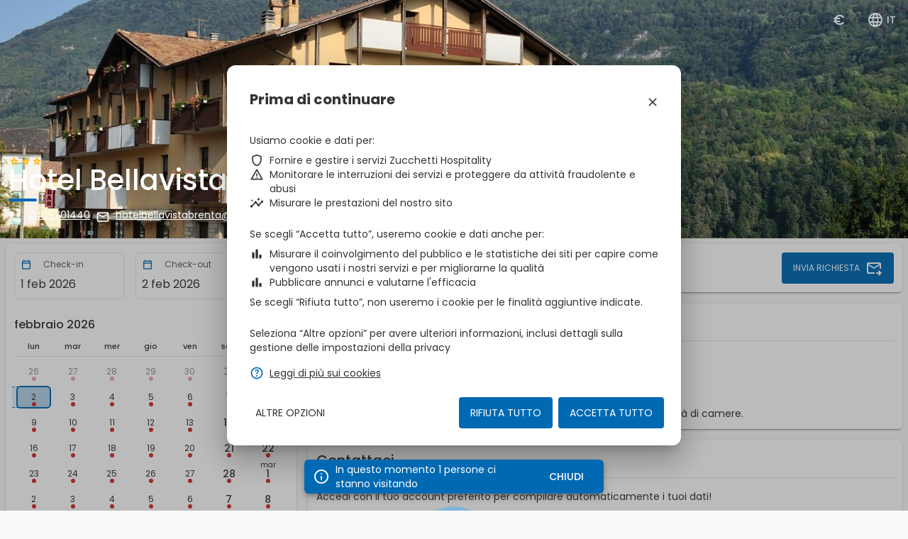

--- FILE ---
content_type: application/javascript
request_url: https://booking.ericsoft.com/it/common.14645bad7fa0b3f3.js
body_size: 3064
content:
"use strict";(self.webpackChunkbooking_engine=self.webpackChunkbooking_engine||[]).push([[592],{1938:(I,c,e)=>{e.d(c,{p:()=>m.p}),e(3561);var m=e(3740)},2960:(I,c,e)=>{e.d(c,{b:()=>d});var n=e(9808),m=e(2155),E=e(5245),s=e(1760),M=e(6039),r=e(5e3);let d=(()=>{class _{}return _.\u0275fac=function(g){return new(g||_)},_.\u0275mod=r.oAB({type:_}),_.\u0275inj=r.cJS({imports:[n.ez,m.o9,E.Ps,M.S,s.z8]}),_})()},309:(I,c,e)=>{e.d(c,{c:()=>r});var n=e(9808),m=e(2155),E=e(5655),s=e(6039),M=e(5e3);let r=(()=>{class d{}return d.\u0275fac=function(f){return new(f||d)},d.\u0275mod=M.oAB({type:d}),d.\u0275inj=M.cJS({imports:[n.ez,m.o9,E.R,s.S]}),d})()},8708:(I,c,e)=>{e.d(c,{b:()=>d});var n=e(9808),m=e(2155),E=e(5655),s=e(4418),M=e(6039),r=e(5e3);let d=(()=>{class _{}return _.\u0275fac=function(g){return new(g||_)},_.\u0275mod=r.oAB({type:_}),_.\u0275inj=r.cJS({imports:[n.ez,m.o9,s.C,E.R,M.S]}),_})()},4013:(I,c,e)=>{e.d(c,{E:()=>M});var n=e(9808),m=e(3266),E=e(4112),s=e(5e3);let M=(()=>{class r{}return r.\u0275fac=function(_){return new(_||r)},r.\u0275mod=s.oAB({type:r}),r.\u0275inj=s.cJS({imports:[n.ez,m.F,E.K]}),r})()},2031:(I,c,e)=>{e.d(c,{M:()=>M});var n=e(9808),m=e(8222),E=e(4112),s=e(5e3);let M=(()=>{class r{}return r.\u0275fac=function(_){return new(_||r)},r.\u0275mod=s.oAB({type:r}),r.\u0275inj=s.cJS({imports:[n.ez,m.x,E.K]}),r})()},7338:(I,c,e)=>{e.d(c,{R:()=>x});var n=e(9808),m=e(2155),E=e(7423),s=e(508),M=e(1125),r=e(5245),d=e(5320),_=e(1760),f=e(3075),g=e(6856),N=e(7322),D=e(8833),A=e(4107),v=e(977),T=e(5e3);let h=(()=>{class u{}return u.\u0275fac=function(p){return new(p||u)},u.\u0275mod=T.oAB({type:u}),u.\u0275inj=T.cJS({imports:[n.ez,m.o9,f.u5,v.q,g.FA,N.lN,r.Ps,D.c,A.LD]}),u})();var y=e(3266),S=e(4112);let x=(()=>{class u{}return u.\u0275fac=function(p){return new(p||u)},u.\u0275mod=T.oAB({type:u}),u.\u0275inj=T.cJS({imports:[d.F,n.ez,m.o9,E.ot,M.To,r.Ps,s.si,h,y.F,_.z8,S.K]}),u})()},2343:(I,c,e)=>{e.d(c,{W:()=>W});var n=e(5e3),m=e(6950),E=e(5932),s=e(8730),M=e(5714),r=e(1223),d=e(5786),_=e(3075),f=e(9808),g=e(7093),N=e(2967),D=e(7322),A=e(6856),v=e(5245),T=e(8833);function h(o,C){1&o&&(n.ynx(0),n.SDv(1,19),n.BQk())}function y(o,C){1&o&&(n.ynx(0),n.SDv(1,20),n.BQk())}function S(o,C){1&o&&n._UZ(0,"mat-icon",21),2&o&&n.Q6J("svgIcon",C.ngIf)}function x(o,C){1&o&&n.GkF(0)}function u(o,C){if(1&o&&(n.TgZ(0,"mat-error"),n.YNc(1,x,1,0,"ng-container",22),n.qZA()),2&o){n.oxw();const t=n.MAs(1);n.xp6(1),n.Q6J("ngTemplateOutlet",t)}}function R(o,C){1&o&&n.GkF(0)}function p(o,C){if(1&o&&(n.TgZ(0,"mat-error"),n.YNc(1,R,1,0,"ng-container",22),n.qZA()),2&o){n.oxw(2);const t=n.MAs(1);n.xp6(1),n.Q6J("ngTemplateOutlet",t)}}function L(o,C){if(1&o){const t=n.EpF();n.TgZ(0,"mat-form-field",10)(1,"mat-label"),n.SDv(2,23),n.qZA(),n.TgZ(3,"input",24,25),n.NdJ("ngModelChange",function(i){n.CHM(t);const l=n.oxw();return n.KtG(l.creditCardData.securityCode=i)})("ngModelChange",function(){n.CHM(t);const i=n.oxw();return n.KtG(i.notifyChange())}),n.qZA(),n.YNc(5,p,2,1,"mat-error",8),n.qZA()}if(2&o){const t=n.MAs(4),a=n.oxw();n.xp6(3),n.Q6J("ngModel",a.creditCardData.securityCode),n.xp6(2),n.Q6J("ngIf",t.invalid)}}function F(o,C){1&o&&n.GkF(0)}function B(o,C){if(1&o&&(n.TgZ(0,"mat-error"),n.YNc(1,F,1,0,"ng-container",26),n.qZA()),2&o){n.oxw();const t=n.MAs(17),a=n.MAs(1),i=n.MAs(3);n.xp6(1),n.Q6J("ngIf",t.hasError("required"))("ngIfThen",a)("ngIfElse",i)}}function U(o,C){1&o&&n.GkF(0)}function K(o,C){if(1&o&&(n.TgZ(0,"mat-error"),n.YNc(1,U,1,0,"ng-container",22),n.qZA()),2&o){n.oxw();const t=n.MAs(1);n.xp6(1),n.Q6J("ngTemplateOutlet",t)}}let W=(()=>{class o{constructor(t){this._licenseConfigurationService=t,this.creditCardData=new d.j,this.creditCardDataChange=new n.vpe,this.CreditCardType=m.O,this.minExpirationDate=s.Ov.today().toDate(),this.configuration=this._licenseConfigurationService.configuration,this.creditCardData.number=this._clearCreditCardNumber(this.creditCardData.number);const a=M.z.getCardInfo(this.creditCardData.number);this.creditCardType=a.type,this.creditCardNumberMask=new r.Q0({mask:a.masks})}onPanNumberChange(t){const a=M.z.getCardInfo(t,!0);this.creditCardData.validCreditCardType=this._checkCreditCardTypeAccpeted(a.type),this.creditCardType=a.type,this.creditCardNumberMask=new r.Q0({mask:a.masks}),this.notifyChange()}onExpirationDateChange(t){!t||(this.creditCardData.expirationMonth=t.month()+1,this.creditCardData.expirationYear=t.year(),this.notifyChange())}_clearCreditCardNumber(t){return null!=t||(t=""),t.replace(/\D/g,"")}_checkCreditCardTypeAccpeted(t){var a,i;return null!==(i=null===(a=this.configuration)||void 0===a?void 0:a.acceptedCreditCards.some(l=>l.creditCardType===t))&&void 0!==i&&i}notifyChange(){this.creditCardDataChange.next(this.creditCardData)}}return o.\u0275fac=function(t){return new(t||o)(n.Y36(E.yJ))},o.\u0275cmp=n.Xpm({type:o,selectors:[["zbe-credit-card-information"]],hostAttrs:[1,"zbe-credit-card-information"],inputs:{creditCardData:"creditCardData"},outputs:{creditCardDataChange:"creditCardDataChange"},features:[n._Bn([],[{provide:_.gN,useExisting:_.F}])],decls:27,vars:12,consts:function(){let C,t,a,i,l,P;return C="Numero carta",t="Scadenza",a="Titolare carta",i="Campo obbligatorio",l="Data non valida",P="CVC",[["errorRequired",""],["errorDate",""],["fxLayout","row wrap"],["color","accent","fxFlex","100","fxFlex.gt-xs",""],C,["type","text","matInput","","required","","name","payment-info-card-number",3,"imask","unmask","ngModel","ngModelChange"],["paymentInfoCardNumber","ngModel"],["class","payment-method","matSuffix","",3,"svgIcon",4,"ngIf"],[4,"ngIf"],["color","accent","fxFlex","50","fxFlex.gt-xs","20",4,"ngIf"],["color","accent","fxFlex","50","fxFlex.gt-xs","20"],t,["matInput","","required","","placeholder","MM/YYYY","name","payment-info-card-expiration",3,"ngModel","matDatepicker","min","ngModelChange"],["paymentInfoCardExpirationDate","ngModel"],["picker",""],["color","accent","fxFlex","100"],a,["type","text","matInput","","required","","name","payment-info-cardholder-name",3,"ngModel","ngModelChange"],["paymentInfoCardholderName","ngModel"],i,l,["matSuffix","",1,"payment-method",3,"svgIcon"],[4,"ngTemplateOutlet"],P,["type","tel","matInput","","required","","name","payment-info-card-cvc",3,"ngModel","ngModelChange"],["paymentInfoCardVerificationCode","ngModel"],[4,"ngIf","ngIfThen","ngIfElse"]]},template:function(t,a){if(1&t&&(n.YNc(0,h,2,0,"ng-template",null,0,n.W1O),n.YNc(2,y,2,0,"ng-template",null,1,n.W1O),n.TgZ(4,"div",2)(5,"mat-form-field",3)(6,"mat-label"),n.SDv(7,4),n.qZA(),n.TgZ(8,"input",5,6),n.NdJ("ngModelChange",function(l){return a.creditCardData.number=l})("ngModelChange",function(l){return a.onPanNumberChange(l)}),n.qZA(),n.YNc(10,S,1,1,"mat-icon",7),n.YNc(11,u,2,1,"mat-error",8),n.qZA(),n.YNc(12,L,6,2,"mat-form-field",9),n.TgZ(13,"mat-form-field",10)(14,"mat-label"),n.SDv(15,11),n.qZA(),n.TgZ(16,"input",12,13),n.NdJ("ngModelChange",function(l){return a.expirationDate=l})("ngModelChange",function(l){return a.onExpirationDateChange(l)}),n.qZA(),n._UZ(18,"mat-datepicker",null,14),n.YNc(20,B,2,3,"mat-error",8),n.qZA(),n.TgZ(21,"mat-form-field",15)(22,"mat-label"),n.SDv(23,16),n.qZA(),n.TgZ(24,"input",17,18),n.NdJ("ngModelChange",function(l){return a.creditCardData.cardholderName=l})("ngModelChange",function(){return a.notifyChange()}),n.qZA(),n.YNc(26,K,2,1,"mat-error",8),n.qZA()()),2&t){const i=n.MAs(9),l=n.MAs(17),P=n.MAs(19),O=n.MAs(25);n.xp6(8),n.Q6J("imask",a.creditCardNumberMask)("unmask",!0)("ngModel",a.creditCardData.number),n.xp6(2),n.Q6J("ngIf",a.CreditCardType.svgIcon[a.creditCardType]),n.xp6(1),n.Q6J("ngIf",i.invalid),n.xp6(1),n.Q6J("ngIf",null==a.configuration?null:a.configuration.creditCardCvcRequired),n.xp6(4),n.Q6J("ngModel",a.expirationDate)("matDatepicker",P)("min",a.minExpirationDate),n.xp6(4),n.Q6J("ngIf",l.invalid),n.xp6(4),n.Q6J("ngModel",a.creditCardData.cardholderName),n.xp6(2),n.Q6J("ngIf",O.invalid)}},dependencies:[f.O5,f.tP,g.xw,g.yH,_.Fj,_.JJ,_.Q7,_.On,N.An,D.TO,D.KE,D.hX,D.R9,A.Mq,A.hl,v.Hw,T.Nt],styles:[".zbe-credit-card-information{display:block}\n"],encapsulation:2}),o})()}}]);

--- FILE ---
content_type: application/javascript
request_url: https://booking.ericsoft.com/it/820.4739dceb82650c78.js
body_size: 99440
content:
"use strict";(self.webpackChunkbooking_engine=self.webpackChunkbooking_engine||[]).push([[820],{3820:(vc,Vt,g)=>{g.r(Vt),g.d(Vt,{BookingEngineBookModule:()=>pc});var E=g(9808),Q=g(2155),M=g(3075),dt=g(1088),be=g(7429),e=g(5e3),y=g(508),U=g(5113),O=g(1777),se=g(5664),Wt=g(1314),De=g(1159),Y=g(7579),Ke=g(6451),ut=g(9300),Je=g(5698);function Vn(t,o){}const Wn={bottomSheetState:(0,O.X$)("state",[(0,O.SB)("void, hidden",(0,O.oB)({transform:"translateY(100%)"})),(0,O.SB)("visible",(0,O.oB)({transform:"translateY(0%)"})),(0,O.eR)("visible => void, visible => hidden",(0,O.ru)([(0,O.jt)(`${y.mZ.COMPLEX} ${y.yN.ACCELERATION_CURVE}`),(0,O.IO)("@*",(0,O.pV)(),{optional:!0})])),(0,O.eR)("void => visible",(0,O.ru)([(0,O.jt)(`${y.mZ.EXITING} ${y.yN.DECELERATION_CURVE}`),(0,O.IO)("@*",(0,O.pV)(),{optional:!0})]))])};let Xn=(()=>{class t extends dt.LL{constructor(n,i,a,r,c,_,u,d,p,h){super(n,i,a,r,c,_,u,h),this._changeDetectorRef=p,this._animationState="void",this._animationStateChanged=new e.vpe,this._breakpointSubscription=d.observe([U.u3.Medium,U.u3.Large,U.u3.XLarge]).subscribe(()=>{this._toggleClass("mat-bottom-sheet-container-medium",d.isMatched(U.u3.Medium)),this._toggleClass("mat-bottom-sheet-container-large",d.isMatched(U.u3.Large)),this._toggleClass("mat-bottom-sheet-container-xlarge",d.isMatched(U.u3.XLarge))})}enter(){this._destroyed||(this._animationState="visible",this._changeDetectorRef.detectChanges())}exit(){this._destroyed||(this._animationState="hidden",this._changeDetectorRef.markForCheck())}ngOnDestroy(){super.ngOnDestroy(),this._breakpointSubscription.unsubscribe(),this._destroyed=!0}_onAnimationDone(n){"visible"===n.toState&&this._trapFocus(),this._animationStateChanged.emit(n)}_onAnimationStart(n){this._animationStateChanged.emit(n)}_captureInitialFocus(){}_toggleClass(n,i){this._elementRef.nativeElement.classList.toggle(n,i)}}return t.\u0275fac=function(n){return new(n||t)(e.Y36(e.SBq),e.Y36(se.qV),e.Y36(E.K0,8),e.Y36(dt.ib),e.Y36(se.ic),e.Y36(e.R0b),e.Y36(Wt.Iu),e.Y36(U.Yg),e.Y36(e.sBO),e.Y36(se.tE))},t.\u0275cmp=e.Xpm({type:t,selectors:[["mat-bottom-sheet-container"]],hostAttrs:["tabindex","-1",1,"mat-bottom-sheet-container"],hostVars:4,hostBindings:function(n,i){1&n&&e.WFA("@state.start",function(r){return i._onAnimationStart(r)})("@state.done",function(r){return i._onAnimationDone(r)}),2&n&&(e.uIk("role",i._config.role)("aria-modal",i._config.ariaModal)("aria-label",i._config.ariaLabel),e.d8E("@state",i._animationState))},features:[e.qOj],decls:1,vars:0,consts:[["cdkPortalOutlet",""]],template:function(n,i){1&n&&e.YNc(0,Vn,0,0,"ng-template",0)},dependencies:[be.Pl],styles:[".mat-bottom-sheet-container{padding:8px 16px;min-width:100vw;box-sizing:border-box;display:block;outline:0;max-height:80vh;overflow:auto}.cdk-high-contrast-active .mat-bottom-sheet-container{outline:1px solid}.mat-bottom-sheet-container-xlarge,.mat-bottom-sheet-container-large,.mat-bottom-sheet-container-medium{border-top-left-radius:4px;border-top-right-radius:4px}.mat-bottom-sheet-container-medium{min-width:384px;max-width:calc(100vw - 128px)}.mat-bottom-sheet-container-large{min-width:512px;max-width:calc(100vw - 256px)}.mat-bottom-sheet-container-xlarge{min-width:576px;max-width:calc(100vw - 384px)}"],encapsulation:2,data:{animation:[Wn.bottomSheetState]}}),t})(),Xt=(()=>{class t{}return t.\u0275fac=function(n){return new(n||t)},t.\u0275mod=e.oAB({type:t}),t.\u0275inj=e.cJS({imports:[dt.Su,y.BQ,be.eL,y.BQ]}),t})();const jn=new e.OlP("MatBottomSheetData");class ei{constructor(){this.data=null,this.hasBackdrop=!0,this.disableClose=!1,this.ariaLabel=null,this.ariaModal=!0,this.closeOnNavigation=!0,this.autoFocus="dialog",this.restoreFocus=!0}}class jt{constructor(o,n,i){this._ref=o,this._afterOpened=new Y.x,this.containerInstance=i,this.disableClose=n.disableClose,i._animationStateChanged.pipe((0,ut.h)(a=>"done"===a.phaseName&&"visible"===a.toState),(0,Je.q)(1)).subscribe(()=>{this._afterOpened.next(),this._afterOpened.complete()}),i._animationStateChanged.pipe((0,ut.h)(a=>"done"===a.phaseName&&"hidden"===a.toState),(0,Je.q)(1)).subscribe(()=>{clearTimeout(this._closeFallbackTimeout),this._ref.close(this._result)}),o.overlayRef.detachments().subscribe(()=>{this._ref.close(this._result)}),(0,Ke.T)(this.backdropClick(),this.keydownEvents().pipe((0,ut.h)(a=>a.keyCode===De.hY))).subscribe(a=>{!this.disableClose&&("keydown"!==a.type||!(0,De.Vb)(a))&&(a.preventDefault(),this.dismiss())})}get instance(){return this._ref.componentInstance}dismiss(o){!this.containerInstance||(this.containerInstance._animationStateChanged.pipe((0,ut.h)(n=>"start"===n.phaseName),(0,Je.q)(1)).subscribe(n=>{this._closeFallbackTimeout=setTimeout(()=>{this._ref.close(this._result)},n.totalTime+100),this._ref.overlayRef.detachBackdrop()}),this._result=o,this.containerInstance.exit(),this.containerInstance=null)}afterDismissed(){return this._ref.closed}afterOpened(){return this._afterOpened}backdropClick(){return this._ref.backdropClick}keydownEvents(){return this._ref.keydownEvents}}const ti=new e.OlP("mat-bottom-sheet-default-options");let ni=(()=>{class t{constructor(n,i,a,r){this._overlay=n,this._parentBottomSheet=a,this._defaultOptions=r,this._bottomSheetRefAtThisLevel=null,this._dialog=i.get(dt.Vq)}get _openedBottomSheetRef(){const n=this._parentBottomSheet;return n?n._openedBottomSheetRef:this._bottomSheetRefAtThisLevel}set _openedBottomSheetRef(n){this._parentBottomSheet?this._parentBottomSheet._openedBottomSheetRef=n:this._bottomSheetRefAtThisLevel=n}open(n,i){const a=Object.assign(Object.assign({},this._defaultOptions||new ei),i);let r;return this._dialog.open(n,Object.assign(Object.assign({},a),{disableClose:!0,maxWidth:"100%",container:Xn,scrollStrategy:a.scrollStrategy||this._overlay.scrollStrategies.block(),positionStrategy:this._overlay.position().global().centerHorizontally().bottom("0"),templateContext:()=>({bottomSheetRef:r}),providers:(c,_,u)=>(r=new jt(c,a,u),[{provide:jt,useValue:r},{provide:jn,useValue:a.data}])})),r.afterDismissed().subscribe(()=>{this._openedBottomSheetRef===r&&(this._openedBottomSheetRef=null)}),this._openedBottomSheetRef?(this._openedBottomSheetRef.afterDismissed().subscribe(()=>{var c;return null===(c=r.containerInstance)||void 0===c?void 0:c.enter()}),this._openedBottomSheetRef.dismiss()):r.containerInstance.enter(),this._openedBottomSheetRef=r,r}dismiss(n){this._openedBottomSheetRef&&this._openedBottomSheetRef.dismiss(n)}ngOnDestroy(){this._bottomSheetRefAtThisLevel&&this._bottomSheetRefAtThisLevel.dismiss()}}return t.\u0275fac=function(n){return new(n||t)(e.LFG(Wt.aV),e.LFG(e.zs3),e.LFG(t,12),e.LFG(ti,8))},t.\u0275prov=e.Yz7({token:t,factory:t.\u0275fac,providedIn:Xt}),t})();var $=g(7423),G=g(1125),q=g(7322),B=g(5245),ve=g(8833),Dt=g(1083),ii=g(3740),en=g(1374);let tn=(()=>{class t{}return t.\u0275fac=function(n){return new(n||t)},t.\u0275dir=e.lG2({type:t,selectors:[["","bannerMessageTitle",""]]}),t})();var A=g(7093),nn=g(3322);function oi(t,o){if(1&t&&(e.TgZ(0,"div",7),e._uU(1),e.qZA()),2&t){const n=e.oxw();e.xp6(1),e.hij(" ",n.title," ")}}function ai(t,o){1&t&&e.Hsn(0,1)}const ri=["*",[["","_title",""]]],si=["*","[_title]"];let li=(()=>{class t{constructor(){this.messageType=en.C.Info,this.title="",this.MessageType=en.C}}return t.\u0275fac=function(n){return new(n||t)},t.\u0275cmp=e.Xpm({type:t,selectors:[["zbe-banner-message"]],contentQueries:function(n,i,a){if(1&n&&e.Suo(a,tn,5),2&n){let r;e.iGM(r=e.CRH())&&(i._title=r.first)}},hostAttrs:[1,"zbe-banner-message"],inputs:{messageType:"messageType",title:"title"},ngContentSelectors:si,decls:10,vars:4,consts:[["fxLayout","row","fxLayoutAlign","space-between center",1,"banner-message",3,"ngClass"],["fxLayout","row","fxLayoutAlign","start center"],[1,"message-icon","halo","halo-32"],[1,"message-content"],["class","text-14 text-bold",4,"ngIf","ngIfElse"],["titleDirective",""],[1,"text-14"],[1,"text-14","text-bold"]],template:function(n,i){if(1&n&&(e.F$t(ri),e.TgZ(0,"div",0)(1,"div",1)(2,"mat-icon",2),e._uU(3),e.qZA(),e.TgZ(4,"div",3),e.YNc(5,oi,2,1,"div",4),e.YNc(6,ai,1,0,"ng-template",null,5,e.W1O),e.TgZ(8,"div",6),e.Hsn(9),e.qZA()()()()),2&n){const a=e.MAs(7);e.Q6J("ngClass",i.MessageType.getClass[i.messageType]||"info-message"),e.xp6(3),e.hij(" ",i.MessageType.getIcon[i.messageType]," "),e.xp6(2),e.Q6J("ngIf",void 0===i._title)("ngIfElse",a)}},dependencies:[E.mk,E.O5,A.xw,A.Wh,nn.oO,B.Hw],styles:[".zbe-banner-message{padding:12px;border-radius:6px;background:#ffffff;margin:8px;box-shadow:0 3px 1px -2px #0003,0 2px 2px #00000024,0 1px 5px #0000001f}.zbe-banner-message .message-icon{margin-right:8px}.zbe-banner-message .message-content{margin:0 8px}.zbe-banner-message .mat-button.theme-button{margin:0 0 0 8px}.zbe-banner-message .banner-message.alert-message .message-icon{color:#ddb964}.zbe-banner-message .banner-message.info-message .message-icon{color:#0069b3}.zbe-banner-message .banner-message.error-message .message-icon{color:#d32f2f}.zbe-banner-message .banner-message.confirm-message .message-icon{color:#4caf50}\n"],encapsulation:2,changeDetection:0}),t})(),ci=(()=>{class t{}return t.\u0275fac=function(n){return new(n||t)},t.\u0275mod=e.oAB({type:t}),t.\u0275inj=e.cJS({imports:[E.ez,Q.o9,B.Ps]}),t})();var t,ht=g(1760),we=g(5655),le=g(6039),s=g(655),l=g(4894),ae=g(8093),on=g(9213),ce=(()=>{return(t=ce||(ce={}))[t.Unknown=0]="Unknown",t[t.AdaptedBath=1]="AdaptedBath",t[t.AdditionalBathroom=2]="AdditionalBathroom",t[t.AdditionalToilet=3]="AdditionalToilet",t[t.AirConditioning=4]="AirConditioning",t[t.AirConditioningIndividuallyControlledInRoom=5]="AirConditioningIndividuallyControlledInRoom",t[t.AlarmClock=6]="AlarmClock",t[t.AllergyFree=7]="AllergyFree",t[t.AM_FMRadio=8]="AM_FMRadio",t[t.BabySafetyGates=9]="BabySafetyGates",t[t.Balcony=10]="Balcony",t[t.Barbecue=11]="Barbecue",t[t.Bath=12]="Bath",t[t.BathTubWithSprayJets=13]="BathTubWithSprayJets",t[t.Bathrobe=14]="Bathrobe",t[t.Bathroom=15]="Bathroom",t[t.BathroomAmenitiesFree=16]="BathroomAmenitiesFree",t[t.BathroomEmergencyPullCord=17]="BathroomEmergencyPullCord",t[t.Bathtub=18]="Bathtub",t[t.Bidet=19]="Bidet",t[t.BlurayPlayer=20]="BlurayPlayer",t[t.BoardGames_Puzzles=21]="BoardGames_Puzzles",t[t.Book_DVD_MusicLibraryForChildren=22]="Book_DVD_MusicLibraryForChildren",t[t.BottleWater=23]="BottleWater",t[t.CableChannels=24]="CableChannels",t[t.CarpetedFloor=25]="CarpetedFloor",t[t.CD_Player=26]="CD_Player",t[t.CeilingFan=27]="CeilingFan",t[t.ChildSafetySocketSovers=28]="ChildSafetySocketSovers",t[t.ChildrenCrib_Cots=29]="ChildrenCrib_Cots",t[t.ChildrenHighchair=30]="ChildrenHighchair",t[t.Chocolate_Cookies=31]="Chocolate_Cookies",t[t.CityView=32]="CityView",t[t.CleaningProducts=33]="CleaningProducts",t[t.ClothesDryingRack=34]="ClothesDryingRack",t[t.ClothesRack=35]="ClothesRack",t[t.ClothingIron=36]="ClothingIron",t[t.CoffeeMachine=37]="CoffeeMachine",t[t.Coffee_TeaMaker=38]="Coffee_TeaMaker",t[t.Computer=39]="Computer",t[t.ConnectingRooms=40]="ConnectingRooms",t[t.CordlessPhone=41]="CordlessPhone",t[t.Desk=42]="Desk",t[t.Detached=43]="Detached",t[t.DiningArea=44]="DiningArea",t[t.Dishwasher=45]="Dishwasher",t[t.DressingRoom=46]="DressingRoom",t[t.DVD_Player=47]="DVD_Player",t[t.ElectricBlankets=48]="ElectricBlankets",t[t.ElectricKettle=49]="ElectricKettle",t[t.EntirePropertyOnGroundFloor=50]="EntirePropertyOnGroundFloor",t[t.EntireUnitWheelchairAccessible=51]="EntireUnitWheelchairAccessible",t[t.ExtraLongBeds=52]="ExtraLongBeds",t[t.Fan=53]="Fan",t[t.Fax=54]="Fax",t[t.Fireplace=55]="Fireplace",t[t.FlatscreenTV=56]="FlatscreenTV",t[t.FreeMovies_video=57]="FreeMovies_video",t[t.Fruits=58]="Fruits",t[t.FullKitchen=59]="FullKitchen",t[t.GameConsole=60]="GameConsole",t[t.GardenView=61]="GardenView",t[t.GrecianTub=62]="GrecianTub",t[t.GuestToilet=63]="GuestToilet",t[t.GulfView=64]="GulfView",t[t.Hairdryer=65]="Hairdryer",t[t.HeatedPool=66]="HeatedPool",t[t.Heating=67]="Heating",t[t.HigherLevelToilet=68]="HigherLevelToilet",t[t.HotTub=69]="HotTub",t[t.InfinityPool=70]="InfinityPool",t[t.InterconnectingRoomAvailable=71]="InterconnectingRoomAvailable",t[t.InternetAccess=72]="InternetAccess",t[t.IPad=73]="IPad",t[t.IPodDockingStation=74]="IPodDockingStation",t[t.IroningBoard=75]="IroningBoard",t[t.Kitchenette=76]="Kitchenette",t[t.Kitchenware=77]="Kitchenware",t[t.LakeView=78]="LakeView",t[t.LandmarkView=79]="LandmarkView",t[t.Laptop=80]="Laptop",t[t.LaptopSafeBox=81]="LaptopSafeBox",t[t.LargeDesk=82]="LargeDesk",t[t.Linen=83]="Linen",t[t.LowBathroomSink=84]="LowBathroomSink",t[t.LuxuryLinenType=85]="LuxuryLinenType",t[t.MarbleBathroom=86]="MarbleBathroom",t[t.Microwave=87]="Microwave",t[t.Minibar=88]="Minibar",t[t.MiniRefrigerator=89]="MiniRefrigerator",t[t.RaisedToilet=90]="RaisedToilet",t[t.MosquitoNet=91]="MosquitoNet",t[t.Mountainview=92]="Mountainview",t[t.MultilinePhone=93]="MultilinePhone",t[t.MultipleClosets=94]="MultipleClosets",t[t.OceanView=95]="OceanView",t[t.OutdoorDiningArea=96]="OutdoorDiningArea",t[t.OutdoorFurniture=97]="OutdoorFurniture",t[t.Oven=98]="Oven",t[t.OversizedBathtub=99]="OversizedBathtub",t[t.Pajamas=100]="Pajamas",t[t.Patio=101]="Patio",t[t.PayPerViewChannels=102]="PayPerViewChannels",t[t.PhoneInBathroom=103]="PhoneInBathroom",t[t.PlatesAndBowls=104]="PlatesAndBowls",t[t.PlungePool=105]="PlungePool",t[t.PoolCover=106]="PoolCover",t[t.PoolTowels=107]="PoolTowels",t[t.PoolView=108]="PoolView",t[t.PoolWithView=109]="PoolWithView",t[t.PrivateBathroom=110]="PrivateBathroom",t[t.PrivateEntrance=111]="PrivateEntrance",t[t.PrivateFlatInBlockOfFlats=112]="PrivateFlatInBlockOfFlats",t[t.PrivatePool=113]="PrivatePool",t[t.Refrigerator=114]="Refrigerator",t[t.RefrigeratorWithIceMaker=115]="RefrigeratorWithIceMaker",t[t.RiverView=116]="RiverView",t[t.RollInShower=117]="RollInShower",t[t.RollawayBed=118]="RollawayBed",t[t.RooftopPool=119]="RooftopPool",t[t.SaltWaterPool=120]="SaltWaterPool",t[t.SatelliteChannels=121]="SatelliteChannels",t[t.SatelliteRadio=122]="SatelliteRadio",t[t.Sauna=123]="Sauna",t[t.SeaView=124]="SeaView",t[t.SeatingArea=125]="SeatingArea",t[t.SelfcontrolledHeating_CoolingSystem=126]="SelfcontrolledHeating_CoolingSystem",t[t.Semidetached=127]="Semidetached",t[t.SeparateToiletArea=128]="SeparateToiletArea",t[t.SeparateTubAndShower=129]="SeparateTubAndShower",t[t.SeparateTubOrShower=130]="SeparateTubOrShower",t[t.ShallowEnd=131]="ShallowEnd",t[t.SharedBathroom=132]="SharedBathroom",t[t.Shower=133]="Shower",t[t.ShowerCap=134]="ShowerCap",t[t.ShowerChair=135]="ShowerChair",t[t.Silverware_Utensils=136]="Silverware_Utensils",t[t.SittingArea=137]="SittingArea",t[t.Slippers=138]="Slippers",t[t.Sofa=139]="Sofa",t[t.SofaBed=140]="SofaBed",t[t.SoundproofedRoom=141]="SoundproofedRoom",t[t.SpaBath=142]="SpaBath",t[t.SpeakerPhone=143]="SpeakerPhone",t[t.Stove=144]="Stove",t[t.TablesAndChairs=145]="TablesAndChairs",t[t.Telephone=146]="Telephone",t[t.TelephoneForHearingImpaired=147]="TelephoneForHearingImpaired",t[t.TelephoneTDD_Textphone=148]="TelephoneTDD_Textphone",t[t.Terrace=149]="Terrace",t[t.Tiled_MarbleFloor=150]="Tiled_MarbleFloor",t[t.Toaster=151]="Toaster",t[t.ToiletPaper=152]="ToiletPaper",t[t.ToiletWithGrabRails=153]="ToiletWithGrabRails",t[t.Toothbrush=154]="Toothbrush",t[t.Towels=155]="Towels",t[t.TrashCans=156]="TrashCans",t[t.TrouserPress=157]="TrouserPress",t[t.TumbleDryer=158]="TumbleDryer",t[t.TV=159]="TV",t[t.TwolinePhone=160]="TwolinePhone",t[t.UpperFloorReachableByLift=161]="UpperFloorReachableByLift",t[t.UpperFloorReachableByStairsOnly=162]="UpperFloorReachableByStairsOnly",t[t.VideoGame=163]="VideoGame",t[t.WakeupService=164]="WakeupService",t[t.WalkInShower=165]="WalkInShower",t[t.Wardrobe_Closet=166]="Wardrobe_Closet",t[t.Washer_Dryer=167]="Washer_Dryer",t[t.WashingMachine=168]="WashingMachine",t[t.Whirpool=169]="Whirpool",t[t.WidescreenTV=170]="WidescreenTV",t[t.WineGlasses=171]="WineGlasses",t[t.Wine_Champagne=172]="Wine_Champagne",t[t.WirelessInternet=173]="WirelessInternet",t[t.Wooden_ParquetFloor=174]="Wooden_ParquetFloor",t[t.Yukata=175]="Yukata",t[t.Safe=176]="Safe",t[t.Smartphone=177]="Smartphone",t[t.KeyCardAccess=178]="KeyCardAccess",ce;var t})();(t=ce||(ce={})).getIcon={[t.AirConditioning]:"zbe_ac_unit",[t.Balcony]:"zbe_balcony",[t.Terrace]:"zbe_deck",[t.Bathtub]:"zbe_bathtub",[t.FlatscreenTV]:"zbe_tv",[t.WidescreenTV]:"zbe_home_max",[t.PrivateBathroom]:"zbe_bathroom",[t.Shower]:"zbe_shower",[t.SoundproofedRoom]:"zbe_volume_off",[t.HotTub]:"zbe_hot_tub",[t.SpaBath]:"zbe_hot_tub",[t.WirelessInternet]:"zbe_wifi",[t.CityView]:"zbe_location_city",[t.GardenView]:"zbe_local_florist",[t.LandmarkView]:"zbe_account_balance",[t.Mountainview]:"zbe_landscape",[t.OceanView]:"zbe_water"},t.getDescription={[t.AdaptedBath]:"Vasca con accesso facilitato",[t.AdditionalBathroom]:"Bagno aggiuntivo",[t.AdditionalToilet]:"Toilet aggiuntiva",[t.AirConditioning]:"Aria condizionata",[t.AirConditioningIndividuallyControlledInRoom]:"Aria condizionata con controllo in camera",[t.AlarmClock]:"Sveglia",[t.AllergyFree]:"Camera ipoallergenica",[t.AM_FMRadio]:"Radio AM/FM",[t.BabySafetyGates]:"Cancello di sicurezza per bambini",[t.Balcony]:"Balcone",[t.Barbecue]:"Barbecue",[t.Bath]:"Vasca da bagno",[t.BathTubWithSprayJets]:"Doccia con getti laterali",[t.Bathrobe]:"Accappatoio",[t.Bathroom]:"Bagno",[t.BathroomAmenitiesFree]:"Accessori bagno (articoli toelettatura gratuiti)",[t.BathroomEmergencyPullCord]:"Corda di emergenza in bagno",[t.Bathtub]:"Vasca da bagno",[t.Bidet]:"Bidet",[t.BlurayPlayer]:"Lettore Blu-ray",[t.BoardGames_Puzzles]:"Giochi di societ\xE0/puzzle",[t.Book_DVD_MusicLibraryForChildren]:"Libreria Libri/DVD/Musica per bambini",[t.BottleWater]:"Bottiglia d'acqua",[t.CableChannels]:"Canali via cavo",[t.CarpetedFloor]:"Pavimento in moquette",[t.CD_Player]:"CD-Player",[t.CeilingFan]:"Ventilatore a soffitto",[t.ChildSafetySocketSovers]:"Coperture di sicurezza per prese elettriche per bambini",[t.ChildrenCrib_Cots]:"Culla",[t.ChildrenHighchair]:"Seggiolone per bambini",[t.Chocolate_Cookies]:"Cioccolata/Biscotti",[t.CityView]:"Vista citt\xE0",[t.CleaningProducts]:"Prodotti per pulizia",[t.ClothesDryingRack]:"Stendibiancheria",[t.ClothesRack]:"Appendiabiti",[t.ClothingIron]:"Ferro da stiro",[t.CoffeeMachine]:"Macchina da caff\xE8",[t.Coffee_TeaMaker]:"Caffettiera/Teiera",[t.Computer]:"Computer",[t.ConnectingRooms]:"Camere connesse",[t.CordlessPhone]:"Telefono senza filo",[t.Desk]:"Scrivania",[t.Detached]:"Ingresso indipendente",[t.DiningArea]:"Sala da pranzo",[t.Dishwasher]:"Lavastoviglie",[t.DressingRoom]:"Camerino",[t.DVD_Player]:"DVD-Player",[t.ElectricBlankets]:"Coperte elettriche",[t.ElectricKettle]:"Bollitore elettrico",[t.EntirePropertyOnGroundFloor]:"Intera propriet\xE0 al piano terra",[t.EntireUnitWheelchairAccessible]:"Intera unit\xE0 accessibile ai disabili",[t.ExtraLongBeds]:"Letti extra lunghi (> 2 metri)",[t.Fan]:"Ventilatore",[t.Fax]:"Fax",[t.Fireplace]:"Caminetto",[t.FlatscreenTV]:"TV schermo piatto",[t.FreeMovies_video]:"Film e video gratuiti",[t.Fruits]:"Frutta",[t.FullKitchen]:"Cucina completa",[t.GameConsole]:"Consolle videogiochi",[t.GardenView]:"Vista giardino",[t.GrecianTub]:"Vasca greca",[t.GuestToilet]:"Bagno per ospiti",[t.GulfView]:"Vista golfo",[t.Hairdryer]:"Asciugacapelli",[t.HeatedPool]:"Piscina riscaldata",[t.Heating]:"Riscaldamento",[t.HigherLevelToilet]:"Wc rialzato",[t.HotTub]:"Vasca idromassaggio",[t.InfinityPool]:"Piscina a sfioro",[t.InterconnectingRoomAvailable]:"Camere comunicanti disponibili",[t.InternetAccess]:"Accesso internet",[t.IPad]:"IPad",[t.IPodDockingStation]:"IPod docking station",[t.IroningBoard]:"Asse da stiro",[t.Kitchenette]:"Cucinino",[t.Kitchenware]:"Utensili da cucina",[t.LakeView]:"Vista lago",[t.LandmarkView]:"Vista punti di interesse",[t.Laptop]:"Computer portatile",[t.LaptopSafeBox]:"Cassaforte per computer portatile",[t.LargeDesk]:"Scrivania larga",[t.Linen]:"Biancheria",[t.LowBathroomSink]:"Maniglione basso in bagno",[t.LuxuryLinenType]:"Biancheria di lusso",[t.MarbleBathroom]:"Bagno in marmo",[t.Microwave]:"Microonde",[t.Minibar]:"Mini-bar",[t.MiniRefrigerator]:"Mini-frigo",[t.RaisedToilet]:"Wc rialzato",[t.MosquitoNet]:"Zanzariere",[t.Mountainview]:"Vista montagna",[t.MultilinePhone]:"Telefono multi linea",[t.MultipleClosets]:"Armadi multipli",[t.OceanView]:"Vista oceano",[t.OutdoorDiningArea]:"Zona pranzo all'aperto",[t.OutdoorFurniture]:"Mobili da giardino",[t.Oven]:"Forno",[t.OversizedBathtub]:"Vasca da bagno oversize",[t.Pajamas]:"Pigiama",[t.Patio]:"Patio",[t.PayPerViewChannels]:"Canali pay-per-view",[t.PhoneInBathroom]:"Telefono in bagno",[t.PlatesAndBowls]:"Piatti e ciotole",[t.PlungePool]:"Piscina per bambini",[t.PoolCover]:"Piscina coperta",[t.PoolTowels]:"Teli da piscina",[t.PoolView]:"Vista piscina",[t.PoolWithView]:"Piscina con vista",[t.PrivateBathroom]:"Bagno privato",[t.PrivateEntrance]:"Entrata privata",[t.PrivateFlatInBlockOfFlats]:"Appartamento privato in condominio",[t.PrivatePool]:"Piscina privata",[t.Refrigerator]:"Frigorifero",[t.RefrigeratorWithIceMaker]:"Frigorifero con generatore ghiaccio",[t.RiverView]:"Vista sul fiume",[t.RollInShower]:"Doccia accessibile con sedia a rotelle",[t.RollawayBed]:"Letto pieghevole",[t.RooftopPool]:"Piscina sul tetto",[t.SaltWaterPool]:"Piscina con acqua salata",[t.SatelliteChannels]:"Canali satellitari",[t.SatelliteRadio]:"Radio satellitare",[t.Sauna]:"Sauna",[t.SeaView]:"Vista mare",[t.SeatingArea]:"Area salotto",[t.SelfcontrolledHeating_CoolingSystem]:"Controllo privato riscaldamento/condizionamento",[t.Semidetached]:"A schiera",[t.SeparateToiletArea]:"Area bagni separata",[t.SeparateTubAndShower]:"Doccia e vasca separati",[t.SeparateTubOrShower]:"Vasca o doccia separata",[t.ShallowEnd]:"Piscina zona acqua bassa",[t.SharedBathroom]:"Bagno condiviso",[t.Shower]:"Doccia",[t.ShowerCap]:"Cuffia per doccia",[t.ShowerChair]:"Sedia da doccia",[t.Silverware_Utensils]:"Argenteria/posate",[t.SittingArea]:"Area salotto",[t.Slippers]:"Pantofole",[t.Sofa]:"Divano",[t.SofaBed]:"Divano-letto",[t.SoundproofedRoom]:"Camera insonorizzata",[t.SpaBath]:"Bagno termale",[t.SpeakerPhone]:"Altoparlante",[t.Stove]:"Fornello",[t.TablesAndChairs]:"Tavolo e sedie",[t.Telephone]:"Telefono",[t.TelephoneForHearingImpaired]:"Telefono per non udenti",[t.TelephoneTDD_Textphone]:"Telefono TDD/Textphone",[t.Terrace]:"Terrazza",[t.Tiled_MarbleFloor]:"Pavimento piastrellato/marmo",[t.Toaster]:"Tostapane",[t.ToiletPaper]:"Carta igenica",[t.ToiletWithGrabRails]:"Wc con maniglioni",[t.Toothbrush]:"Spazzolino da denti",[t.Towels]:"Asciugamani",[t.TrashCans]:"Bidoni della spazzatura",[t.TrouserPress]:"Stirapantaloni",[t.TumbleDryer]:"Asciugatrice",[t.TV]:"TV",[t.TwolinePhone]:"Telefono a due linee",[t.UpperFloorReachableByLift]:"Piano superiore raggiungibile con ascensore",[t.UpperFloorReachableByStairsOnly]:"Piano superiore raggiungibile solo tramite scale",[t.VideoGame]:"Video game",[t.WakeupService]:"Servizio sveglia",[t.WalkInShower]:"Walk in shower",[t.Wardrobe_Closet]:"Guardaroba/Armadio",[t.Washer_Dryer]:"Lavatrice/Asciugatrice",[t.WashingMachine]:"Lavatrice",[t.Whirpool]:"Idromassaggio",[t.WidescreenTV]:"TV schermo piatto",[t.WineGlasses]:"Calici da vino",[t.Wine_Champagne]:"Vino/Champagne",[t.WirelessInternet]:"Internet wireless",[t.Wooden_ParquetFloor]:"Pavimento in legno/Parquet",[t.Yukata]:"Yukata / Kimono",[t.Safe]:"Cassaforte",[t.Smartphone]:"Smartphone",[t.KeyCardAccess]:"Accesso tramite tessera"};var Ee=g(5895),F=g(5932),_i=g(3480),S=g(8730),Te=g(2072),di=g(5639),ke=g(5680),L=g(727),D=g(2722),ui=g(8372),hi=g(4986),gi=g(1165),pi=g(4482),mi=g(8421),fi=g(3888),Si=g(5403),Ci=g(9672);const bi=(0,fi.d)(t=>function(n=null){t(this),this.message="Timeout has occurred",this.name="TimeoutError",this.info=n});function an(t,o){const{first:n,each:i,with:a=vi,scheduler:r=(null!=o?o:hi.z),meta:c=null}=(0,gi.q)(t)?{first:t}:"number"==typeof t?{each:t}:t;if(null==n&&null==i)throw new TypeError("No timeout provided.");return(0,pi.e)((_,u)=>{let d,p,h=null,f=0;const m=b=>{p=(0,Ci.f)(u,r,()=>{try{d.unsubscribe(),(0,mi.Xf)(a({meta:c,lastValue:h,seen:f})).subscribe(u)}catch(C){u.error(C)}},b)};d=_.subscribe((0,Si.x)(u,b=>{null==p||p.unsubscribe(),f++,u.next(h=b),i>0&&m(i)},void 0,void 0,()=>{null!=p&&p.closed||null==p||p.unsubscribe(),h=null})),!f&&m(null!=n?"number"==typeof n?n:+n-r.now():i)})}function vi(t){throw new bi(t)}var wt=g(5786),gt=g(5079),Ve=g(2091),We=(()=>(function(t){t[t.Success=0]="Success",t[t.MissingResources=1]="MissingResources",t[t.MissingResourceGuests=2]="MissingResourceGuests",t[t.InvalidArrivalDate=3]="InvalidArrivalDate",t[t.InvalidDepartureDate=4]="InvalidDepartureDate",t[t.InvalidStayPeriod=5]="InvalidStayPeriod",t[t.ArrivalDateIsPassed=6]="ArrivalDateIsPassed",t[t.GenericError=7]="GenericError"}(We||(We={})),We))(),Xe=(()=>(function(t){t[t.Success=0]="Success",t[t.GenericError=1]="GenericError",t[t.PasswordExpired=2]="PasswordExpired",t[t.InvalidAccessData=3]="InvalidAccessData",t[t.AccountAlreadyExist=4]="AccountAlreadyExist",t[t.ExternalLoginAlreadyExist=5]="ExternalLoginAlreadyExist",t[t.UserNotFound=6]="UserNotFound",t[t.UserNotSubscribed=7]="UserNotSubscribed",t[t.UserSubscriptionNotConfirmed=8]="UserSubscriptionNotConfirmed",t[t.UserEmailMissing=9]="UserEmailMissing",t[t.InvalidRequestToken=10]="InvalidRequestToken",t[t.PasswordNotMatch=11]="PasswordNotMatch",t[t.PasswordNotSecure=12]="PasswordNotSecure",t[t.PasswordNotUsable=13]="PasswordNotUsable",t[t.ExceededTentatives=14]="ExceededTentatives",t[t.EmailError=15]="EmailError"}(Xe||(Xe={})),Xe))(),kt=g(2322),R=g(6073),_e=(()=>(function(t){t[t.Unknown=0]="Unknown",t[t.Available=1]="Available",t[t.NotAvailable=2]="NotAvailable",t[t.WithRestrictions=3]="WithRestrictions"}(_e||(_e={})),_e))();class Bt extends class Ei{constructor(o,n,i){this.date=o,this.forcedStartDate=n,this.forcedEndDate=i}}{constructor(o,n=_e.Unknown,i=!0,a=!0,r=1,c,_,u=0){super(o,c,_),this.date=o,this.availabilityType=n,this.isArrivalAllowed=i,this.isDepartureAllowed=a,this.minimumStay=r,this.forcedStartDate=c,this.forcedEndDate=_,this.availableResourceCount=u,this.dataIndex=this.date.valueOf()}}class rn{constructor(o,n){this.description=o,this.availability=n}}var de=g(7897),I=g(5437),Ti=g(8158),ue=g(7666);let sn=(()=>{class t{constructor(n,i){this._bookingEngineCartService=n,this._formatResourceGuestsPipe=i,this.resourceIndex=0,this.resourceDescription="",this._onDestroyed=new Y.x}ngOnInit(){this._bookingEngineCartService.onResourcesChanged$.pipe((0,D.R)(this._onDestroyed)).subscribe(()=>{this._prepareResourceDescription()})}ngOnDestroy(){this._onDestroyed.next(),this._onDestroyed.complete()}ngOnChanges(n){const i=n.resourceIndex;i&&!i.isFirstChange()&&this._prepareResourceDescription()}_prepareResourceDescription(){this.resourceDescription="";const n=this._bookingEngineCartService.resources.get(this.resourceIndex);!n||(this.resourceDescription=this._formatResourceGuestsPipe.transform(n,"minimalHtml"))}}return t.\u0275fac=function(n){return new(n||t)(e.Y36(de.m),e.Y36(Ti.x))},t.\u0275cmp=e.Xpm({type:t,selectors:[["zbe-resource-summary"]],hostAttrs:[1,"zbe-resource-summary"],inputs:{resourceIndex:"resourceIndex"},features:[e.TTD],decls:2,vars:3,consts:[[3,"innerHtml"]],template:function(n,i){1&n&&(e._UZ(0,"div",0),e.ALo(1,"safeValue")),2&n&&e.Q6J("innerHtml",e.lcZ(1,1,i.resourceDescription),e.oJD)},dependencies:[ue.i],styles:[".zbe-resource-summary{display:block}\n"],encapsulation:2}),t})();var Be=g(3156);function Ai(t,o){1&t&&e.GkF(0)}function Ri(t,o){1&t&&e._UZ(0,"div",15)}function Ni(t,o){if(1&t&&e._UZ(0,"div",15),2&t){const n=e.oxw(2).ngIf;e.Udp("background-image","url("+n.solutionResource.resourceInfo.images[0].minImagePath+")")}}function yi(t,o){if(1&t&&(e.TgZ(0,"div",7)(1,"div",8),e.YNc(2,Ai,1,0,"ng-container",9),e.YNc(3,Ri,1,0,"ng-template",null,10,e.W1O),e.YNc(5,Ni,1,2,"ng-template",null,11,e.W1O),e.qZA(),e.TgZ(7,"div",12)(8,"div",13),e._uU(9),e.qZA(),e._UZ(10,"zbe-resource-summary",14),e.qZA()()),2&t){const n=e.MAs(4),i=e.MAs(6),a=e.oxw().ngIf,r=e.oxw().$implicit;e.xp6(2),e.Q6J("ngIf",a.solutionResource.resourceInfo.images[0])("ngIfThen",i)("ngIfElse",n),e.xp6(7),e.hij(" ",a.solutionResource.resourceInfo.nameTranslation," "),e.xp6(1),e.Q6J("resourceIndex",r.key)}}const je=function(t,o,n){return[t,o,void 0,void 0,n]};function Ii(t,o){if(1&t&&(e._UZ(0,"div",24),e.ALo(1,"safeValue"),e.ALo(2,"formatCurrency")),2&t){const n=e.oxw(2).ngIf,i=e.oxw(2);e.Q6J("innerHtml",e.lcZ(1,1,e.G7q(2,3,e.kEZ(9,je,n.solutionRate.rateData.fullTotalUserCurrency,i.userCurrency.symbol,i.userCurrency.decimalPrecision))),e.oJD)}}function Oi(t,o){1&t&&(e.TgZ(0,"div",31),e.SDv(1,32),e.qZA())}function Pi(t,o){1&t&&e.GkF(0)}function xi(t,o){if(1&t&&(e._UZ(0,"div",37),e.ALo(1,"safeValue"),e.ALo(2,"formatCurrency")),2&t){const n=e.oxw(2).$implicit,i=e.oxw(5);e.Q6J("innerHtml",e.lcZ(1,1,e.G7q(2,3,e.kEZ(9,je,n.totalUserCurrency,i.userCurrency.symbol,i.userCurrency.decimalPrecision))),e.oJD)}}function Mi(t,o){1&t&&(e.TgZ(0,"div",38),e.SDv(1,39),e.qZA())}function Di(t,o){if(1&t){const n=e.EpF();e.TgZ(0,"div",18)(1,"span",19)(2,"span"),e._uU(3),e.qZA(),e.TgZ(4,"span"),e._uU(5),e.qZA()(),e.YNc(6,Pi,1,0,"ng-container",9),e.YNc(7,xi,3,13,"ng-template",null,34,e.W1O),e.YNc(9,Mi,2,0,"ng-template",null,35,e.W1O),e.TgZ(11,"button",36),e.NdJ("click",function(){e.CHM(n);const a=e.oxw().$implicit,r=e.oxw(5);return e.KtG(r.removeAccessory(a))}),e.TgZ(12,"mat-icon"),e._uU(13," zbe_delete "),e.qZA()()()}if(2&t){const n=e.MAs(8),i=e.MAs(10),a=e.oxw().$implicit;e.xp6(3),e.hij(" ",a.quantity,"x "),e.xp6(2),e.hij(" ",a.rateAccessoryInfo.nameTranslation," "),e.xp6(1),e.Q6J("ngIf",a.totalUserCurrency>0)("ngIfThen",n)("ngIfElse",i)}}function wi(t,o){if(1&t&&(e.ynx(0),e.YNc(1,Di,14,5,"div",33),e.BQk()),2&t){const n=o.$implicit;e.xp6(1),e.Q6J("ngIf",n.quantity>0)}}function ki(t,o){if(1&t){const n=e.EpF();e.ynx(0),e.TgZ(1,"div")(2,"div",25)(3,"span",26),e.SDv(4,27),e.qZA(),e.TgZ(5,"button",28),e.NdJ("click",function(){e.CHM(n);const a=e.oxw(4);return e.KtG(a.returnToAccessories())}),e.TgZ(6,"mat-icon"),e._uU(7," zbe_edit "),e.qZA()()()(),e.YNc(8,Oi,2,0,"div",29),e.YNc(9,wi,2,1,"ng-container",30),e.BQk()}if(2&t){const n=e.oxw(2).ngIf;e.xp6(8),e.Q6J("ngIf",!n.atLeastOneAccessorySelected),e.xp6(1),e.Q6J("ngForOf",n.solutionRate.accessories)}}function Bi(t,o){if(1&t){const n=e.EpF();e.ynx(0),e.TgZ(1,"div",16),e.SDv(2,17),e.qZA(),e.TgZ(3,"div",18)(4,"span",19),e._uU(5),e.qZA(),e.TgZ(6,"div",20),e.YNc(7,Ii,3,13,"div",21),e._UZ(8,"div",22),e.ALo(9,"safeValue"),e.ALo(10,"formatCurrency"),e.qZA(),e.TgZ(11,"button",23),e.NdJ("click",function(){e.CHM(n);const a=e.oxw(2).$implicit,r=e.oxw();return e.KtG(r.editSelectedSolution(a.key))}),e.TgZ(12,"mat-icon"),e._uU(13," zbe_edit "),e.qZA()()(),e.YNc(14,ki,10,2,"ng-container",4),e.BQk()}if(2&t){const n=e.oxw().ngIf,i=e.oxw(2);e.xp6(5),e.hij(" ",n.solutionRate.rateInfo.nameTranslation," "),e.xp6(2),e.Q6J("ngIf",n.solutionRate.rateData.isDiscounted),e.xp6(1),e.ekj("discounted",n.solutionRate.rateData.isDiscounted),e.Q6J("innerHtml",e.lcZ(9,6,e.G7q(10,8,e.kEZ(14,je,n.solutionRate.rateData.totalUserCurrency,i.userCurrency.symbol,i.userCurrency.decimalPrecision))),e.oJD),e.xp6(6),e.Q6J("ngIf",0!==n.solutionRate.accessories.length)}}function Li(t,o){if(1&t&&(e.TgZ(0,"div",40)(1,"span",41),e.SDv(2,42),e.qZA(),e._UZ(3,"div",43),e.ALo(4,"safeValue"),e.ALo(5,"formatCurrency"),e._UZ(6,"span",44),e.qZA()),2&t){const n=e.oxw().ngIf,i=e.oxw(2);e.xp6(3),e.Q6J("innerHtml",e.lcZ(4,1,e.G7q(5,3,e.kEZ(9,je,n.totalUserCurrency,i.userCurrency.symbol,i.userCurrency.decimalPrecision))),e.oJD)}}function Ui(t,o){if(1&t&&(e.TgZ(0,"div"),e._UZ(1,"span",44),e.TgZ(2,"div",45)(3,"span",41),e.SDv(4,46),e.qZA(),e._UZ(5,"div",43),e.ALo(6,"safeValue"),e.ALo(7,"formatCurrency"),e.qZA()()),2&t){const n=e.oxw().ngIf,i=e.oxw(2);e.xp6(5),e.Q6J("innerHtml",e.lcZ(6,1,e.G7q(7,3,e.kEZ(9,je,n.totalCityTaxUserCurrency,i.userCurrency.symbol,i.userCurrency.decimalPrecision))),e.oJD)}}function Gi(t,o){if(1&t&&(e.TgZ(0,"div"),e._UZ(1,"span",44),e.TgZ(2,"div",47),e._uU(3),e.qZA()()),2&t){const n=e.oxw(3);e.xp6(3),e.hij(" ",n.getCurrencyChangeNoticeText()," ")}}function Fi(t,o){if(1&t&&(e.ynx(0),e.YNc(1,yi,11,5,"div",5),e.YNc(2,Bi,15,18,"ng-container",4),e.YNc(3,Li,7,13,"div",6),e.YNc(4,Ui,8,13,"div",4),e.YNc(5,Gi,4,1,"div",4),e.BQk()),2&t){const n=o.ngIf,i=e.oxw(2);e.xp6(1),e.Q6J("ngIf",n.solutionResource),e.xp6(1),e.Q6J("ngIf",n.solutionRate),e.xp6(1),e.Q6J("ngIf",n.atLeastOneAccessorySelected),e.xp6(1),e.Q6J("ngIf",n.atLeastOneCityTax&&(null==i.configuration?null:i.configuration.showCityTax)),e.xp6(1),e.Q6J("ngIf",(null==i.licenseCurrency?null:i.licenseCurrency.currencyId)!==i.userCurrency.currencyId)}}function zi(t,o){if(1&t&&(e.TgZ(0,"div",1)(1,"div",2)(2,"div",3)(3,"span"),e._uU(4),e.qZA(),e.TgZ(5,"span"),e._uU(6,"\xa0"),e.qZA(),e.TgZ(7,"span"),e._uU(8),e.qZA()()(),e.YNc(9,Fi,6,5,"ng-container",4),e.qZA()),2&t){const n=o.$implicit,i=e.oxw();e.xp6(4),e.hij(" ",null==i.configuration?null:i.configuration.resourceTypeSingularTranslation," "),e.xp6(4),e.hij(" ",n.key+1," "),e.xp6(1),e.Q6J("ngIf",n.value)}}let ln=(()=>{class t{constructor(n,i,a){var r;this._bookingEngineCartService=n,this._changeDetectorRef=i,this._licenseConfigurationService=a,this._onDestroyed=new Y.x,this.configuration=this._licenseConfigurationService.configuration,this.userCurrency=this._bookingEngineCartService.userCurrency,this.licenseCurrency=null===(r=this.configuration)||void 0===r?void 0:r.defaultLicenseCurrencyInformation}ngOnInit(){(0,Ke.T)(this._bookingEngineCartService.onSolutionRateSelected$,this._bookingEngineCartService.onSolutionRateAccessoryChanged$).pipe((0,D.R)(this._onDestroyed)).subscribe(()=>this._changeDetectorRef.markForCheck())}ngOnDestroy(){this._onDestroyed.next(),this._onDestroyed.complete()}editSelectedSolution(n){this._bookingEngineCartService.setSolution(n,void 0,void 0)}removeAccessory(n){this._bookingEngineCartService.setAccessoryCount(n,0)}returnToAccessories(){this._bookingEngineCartService.reservationStep=I.$.ChooseAccessories}getCurrencyChangeNoticeText(){var n;const i="L'importo posizionato in alto si riferisce alla valuta locale ({0}). L'importo mostrato (in {1}) \xE8 indicativo e basato sul tasso di cambio al momento della prenotazione. L'emittente della tua carta potrebbe addebitarti una tassa sulle transazioni estere.";return S.E6.format(i,null===(n=this.licenseCurrency)||void 0===n?void 0:n.isoCode,this.userCurrency.isoCode)}}return t.\u0275fac=function(n){return new(n||t)(e.Y36(de.m),e.Y36(e.sBO),e.Y36(F.yJ))},t.\u0275cmp=e.Xpm({type:t,selectors:[["zbe-reservation-cart"]],hostAttrs:[1,"zbe-reservation-cart"],decls:2,vars:3,consts:function(){let o,n,i,a,r,c;return o="Trattamento",n="Accessori",i="Migliora la tua esperienza selezionando i servizi aggiuntivi che preferisci",a="Gratis",r="Subtotale",c="Tassa di soggiorno (soggetta a variazioni) non compresa",[["class","cart-resource-container",4,"ngFor","ngForOf"],[1,"cart-resource-container"],[1,"outlined-title"],[1,"title","text-medium","text-16","pr-inner"],[4,"ngIf"],["class","mt-inner","fxLayout","row",4,"ngIf"],["class","cart-subtotal","fxLayout","row",4,"ngIf"],["fxLayout","row",1,"mt-inner"],["fxFlex","33",1,"item-image-container","background-image-container"],[4,"ngIf","ngIfThen","ngIfElse"],["withoutImage",""],["withImage",""],["fxFlex","",1,"ml-inner"],[1,"text-medium"],[3,"resourceIndex"],[1,"background-image"],[1,"mt-inner","with-colon","text-medium"],o,["fxLayout","row","fxLayoutAlign","start end",1,"text-14"],["fxFlex","",1,"text-truncate"],[1,"item-price","text-right"],["class","item-price-original text-strike",3,"innerHtml",4,"ngIf"],[1,"item-price-normal",3,"innerHtml"],["type","button","color","accent","mat-icon-button","",1,"ml-inner",3,"click"],[1,"item-price-original","text-strike",3,"innerHtml"],[1,"mt-inner","text-medium"],[1,"with-colon-inline"],n,["type","button","color","accent","mat-icon-button","",1,"ml-inner","text-14",3,"click"],["class","alert-message accent mt-inner",4,"ngIf"],[4,"ngFor","ngForOf"],[1,"alert-message","accent","mt-inner"],i,["class","text-14","fxLayout","row","fxLayoutAlign","start end",4,"ngIf"],["normalPrice",""],["freePrice",""],["type","button","color","warn","mat-icon-button","",1,"ml-inner",3,"click"],[1,"item-price","item-price-normal",3,"innerHtml"],[1,"item-price","item-price-normal"],a,["fxLayout","row",1,"cart-subtotal"],["fxFlex","",1,"text-medium","with-colon"],r,[1,"item-price-normal","text-medium",3,"innerHtml"],[1,"price-spacer","ml-inner"],[1,"alert-message","alert"],c,[1,"alert-message","accent"]]},template:function(n,i){1&n&&(e.YNc(0,zi,10,3,"div",0),e.ALo(1,"keyvalue")),2&n&&e.Q6J("ngForOf",e.lcZ(1,1,i._bookingEngineCartService.chosenSolutions))},dependencies:[E.sg,E.O5,A.xw,A.Wh,A.yH,$.lW,B.Hw,sn,E.Nd,Be.A,ue.i],styles:[".zbe-reservation-cart{display:block;padding:8px}.zbe-reservation-cart .item-image-container{border-radius:6px;min-height:90px}.zbe-reservation-cart .mat-icon-button{height:24px;line-height:24px;border-radius:12px}.zbe-reservation-cart .cart-subtotal,.zbe-reservation-cart .cart-total{border-top:1px solid #e6e6e6;margin-top:8px;padding-top:8px}.zbe-reservation-cart .item-price-original{font-size:12px;line-height:16px}.zbe-reservation-cart .item-price{margin-left:32px;line-height:24px}.zbe-reservation-cart .price-spacer{width:40px}\n"],encapsulation:2,changeDetection:0}),t})();class Lt{constructor(){this.adultGuestsCount=0,this.otherGuestsCount=0,this.guestsAges=[],this.guestsPersonTypeIds=[],this.maxAdults=20,this.maxOtherGuest=20}}class $i{constructor(o,n){this.rateAccessoryData=o,this.rateAccessoryInfo=n,this.listPosition=0,this.isExpanded=!1,this.isDescriptionTruncated=!0,this.quantity=0,this.totalUserCurrency=0,this.totalSourceCurrency=0,this.totalLicenseCurrency=0}}class Zi{constructor(o,n){this.rateData=o,this.rateInfo=n,this.listPosition=0,this.isExpanded=!1,this.hasInfoToShow=!1,this.hasPolicyToShow=!1,this.rateComponentInfos=[],this.accessories=[],this.offerInfos=[]}}var he=(()=>(function(t){t[t.DetailsAndAmenities=0]="DetailsAndAmenities",t[t.Rates=1]="Rates"}(he||(he={})),he))();class Hi{constructor(o,n){this.resourceData=o,this.resourceInfo=n,this.listPosition=0,this.isExpanded=!1,this.activeSection=he.Rates,this.isDescriptionTruncated=!0,this.countToSoldOut=0,this.hasInfoToShow=!1,this.hasPanoramaImage=!1,this.hasSecretOffers=!1,this.showCityTax=!1,this.primaryAmenities=[],this.secondaryAmenities=[],this.rates=[]}}class Qi{constructor(o){this.guests=o}}class Yi{constructor(o,n){this.personTypeId=o,this.quantity=n}}let J=class extends l.f2{constructor(){super(...arguments),this.date=S.Ov.todayUtc(),this.availabilityType=_e.Unknown,this.minimumStay=1,this.isArrivalAllowed=!0,this.isDepartureAllowed=!0,this.availableResourceCount=0}};(0,s.gn)([(0,l.PQ)({type:Date}),(0,s.w6)("design:type",Object)],J.prototype,"date",void 0),(0,s.gn)([(0,l.PQ)({type:Date}),(0,s.w6)("design:type",Object)],J.prototype,"forcedArrivalDate",void 0),(0,s.gn)([(0,l.PQ)({type:Date}),(0,s.w6)("design:type",Object)],J.prototype,"forcedDepartureDate",void 0),(0,s.gn)([(0,l.PQ)(),(0,s.w6)("design:type",Number)],J.prototype,"availabilityType",void 0),(0,s.gn)([(0,l.PQ)(),(0,s.w6)("design:type",Number)],J.prototype,"minimumStay",void 0),(0,s.gn)([(0,l.PQ)(),(0,s.w6)("design:type",Boolean)],J.prototype,"isArrivalAllowed",void 0),(0,s.gn)([(0,l.PQ)(),(0,s.w6)("design:type",Boolean)],J.prototype,"isDepartureAllowed",void 0),(0,s.gn)([(0,l.PQ)(),(0,s.w6)("design:type",Number)],J.prototype,"availableResourceCount",void 0),J=(0,s.gn)([(0,l.AF)()],J);let pt=class extends l.f2{constructor(){super(...arguments),this.errorDescription="",this.availabilityDetails=[]}};(0,s.gn)([(0,l.PQ)({type:J,isArray:!0}),(0,s.w6)("design:type",Array)],pt.prototype,"availabilityDetails",void 0),pt=(0,s.gn)([(0,l.AF)()],pt);class qi{constructor(o,n,i,a,r){this.licenseIdh=o,this.portalIdh=n,this.startDate=i,this.endDate=a,this.conventionCode=r}}let V=class extends l.f2{constructor(){super(...arguments),this.rateId=0,this.descriptionTranslation="",this.isPriceCustom=!1,this.packageDaysCount=0,this.customPriceSourceCurrency=0,this.customPriceLicenseCurrency=0,this.customPriceUserCurrency=0}};(0,s.gn)([(0,l.PQ)(),(0,s.w6)("design:type",Number)],V.prototype,"rateId",void 0),(0,s.gn)([(0,l.PQ)(),(0,s.w6)("design:type",String)],V.prototype,"descriptionTranslation",void 0),(0,s.gn)([(0,l.PQ)(),(0,s.w6)("design:type",Boolean)],V.prototype,"isPriceCustom",void 0),(0,s.gn)([(0,l.PQ)(),(0,s.w6)("design:type",Number)],V.prototype,"packageDaysCount",void 0),(0,s.gn)([(0,l.PQ)(),(0,s.w6)("design:type",Number)],V.prototype,"customPriceSourceCurrency",void 0),(0,s.gn)([(0,l.PQ)(),(0,s.w6)("design:type",Number)],V.prototype,"customPriceLicenseCurrency",void 0),(0,s.gn)([(0,l.PQ)(),(0,s.w6)("design:type",Number)],V.prototype,"customPriceUserCurrency",void 0),V=(0,s.gn)([(0,l.AF)()],V);let j=class extends l.f2{constructor(){super(...arguments),this.conventionId=0,this.conventionCode="",this.titleTranslation="",this.subtitleTranslation="",this.descriptionTranslation="",this.fullImagePath="",this.firstValidDate=S.Ov.todayUtc(),this.rate=new V}};(0,s.gn)([(0,l.PQ)(),(0,s.w6)("design:type",Number)],j.prototype,"conventionId",void 0),(0,s.gn)([(0,l.PQ)(),(0,s.w6)("design:type",String)],j.prototype,"conventionCode",void 0),(0,s.gn)([(0,l.PQ)(),(0,s.w6)("design:type",String)],j.prototype,"titleTranslation",void 0),(0,s.gn)([(0,l.PQ)(),(0,s.w6)("design:type",String)],j.prototype,"subtitleTranslation",void 0),(0,s.gn)([(0,l.PQ)(),(0,s.w6)("design:type",String)],j.prototype,"descriptionTranslation",void 0),(0,s.gn)([(0,l.PQ)(),(0,s.w6)("design:type",String)],j.prototype,"fullImagePath",void 0),(0,s.gn)([(0,l.PQ)({type:Date}),(0,s.w6)("design:type",Object)],j.prototype,"firstValidDate",void 0),(0,s.gn)([(0,l.PQ)({type:V}),(0,s.w6)("design:type",V)],j.prototype,"rate",void 0),j=(0,s.gn)([(0,l.AF)()],j);let mt=class extends l.f2{constructor(){super(...arguments),this.promotions=[]}};(0,s.gn)([(0,l.PQ)({type:j,isArray:!0}),(0,s.w6)("design:type",Array)],mt.prototype,"promotions",void 0),mt=(0,s.gn)([(0,l.AF)()],mt);class Ki{constructor(o,n,i,a){this.languageType=o,this.licenseIdh=n,this.portalIdh=i,this.userCurrencyCode=a}}let et=class extends l.f2{constructor(){super(...arguments),this.resourceTranslation="",this.availabilityDetails=[]}};(0,s.gn)([(0,l.PQ)(),(0,s.w6)("design:type",String)],et.prototype,"resourceTranslation",void 0),(0,s.gn)([(0,l.PQ)({type:J,isArray:!0}),(0,s.w6)("design:type",Array)],et.prototype,"availabilityDetails",void 0),et=(0,s.gn)([(0,l.AF)()],et);let ft=class extends l.f2{constructor(){super(...arguments),this.errorDescription="",this.resources=[]}};(0,s.gn)([(0,l.PQ)({type:et,isArray:!0}),(0,s.w6)("design:type",Array)],ft.prototype,"resources",void 0),ft=(0,s.gn)([(0,l.AF)()],ft);class Ji{constructor(o,n,i,a,r,c){this.languageType=o,this.licenseIdh=n,this.portalIdh=i,this.startDate=a,this.endDate=r,this.conventionCode=c}}let tt=class extends l.f2{constructor(){super(...arguments),this.roomAmenityType=ce.Unknown}};(0,s.gn)([(0,l.PQ)(),(0,s.w6)("design:type",Number)],tt.prototype,"roomAmenityType",void 0),tt=(0,s.gn)([(0,l.AF)()],tt);var Ae=(()=>(function(t){t[t.RoomOnly=0]="RoomOnly",t[t.BedAndBreakfast=1]="BedAndBreakfast",t[t.HalfBoard=2]="HalfBoard",t[t.FullBoard=3]="FullBoard"}(Ae||(Ae={})),Ae))();!function(t){t.getDescription={[t.RoomOnly]:"Solo pernottamento",[t.BedAndBreakfast]:"Colazione inclusa",[t.HalfBoard]:"Mezza pensione",[t.FullBoard]:"Pensione completa"}}(Ae||(Ae={}));let Re=class extends l.f2{constructor(){super(...arguments),this.totalUserCurrency=0,this.totalSourceCurrency=0,this.totalLicenseCurrency=0,this.descriptionTranslation=""}};(0,s.gn)([(0,l.PQ)(),(0,s.w6)("design:type",Number)],Re.prototype,"totalUserCurrency",void 0),(0,s.gn)([(0,l.PQ)(),(0,s.w6)("design:type",Number)],Re.prototype,"totalSourceCurrency",void 0),(0,s.gn)([(0,l.PQ)(),(0,s.w6)("design:type",Number)],Re.prototype,"totalLicenseCurrency",void 0),(0,s.gn)([(0,l.PQ)(),(0,s.w6)("design:type",String)],Re.prototype,"descriptionTranslation",void 0),Re=(0,s.gn)([(0,l.AF)()],Re);let Le=class extends l.f2{constructor(){super(...arguments),this.cancellationTypeId=0,this.deadline=S.Ov.todayUtc(),this.cancellations=[]}};(0,s.gn)([(0,l.PQ)(),(0,s.w6)("design:type",Number)],Le.prototype,"cancellationTypeId",void 0),(0,s.gn)([(0,l.PQ)({type:Date}),(0,s.w6)("design:type",Object)],Le.prototype,"deadline",void 0),(0,s.gn)([(0,l.PQ)({type:Re,isArray:!0}),(0,s.w6)("design:type",Array)],Le.prototype,"cancellations",void 0),Le=(0,s.gn)([(0,l.AF)()],Le);let W=class extends l.f2{constructor(){super(...arguments),this.depositTypeId=0,this.descriptionTranslation="",this.totalUserCurrency=0,this.netTotalUserCurrency=0,this.totalSourceCurrency=0,this.netTotalSourceCurrency=0,this.totalLicenseCurrency=0,this.netTotalLicenseCurrency=0,this.immediatePayment=!1}};(0,s.gn)([(0,l.PQ)(),(0,s.w6)("design:type",Number)],W.prototype,"depositTypeId",void 0),(0,s.gn)([(0,l.PQ)(),(0,s.w6)("design:type",String)],W.prototype,"descriptionTranslation",void 0),(0,s.gn)([(0,l.PQ)(),(0,s.w6)("design:type",Number)],W.prototype,"totalUserCurrency",void 0),(0,s.gn)([(0,l.PQ)(),(0,s.w6)("design:type",Number)],W.prototype,"netTotalUserCurrency",void 0),(0,s.gn)([(0,l.PQ)(),(0,s.w6)("design:type",Number)],W.prototype,"totalSourceCurrency",void 0),(0,s.gn)([(0,l.PQ)(),(0,s.w6)("design:type",Number)],W.prototype,"netTotalSourceCurrency",void 0),(0,s.gn)([(0,l.PQ)(),(0,s.w6)("design:type",Number)],W.prototype,"totalLicenseCurrency",void 0),(0,s.gn)([(0,l.PQ)(),(0,s.w6)("design:type",Number)],W.prototype,"netTotalLicenseCurrency",void 0),(0,s.gn)([(0,l.PQ)(),(0,s.w6)("design:type",Boolean)],W.prototype,"immediatePayment",void 0),W=(0,s.gn)([(0,l.AF)()],W);var nt=(()=>(function(t){t[t.Unknown=0]="Unknown",t[t.Beginning=1]="Beginning",t[t.End=2]="End",t[t.AlwaysExceptBeginning=3]="AlwaysExceptBeginning",t[t.AlwaysExceptEnd=4]="AlwaysExceptEnd",t[t.AlwaysExceptBeginningOrEnd=5]="AlwaysExceptBeginningOrEnd",t[t.DaysOfTheWeek=6]="DaysOfTheWeek",t[t.AfterNEveryM=7]="AfterNEveryM",t[t.Always=8]="Always"}(nt||(nt={})),nt))();let me=class extends l.f2{constructor(){super(...arguments),this.rateComponentId=0,this.productBreakdownVisibility=Ve.S.Unknown,this.dailyTotalUserCurrency=0,this.totalUserCurrency=0,this.chargeRate=nt.Unknown}};(0,s.gn)([(0,l.PQ)(),(0,s.w6)("design:type",Number)],me.prototype,"rateComponentId",void 0),(0,s.gn)([(0,l.PQ)(),(0,s.w6)("design:type",Number)],me.prototype,"productBreakdownVisibility",void 0),(0,s.gn)([(0,l.PQ)(),(0,s.w6)("design:type",Number)],me.prototype,"dailyTotalUserCurrency",void 0),(0,s.gn)([(0,l.PQ)(),(0,s.w6)("design:type",Number)],me.prototype,"totalUserCurrency",void 0),(0,s.gn)([(0,l.PQ)(),(0,s.w6)("design:type",Number)],me.prototype,"chargeRate",void 0),me=(0,s.gn)([(0,l.AF)()],me);let fe=class extends l.f2{constructor(){super(...arguments),this.startDate=S.Ov.todayUtc(),this.endDate=S.Ov.todayUtc(),this.totalDays=0,this.researchDailyTotalUserCurrency=0,this.researchTotalUserCurrency=0,this.rateComponents=[]}};(0,s.gn)([(0,l.PQ)({type:Date}),(0,s.w6)("design:type",Object)],fe.prototype,"startDate",void 0),(0,s.gn)([(0,l.PQ)({type:Date}),(0,s.w6)("design:type",Object)],fe.prototype,"endDate",void 0),(0,s.gn)([(0,l.PQ)(),(0,s.w6)("design:type",Number)],fe.prototype,"researchDailyTotalUserCurrency",void 0),(0,s.gn)([(0,l.PQ)(),(0,s.w6)("design:type",Number)],fe.prototype,"researchTotalUserCurrency",void 0),(0,s.gn)([(0,l.PQ)({type:me,isArray:!0}),(0,s.w6)("design:type",Array)],fe.prototype,"rateComponents",void 0),fe=(0,s.gn)([(0,l.AF)()],fe);var Se=(()=>(function(t){t[t.OnlyOnce=0]="OnlyOnce",t[t.EveryNight=1]="EveryNight",t[t.EveryPerson=2]="EveryPerson",t[t.EveryNightAndPerson=3]="EveryNightAndPerson",t[t.EveryWeek=4]="EveryWeek",t[t.EveryWeekAndPerson=5]="EveryWeekAndPerson"}(Se||(Se={})),Se))();!function(t){t.getDescription={[t.OnlyOnce]:"Cadauno",[t.EveryNight]:"Per notte",[t.EveryPerson]:"Per persona",[t.EveryNightAndPerson]:"Per notte/persona",[t.EveryWeek]:"Per settimana",[t.EveryWeekAndPerson]:"Per settimana/persona"}}(Se||(Se={}));let Ue=class extends l.f2{constructor(){super(...arguments),this.quantity=0}};(0,s.gn)([(0,l.PQ)(),(0,s.w6)("design:type",Number)],Ue.prototype,"quantity",void 0),(0,s.gn)([(0,l.PQ)(),(0,s.w6)("design:type",Object)],Ue.prototype,"unitTotalPriceUserCurrency",void 0),(0,s.gn)([(0,l.PQ)(),(0,s.w6)("design:type",Object)],Ue.prototype,"unitTotalPriceLicenseCurrency",void 0),Ue=(0,s.gn)([(0,l.AF)()],Ue);let ge=class extends l.f2{constructor(){super(...arguments),this.quantity=0,this.totalUserCurrency=0,this.totalSourceCurrency=0,this.totalLicenseCurrency=0}};(0,s.gn)([(0,l.PQ)(),(0,s.w6)("design:type",Number)],ge.prototype,"quantity",void 0),(0,s.gn)([(0,l.PQ)(),(0,s.w6)("design:type",Number)],ge.prototype,"totalUserCurrency",void 0),(0,s.gn)([(0,l.PQ)(),(0,s.w6)("design:type",Number)],ge.prototype,"totalSourceCurrency",void 0),(0,s.gn)([(0,l.PQ)(),(0,s.w6)("design:type",Number)],ge.prototype,"totalLicenseCurrency",void 0),ge=(0,s.gn)([(0,l.AF)()],ge);let ee=class extends l.f2{constructor(){super(...arguments),this.rateAccessoryId=0,this.accessoryType=Se.OnlyOnce,this.handleQuantity=!1,this.quantityMultiplier=0,this.maximumQuantity=0,this.lowestPriceUserCurrency=0,this.price=new ge,this.dailyPrices=[]}};(0,s.gn)([(0,l.PQ)(),(0,s.w6)("design:type",Number)],ee.prototype,"rateAccessoryId",void 0),(0,s.gn)([(0,l.PQ)(),(0,s.w6)("design:type",Number)],ee.prototype,"accessoryType",void 0),(0,s.gn)([(0,l.PQ)(),(0,s.w6)("design:type",Boolean)],ee.prototype,"handleQuantity",void 0),(0,s.gn)([(0,l.PQ)(),(0,s.w6)("design:type",Number)],ee.prototype,"quantityMultiplier",void 0),(0,s.gn)([(0,l.PQ)(),(0,s.w6)("design:type",Number)],ee.prototype,"maximumQuantity",void 0),(0,s.gn)([(0,l.PQ)(),(0,s.w6)("design:type",Number)],ee.prototype,"lowestPriceUserCurrency",void 0),(0,s.gn)([(0,l.PQ)({type:ge}),(0,s.w6)("design:type",ge)],ee.prototype,"price",void 0),(0,s.gn)([(0,l.PQ)({type:Ue,isArray:!0}),(0,s.w6)("design:type",Array)],ee.prototype,"dailyPrices",void 0),ee=(0,s.gn)([(0,l.AF)()],ee);let St=class extends l.f2{constructor(){super(...arguments),this.rateComponentId=0}};(0,s.gn)([(0,l.PQ)(),(0,s.w6)("design:type",Number)],St.prototype,"rateComponentId",void 0),St=(0,s.gn)([(0,l.AF)()],St);let x=class extends l.f2{constructor(){super(...arguments),this.rateId=0,this.isPromotional=!1,this.isConventioned=!1,this.isDiscounted=!1,this.isSecretRate=!1,this.isBookingEngineRate=!1,this.isChannelManagerRate=!1,this.isFrontOfficeRate=!1,this.treatmentType=Ae.RoomOnly,this.conventionId=0,this.totalUserCurrency=0,this.netTotalUserCurrency=0,this.fullTotalUserCurrency=0,this.cityTaxTotalUserCurrency=0,this.showCityTax=!1,this.totalSourceCurrency=0,this.netTotalSourceCurrency=0,this.fullTotalSourceCurrency=0,this.totalLicenseCurrency=0,this.netTotalLicenseCurrency=0,this.fullTotalLicenseCurrency=0,this.offerIds=[],this.rateAccessories=[],this.rateComponents=[],this.groupedPrices=[]}};(0,s.gn)([(0,l.PQ)(),(0,s.w6)("design:type",Number)],x.prototype,"rateId",void 0),(0,s.gn)([(0,l.PQ)(),(0,s.w6)("design:type",Boolean)],x.prototype,"isPromotional",void 0),(0,s.gn)([(0,l.PQ)(),(0,s.w6)("design:type",Boolean)],x.prototype,"isConventioned",void 0),(0,s.gn)([(0,l.PQ)(),(0,s.w6)("design:type",Boolean)],x.prototype,"isDiscounted",void 0),(0,s.gn)([(0,l.PQ)(),(0,s.w6)("design:type",Boolean)],x.prototype,"isSecretRate",void 0),(0,s.gn)([(0,l.PQ)(),(0,s.w6)("design:type",Number)],x.prototype,"treatmentType",void 0),(0,s.gn)([(0,l.PQ)(),(0,s.w6)("design:type",Number)],x.prototype,"conventionId",void 0),(0,s.gn)([(0,l.PQ)(),(0,s.w6)("design:type",Number)],x.prototype,"totalUserCurrency",void 0),(0,s.gn)([(0,l.PQ)(),(0,s.w6)("design:type",Number)],x.prototype,"netTotalUserCurrency",void 0),(0,s.gn)([(0,l.PQ)(),(0,s.w6)("design:type",Number)],x.prototype,"fullTotalUserCurrency",void 0),(0,s.gn)([(0,l.PQ)(),(0,s.w6)("design:type",Number)],x.prototype,"cityTaxTotalUserCurrency",void 0),(0,s.gn)([(0,l.PQ)(),(0,s.w6)("design:type",Boolean)],x.prototype,"showCityTax",void 0),(0,s.gn)([(0,l.PQ)(),(0,s.w6)("design:type",Number)],x.prototype,"totalSourceCurrency",void 0),(0,s.gn)([(0,l.PQ)(),(0,s.w6)("design:type",Number)],x.prototype,"netTotalSourceCurrency",void 0),(0,s.gn)([(0,l.PQ)(),(0,s.w6)("design:type",Number)],x.prototype,"fullTotalSourceCurrency",void 0),(0,s.gn)([(0,l.PQ)(),(0,s.w6)("design:type",Number)],x.prototype,"totalLicenseCurrency",void 0),(0,s.gn)([(0,l.PQ)(),(0,s.w6)("design:type",Number)],x.prototype,"netTotalLicenseCurrency",void 0),(0,s.gn)([(0,l.PQ)(),(0,s.w6)("design:type",Number)],x.prototype,"fullTotalLicenseCurrency",void 0),(0,s.gn)([(0,l.PQ)({type:W}),(0,s.w6)("design:type",Object)],x.prototype,"depositType",void 0),(0,s.gn)([(0,l.PQ)({type:Le}),(0,s.w6)("design:type",Object)],x.prototype,"cancellationType",void 0),(0,s.gn)([(0,l.PQ)({isArray:!0}),(0,s.w6)("design:type",Array)],x.prototype,"offerIds",void 0),(0,s.gn)([(0,l.PQ)({type:ee,isArray:!0}),(0,s.w6)("design:type",Array)],x.prototype,"rateAccessories",void 0),(0,s.gn)([(0,l.PQ)({type:St,isArray:!0}),(0,s.w6)("design:type",Array)],x.prototype,"rateComponents",void 0),(0,s.gn)([(0,l.PQ)({type:fe,isArray:!0}),(0,s.w6)("design:type",Array)],x.prototype,"groupedPrices",void 0),x=(0,s.gn)([(0,l.AF)()],x);let te=class extends l.f2{constructor(){super(...arguments),this.resourceTypeId=0,this.lowestFullTotalUserCurrency=0,this.lowestTotalUserCurrency=0,this.isDiscounted=!1,this.atLeastOneOfferAvailable=!1,this.atLeastOnePromotionAvailable=!1,this.rates=[],this.resourceAmenities=[]}};(0,s.gn)([(0,l.PQ)(),(0,s.w6)("design:type",Number)],te.prototype,"resourceTypeId",void 0),(0,s.gn)([(0,l.PQ)(),(0,s.w6)("design:type",Number)],te.prototype,"lowestFullTotalUserCurrency",void 0),(0,s.gn)([(0,l.PQ)(),(0,s.w6)("design:type",Number)],te.prototype,"lowestTotalUserCurrency",void 0),(0,s.gn)([(0,l.PQ)(),(0,s.w6)("design:type",Boolean)],te.prototype,"isDiscounted",void 0),(0,s.gn)([(0,l.PQ)(),(0,s.w6)("design:type",Boolean)],te.prototype,"atLeastOneOfferAvailable",void 0),(0,s.gn)([(0,l.PQ)(),(0,s.w6)("design:type",Boolean)],te.prototype,"atLeastOnePromotionAvailable",void 0),(0,s.gn)([(0,l.PQ)({type:x,isArray:!0}),(0,s.w6)("design:type",Array)],te.prototype,"rates",void 0),(0,s.gn)([(0,l.PQ)({type:tt,isArray:!0}),(0,s.w6)("design:type",Array)],te.prototype,"resourceAmenities",void 0),te=(0,s.gn)([(0,l.AF)()],te);let Ct=class extends l.f2{constructor(){super(...arguments),this.resources=[]}};(0,s.gn)([(0,l.PQ)({type:te,isArray:!0}),(0,s.w6)("design:type",Array)],Ct.prototype,"resources",void 0),Ct=(0,s.gn)([(0,l.AF)()],Ct);let Ge=class extends l.f2{constructor(){super(...arguments),this.cancellationTypeId=0,this.descriptionTranslation="",this.hasAccessoriesIncluded=!1}};(0,s.gn)([(0,l.PQ)(),(0,s.w6)("design:type",Number)],Ge.prototype,"cancellationTypeId",void 0),(0,s.gn)([(0,l.PQ)(),(0,s.w6)("design:type",String)],Ge.prototype,"descriptionTranslation",void 0),(0,s.gn)([(0,l.PQ)(),(0,s.w6)("design:type",Boolean)],Ge.prototype,"hasAccessoriesIncluded",void 0),Ge=(0,s.gn)([(0,l.AF)()],Ge);let Ne=class extends l.f2{constructor(){super(...arguments),this.startDate=S.Ov.todayUtc(),this.endDate=S.Ov.todayUtc()}};(0,s.gn)([(0,l.PQ)({type:Date}),(0,s.w6)("design:type",Object)],Ne.prototype,"startDate",void 0),(0,s.gn)([(0,l.PQ)({type:Date}),(0,s.w6)("design:type",Object)],Ne.prototype,"endDate",void 0),Ne=(0,s.gn)([(0,l.AF)()],Ne);let Ce=class extends l.f2{constructor(){super(...arguments),this.conventionId=0,this.conventionCode="",this.forcedPeriodRequired=!1,this.alternativePeriods=!1,this.forcedPeriod=new Ne}};(0,s.gn)([(0,l.PQ)(),(0,s.w6)("design:type",Number)],Ce.prototype,"conventionId",void 0),(0,s.gn)([(0,l.PQ)(),(0,s.w6)("design:type",String)],Ce.prototype,"conventionCode",void 0),(0,s.gn)([(0,l.PQ)(),(0,s.w6)("design:type",Boolean)],Ce.prototype,"forcedPeriodRequired",void 0),(0,s.gn)([(0,l.PQ)(),(0,s.w6)("design:type",Boolean)],Ce.prototype,"alternativePeriods",void 0),(0,s.gn)([(0,l.PQ)({type:Ne}),(0,s.w6)("design:type",Ne)],Ce.prototype,"forcedPeriod",void 0),Ce=(0,s.gn)([(0,l.AF)()],Ce);var it=(()=>(function(t){t[t.Private=1]="Private",t[t.Public=2]="Public"}(it||(it={})),it))();let ye=class extends l.f2{constructor(){super(...arguments),this.conventionId=0,this.titleTranslation="",this.descriptionTranslation="",this.type=it.Public}};(0,s.gn)([(0,l.PQ)(),(0,s.w6)("design:type",Number)],ye.prototype,"conventionId",void 0),(0,s.gn)([(0,l.PQ)(),(0,s.w6)("design:type",String)],ye.prototype,"titleTranslation",void 0),(0,s.gn)([(0,l.PQ)(),(0,s.w6)("design:type",String)],ye.prototype,"descriptionTranslation",void 0),(0,s.gn)([(0,l.PQ)(),(0,s.w6)("design:type",Number)],ye.prototype,"type",void 0),ye=(0,s.gn)([(0,l.AF)()],ye);let Ie=class extends l.f2{constructor(){super(...arguments),this.licenseCurrencyId=0,this.userCurrencyId=0}};(0,s.gn)([(0,l.PQ)(),(0,s.w6)("design:type",Number)],Ie.prototype,"licenseCurrencyId",void 0),(0,s.gn)([(0,l.PQ)(),(0,s.w6)("design:type",Number)],Ie.prototype,"userCurrencyId",void 0),Ie=(0,s.gn)([(0,l.AF)()],Ie);let Fe=class extends l.f2{constructor(){super(...arguments),this.depositTypeId=0,this.descriptionTranslation="",this.hasAccessoriesIncluded=!1}};(0,s.gn)([(0,l.PQ)(),(0,s.w6)("design:type",Number)],Fe.prototype,"depositTypeId",void 0),(0,s.gn)([(0,l.PQ)(),(0,s.w6)("design:type",String)],Fe.prototype,"descriptionTranslation",void 0),(0,s.gn)([(0,l.PQ)(),(0,s.w6)("design:type",Boolean)],Fe.prototype,"hasAccessoriesIncluded",void 0),Fe=(0,s.gn)([(0,l.AF)()],Fe);let ot=class extends l.f2{constructor(){super(...arguments),this.offerId=0,this.descriptionTranslation=""}};(0,s.gn)([(0,l.PQ)(),(0,s.w6)("design:type",Number)],ot.prototype,"offerId",void 0),(0,s.gn)([(0,l.PQ)(),(0,s.w6)("design:type",String)],ot.prototype,"descriptionTranslation",void 0),ot=(0,s.gn)([(0,l.AF)()],ot);let at=class extends l.f2{constructor(){super(...arguments),this.fullImagePath="",this.minImagePath=""}};(0,s.gn)([(0,l.PQ)(),(0,s.w6)("design:type",String)],at.prototype,"fullImagePath",void 0),(0,s.gn)([(0,l.PQ)(),(0,s.w6)("design:type",String)],at.prototype,"minImagePath",void 0),at=(0,s.gn)([(0,l.AF)()],at);let pe=class extends l.f2{constructor(){super(...arguments),this.rateAccessoryId=0,this.code="",this.accessoryType=Se.OnlyOnce,this.nameTranslation="",this.descriptionTranslation="",this.showImage=!1,this.images=[]}};(0,s.gn)([(0,l.PQ)(),(0,s.w6)("design:type",Number)],pe.prototype,"rateAccessoryId",void 0),(0,s.gn)([(0,l.PQ)(),(0,s.w6)("design:type",String)],pe.prototype,"code",void 0),(0,s.gn)([(0,l.PQ)(),(0,s.w6)("design:type",Number)],pe.prototype,"accessoryType",void 0),(0,s.gn)([(0,l.PQ)(),(0,s.w6)("design:type",String)],pe.prototype,"nameTranslation",void 0),(0,s.gn)([(0,l.PQ)(),(0,s.w6)("design:type",String)],pe.prototype,"descriptionTranslation",void 0),(0,s.gn)([(0,l.PQ)({type:at,isArray:!0}),(0,s.w6)("design:type",Array)],pe.prototype,"images",void 0),pe=(0,s.gn)([(0,l.AF)()],pe);var bt=(()=>(function(t){t[t.Normal=0]="Normal",t[t.Breakfast=1]="Breakfast",t[t.Lunch=2]="Lunch",t[t.Dinner=3]="Dinner"}(bt||(bt={})),bt))();let Oe=class extends l.f2{constructor(){super(...arguments),this.rateComponentId=0,this.productType=bt.Normal,this.productBreakdownVisibility=Ve.S.Unknown,this.nameTranslation=""}};(0,s.gn)([(0,l.PQ)(),(0,s.w6)("design:type",Number)],Oe.prototype,"rateComponentId",void 0),(0,s.gn)([(0,l.PQ)(),(0,s.w6)("design:type",Number)],Oe.prototype,"productType",void 0),(0,s.gn)([(0,l.PQ)(),(0,s.w6)("design:type",Number)],Oe.prototype,"productBreakdownVisibility",void 0),(0,s.gn)([(0,l.PQ)(),(0,s.w6)("design:type",String)],Oe.prototype,"nameTranslation",void 0),Oe=(0,s.gn)([(0,l.AF)()],Oe);let ne=class extends l.f2{constructor(){super(...arguments),this.rateId=0,this.code="",this.nameTranslation="",this.descriptionTranslation="",this.showImage=!1,this.currencyId=0}};(0,s.gn)([(0,l.PQ)(),(0,s.w6)("design:type",Number)],ne.prototype,"rateId",void 0),(0,s.gn)([(0,l.PQ)(),(0,s.w6)("design:type",String)],ne.prototype,"code",void 0),(0,s.gn)([(0,l.PQ)(),(0,s.w6)("design:type",String)],ne.prototype,"nameTranslation",void 0),(0,s.gn)([(0,l.PQ)(),(0,s.w6)("design:type",String)],ne.prototype,"descriptionTranslation",void 0),(0,s.gn)([(0,l.PQ)(),(0,s.w6)("design:type",Boolean)],ne.prototype,"showImage",void 0),(0,s.gn)([(0,l.PQ)(),(0,s.w6)("design:type",Object)],ne.prototype,"indexSpriteX",void 0),(0,s.gn)([(0,l.PQ)(),(0,s.w6)("design:type",Object)],ne.prototype,"indexSpriteY",void 0),(0,s.gn)([(0,l.PQ)(),(0,s.w6)("design:type",Number)],ne.prototype,"currencyId",void 0),ne=(0,s.gn)([(0,l.AF)()],ne);var ze=(()=>(function(t){t[t.Top=0]="Top",t[t.Normal=1]="Normal",t[t.Bathroom=2]="Bathroom",t[t.MediaAndTechnology=3]="MediaAndTechnology",t[t.FoodAndDrink=4]="FoodAndDrink",t[t.ServiceAndExtras=5]="ServiceAndExtras",t[t.OutdoorAndView=6]="OutdoorAndView",t[t.Accessibility=7]="Accessibility",t[t.EntertainmentAndFamilyServices=8]="EntertainmentAndFamilyServices"}(ze||(ze={})),ze))();!function(t){t.getDescription={[t.Top]:"Servizi principali",[t.Normal]:"RoomAmenities",[t.Bathroom]:"Bagno",[t.MediaAndTechnology]:"Media e tecnologia",[t.FoodAndDrink]:"Cibi e bevande",[t.ServiceAndExtras]:"Servizi ed extra",[t.OutdoorAndView]:"Outdoor e vista",[t.Accessibility]:"Accessibilit\xE0",[t.EntertainmentAndFamilyServices]:"Intrattenimento e servizi per la famiglia"}}(ze||(ze={}));let rt=class extends l.f2{constructor(){super(...arguments),this.roomAmenityType=ce.Unknown,this.roomAmenityCategoryType=ze.Normal,this.translation=""}};(0,s.gn)([(0,l.PQ)(),(0,s.w6)("design:type",Number)],rt.prototype,"roomAmenityType",void 0),(0,s.gn)([(0,l.PQ)(),(0,s.w6)("design:type",Number)],rt.prototype,"roomAmenityCategoryType",void 0),rt=(0,s.gn)([(0,l.AF)()],rt);let Pe=class extends l.f2{constructor(){super(...arguments),this.fullImagePath="",this.minImagePath="",this.descriptionTranslation=""}};(0,s.gn)([(0,l.PQ)(),(0,s.w6)("design:type",String)],Pe.prototype,"fullImagePath",void 0),(0,s.gn)([(0,l.PQ)(),(0,s.w6)("design:type",String)],Pe.prototype,"minImagePath",void 0),(0,s.gn)([(0,l.PQ)(),(0,s.w6)("design:type",Object)],Pe.prototype,"panoramaImagePath",void 0),(0,s.gn)([(0,l.PQ)(),(0,s.w6)("design:type",String)],Pe.prototype,"descriptionTranslation",void 0),Pe=(0,s.gn)([(0,l.AF)()],Pe);let K=class extends l.f2{constructor(){super(...arguments),this.resourceTypeId=0,this.code="",this.nameTranslation="",this.descriptionTranslation="",this.showImage=!1,this.availability=0,this.sharedAvailability=0,this.maximumGuests=0,this.size=0,this.images=[]}};(0,s.gn)([(0,l.PQ)(),(0,s.w6)("design:type",Number)],K.prototype,"resourceTypeId",void 0),(0,s.gn)([(0,l.PQ)(),(0,s.w6)("design:type",Object)],K.prototype,"parentResourceTypeId",void 0),(0,s.gn)([(0,l.PQ)(),(0,s.w6)("design:type",String)],K.prototype,"code",void 0),(0,s.gn)([(0,l.PQ)(),(0,s.w6)("design:type",String)],K.prototype,"nameTranslation",void 0),(0,s.gn)([(0,l.PQ)(),(0,s.w6)("design:type",String)],K.prototype,"descriptionTranslation",void 0),(0,s.gn)([(0,l.PQ)(),(0,s.w6)("design:type",Number)],K.prototype,"availability",void 0),(0,s.gn)([(0,l.PQ)(),(0,s.w6)("design:type",Number)],K.prototype,"sharedAvailability",void 0),(0,s.gn)([(0,l.PQ)(),(0,s.w6)("design:type",Number)],K.prototype,"maximumGuests",void 0),(0,s.gn)([(0,l.PQ)(),(0,s.w6)("design:type",Number)],K.prototype,"size",void 0),(0,s.gn)([(0,l.PQ)({type:Pe,isArray:!0}),(0,s.w6)("design:type",Array)],K.prototype,"images",void 0),K=(0,s.gn)([(0,l.AF)()],K);let z=class extends l.f2{constructor(){super(...arguments),this.errorDescription="",this.status=We.Success,this.conventionError=!1,this.atLeastOneNegativeResearch=!1,this.searchInformation="",this.solutions=[],this.resourceAmenities=[],this.rateDetails=[],this.resourceDetails=[],this.resourceAmenityDetails=[],this.rateAccessoryDetails=[],this.rateComponentDetails=[],this.offerDetails=[],this.conventionDetails=[],this.cancellationTypeDetails=[],this.depositTypeDetails=[],this.currencyDetails=[],this.currency=new Ie}};(0,s.gn)([(0,l.PQ)(),(0,s.w6)("design:type",String)],z.prototype,"errorDescription",void 0),(0,s.gn)([(0,l.PQ)(),(0,s.w6)("design:type",Number)],z.prototype,"status",void 0),(0,s.gn)([(0,l.PQ)(),(0,s.w6)("design:type",Boolean)],z.prototype,"conventionError",void 0),(0,s.gn)([(0,l.PQ)(),(0,s.w6)("design:type",Boolean)],z.prototype,"atLeastOneNegativeResearch",void 0),(0,s.gn)([(0,l.PQ)({type:Ct,isArray:!0}),(0,s.w6)("design:type",Array)],z.prototype,"solutions",void 0),(0,s.gn)([(0,l.PQ)({type:tt,isArray:!0}),(0,s.w6)("design:type",Array)],z.prototype,"resourceAmenities",void 0),(0,s.gn)([(0,l.PQ)({type:ne,isArray:!0}),(0,s.w6)("design:type",Array)],z.prototype,"rateDetails",void 0),(0,s.gn)([(0,l.PQ)({type:K,isArray:!0}),(0,s.w6)("design:type",Array)],z.prototype,"resourceDetails",void 0),(0,s.gn)([(0,l.PQ)({type:rt,isArray:!0}),(0,s.w6)("design:type",Array)],z.prototype,"resourceAmenityDetails",void 0),(0,s.gn)([(0,l.PQ)({type:pe,isArray:!0}),(0,s.w6)("design:type",Array)],z.prototype,"rateAccessoryDetails",void 0),(0,s.gn)([(0,l.PQ)({type:Oe,isArray:!0}),(0,s.w6)("design:type",Array)],z.prototype,"rateComponentDetails",void 0),(0,s.gn)([(0,l.PQ)({type:ot,isArray:!0}),(0,s.w6)("design:type",Array)],z.prototype,"offerDetails",void 0),(0,s.gn)([(0,l.PQ)({type:ye,isArray:!0}),(0,s.w6)("design:type",Array)],z.prototype,"conventionDetails",void 0),(0,s.gn)([(0,l.PQ)({type:Ge,isArray:!0}),(0,s.w6)("design:type",Array)],z.prototype,"cancellationTypeDetails",void 0),(0,s.gn)([(0,l.PQ)({type:Fe,isArray:!0}),(0,s.w6)("design:type",Array)],z.prototype,"depositTypeDetails",void 0),(0,s.gn)([(0,l.PQ)({type:Ie}),(0,s.w6)("design:type",Ie)],z.prototype,"currency",void 0),(0,s.gn)([(0,l.PQ)({type:Ce}),(0,s.w6)("design:type",Object)],z.prototype,"convention",void 0),z=(0,s.gn)([(0,l.AF)()],z);class Vi{constructor(o,n,i,a,r,c,_,u=[]){this.languageType=o,this.licenseIdh=n,this.portalIdh=i,this.startDate=a,this.endDate=r,this.userCurrencyCode=c,this.conventionCode=_,this.resources=u}}class Wi{constructor(o){this.guests=[],this.guests=o}}class Xi{constructor(o,n){this.personTypeId=o,this.quantity=n}}let vt=class extends l.f2{constructor(){super(...arguments),this.success=!1,this.message=""}};(0,s.gn)([(0,l.PQ)(),(0,s.w6)("design:type",String)],vt.prototype,"message",void 0),vt=(0,s.gn)([(0,l.AF)()],vt);class ji{constructor(o,n,i){this.languageType=o,this.licenseIdh=n,this.portalIdh=i}}let Et=class extends l.f2{constructor(){super(...arguments),this.success=!1,this.message=""}};(0,s.gn)([(0,l.PQ)(),(0,s.w6)("design:type",String)],Et.prototype,"message",void 0),Et=(0,s.gn)([(0,l.AF)()],Et);class eo{constructor(o,n,i){this.languageType=o,this.licenseIdh=n,this.portalIdh=i}}let Tt=class extends l.f2{constructor(){super(...arguments),this.status=Xe.Success}};(0,s.gn)([(0,l.PQ)(),(0,s.w6)("design:type",Number)],Tt.prototype,"status",void 0),Tt=(0,s.gn)([(0,l.AF)()],Tt);class to{constructor(o){this.licenseIdh=o}}class no{constructor(o,n,i){this.startDate=o,this.endDate=n,this.resources=i}}class io{constructor(o,n,i,a,r,c,_){this.languageType=o,this.licenseIdh=n,this.portalIdh=i,this.name=a,this.surname=r,this.email=c,this.detail=_}}class oo{constructor(o,n,i,a,r){this.resourceTypeId=o,this.rateId=n,this.rateTotalLicenseCurrency=i,this.guests=a,this.rateAccessories=r}}class ao{constructor(o,n,i){this.personTypeId=o,this.quantity=n,this.age=i}}class ro{constructor(o,n,i,a){this.rateAccessoryId=o,this.quantityMultiplier=n,this.quantity=i,this.totalLicenseCurrency=a}}class so{constructor(o,n){this.conventionId=o,this.conventionCode=n}}var At=(()=>(function(t){t[t.Success=0]="Success",t[t.GenericError=1]="GenericError",t[t.InvalidCreditCardExpirationDate=2]="InvalidCreditCardExpirationDate",t[t.InvalidCreditCardNumber=3]="InvalidCreditCardNumber",t[t.InvalidCreditCardType=4]="InvalidCreditCardType",t[t.MissingCreditCardOwner=5]="MissingCreditCardOwner",t[t.InvalidPaymentMethod=6]="InvalidPaymentMethod",t[t.MissingBookerGuestEmail=7]="MissingBookerGuestEmail",t[t.InvalidBookerGuestEmail=8]="InvalidBookerGuestEmail",t[t.MissingBookerGuestName=9]="MissingBookerGuestName",t[t.MissingBookerGuestSurname=10]="MissingBookerGuestSurname",t[t.MissingBookedGuestName=11]="MissingBookedGuestName",t[t.MissingBookedGuestSurname=12]="MissingBookedGuestSurname",t[t.MissingBookerGuestTelephone=13]="MissingBookerGuestTelephone",t[t.InvalidBookerGuestTelephone=14]="InvalidBookerGuestTelephone",t[t.MissingBookerGuestResidenceAddress=15]="MissingBookerGuestResidenceAddress",t[t.MissingBookerGuestResidenceCity=16]="MissingBookerGuestResidenceCity",t[t.MissingBookerGuestNationality=17]="MissingBookerGuestNationality",t[t.MissingBookerGuestResidenceZipCode=18]="MissingBookerGuestResidenceZipCode",t[t.InvalidBookerGuestResidenceCountry=19]="InvalidBookerGuestResidenceCountry",t[t.ResourceNotAvailable=20]="ResourceNotAvailable",t[t.RateNotAvailable=21]="RateNotAvailable",t[t.PriceMissmatch=22]="PriceMissmatch",t[t.AccessoryNotAvailable=23]="AccessoryNotAvailable",t[t.ConventionMismatch=24]="ConventionMismatch",t[t.ConventionNotAvailable=25]="ConventionNotAvailable",t[t.ConventionDatesMismatch=26]="ConventionDatesMismatch",t[t.ResourceAvailabilityInsufficient=27]="ResourceAvailabilityInsufficient",t[t.DepositValueMismatch=28]="DepositValueMismatch",t[t.MissingParameters=29]="MissingParameters",t[t.InvalidStayPeriod=30]="InvalidStayPeriod",t[t.ArrivalDateIsPassed=31]="ArrivalDateIsPassed",t[t.MissingResidenceStateProvince=32]="MissingResidenceStateProvince",t[t.InvalidSourceDMSPortal=33]="InvalidSourceDMSPortal"}(At||(At={})),At))();let ie=class extends l.f2{constructor(){super(...arguments),this.status=At.Success,this.errorDescription="",this.urlRedirect="",this.reservationId=0,this.priceQuotationId=0,this.reservationCode="",this.confirmationCode="",this.webPayment=!1,this.useGetRequest=!1,this.webPaymentParameters={}}};(0,s.gn)([(0,l.PQ)(),(0,s.w6)("design:type",String)],ie.prototype,"urlRedirect",void 0),(0,s.gn)([(0,l.PQ)(),(0,s.w6)("design:type",Number)],ie.prototype,"reservationId",void 0),(0,s.gn)([(0,l.PQ)(),(0,s.w6)("design:type",Number)],ie.prototype,"priceQuotationId",void 0),(0,s.gn)([(0,l.PQ)(),(0,s.w6)("design:type",String)],ie.prototype,"reservationCode",void 0),(0,s.gn)([(0,l.PQ)(),(0,s.w6)("design:type",String)],ie.prototype,"confirmationCode",void 0),(0,s.gn)([(0,l.PQ)(),(0,s.w6)("design:type",Boolean)],ie.prototype,"webPayment",void 0),(0,s.gn)([(0,l.PQ)(),(0,s.w6)("design:type",Boolean)],ie.prototype,"useGetRequest",void 0),(0,s.gn)([(0,l.PQ)(),(0,s.w6)("design:type",Object)],ie.prototype,"webPaymentParameters",void 0),ie=(0,s.gn)([(0,l.AF)()],ie);class lo{constructor(o,n,i,a,r,c,_,u,d,p,h,f,m,b,C){this.languageType=o,this.licenseIdh=n,this.portalIdh=i,this.referenceCode=a,this.referenceTrivago=r,this.localeTrivago=c,this.userCurrencyCode=_,this.startDate=u,this.endDate=d,this.paymentType=p,this.paymentProviderType=h,this.bookerPersonalData=f,this.convention=m,this.creditCard=b,this.resources=C}}class co{constructor(o,n,i,a,r,c,_,u,d,p,h){this.resourceTypeId=o,this.rateId=n,this.cancellationTypeId=i,this.depositTypeId=a,this.offersId=r,this.depositTotalSourceCurrency=c,this.rateTotalSourceCurrency=_,this.cityTaxTotalUserCurrency=u,this.notes=d,this.guests=p,this.rateAccessories=h}}class _o{constructor(o,n,i){this.personTypeId=o,this.quantity=n,this.age=i}}class uo{constructor(o,n,i,a){this.rateAccessoryId=o,this.quantityMultiplier=n,this.quantity=i,this.totalSourceCurrency=a}}class ho{constructor(o,n,i,a,r,c,_,u,d,p,h,f){this.languageType=o,this.licenseIdh=n,this.portalIdh=i,this.startDate=a,this.endDate=r,this.name=c,this.surname=_,this.email=u,this.telephone=d,this.notes=p,this.totalGuestsCount=h,this.resources=f}}var xe=g(720),X=g(5805);class cn{constructor(){this.id=0,this.name="",this.paymentMethod=X.X.None,this.onlineType=xe.h.Nessuno,this.isDefault=!1,this.svgIcons=[],this.customDescription=""}}var go=g(4831),po=g(3561),Z=g(3191);var Ut=g(8320),So=g(5439),Co=g.n(So);class bo extends Bt{constructor(o){super(o),this.shouldHide=!0,this.isWeekEnd=!1,this.isDisabled=!0,this.isSelected=!1,this.isWithinSelectedPeriod=!1,this.isStartOfSelection=!1,this.isEndOfSelection=!1,this.isAvailable=!1,this.isNotAvailable=!1,this.isWithRestrictions=!1,this.tooltip="",this.showArrivalNotAllowed=!1,this.showDepartureNotAllowed=!1,this.daysToNextMonth=this.date.daysInMonth()-this.date.date(),this.isFirstDayOfMonth=1===this.date.date(),this.isWeekEnd=S.Ov.getWeekDay(this.date)>=E.VR.Saturday}}class Rt{constructor(o,n=[]){this.description=o,this.cells=n}}var re=g(925);let un=(()=>{class t{constructor(n,i,a,r,c,_){var u,d,p;this.calendarType=n,this._changeDetectorRef=i,this._elementRef=a,this._ngZone=r,this._platform=c,this._licenseConfigurationService=_,this.disabled=!1,this.minDate=S.Ov.todayUtc(),this.startDateChange=new e.vpe,this.endDateChange=new e.vpe,this.availabilityData=[],this.aspectRatio=3,this.firstVisibleDateChange=new e.vpe,this.lastVisibleDateChange=new e.vpe,this.onVisibleRangeChange=new e.vpe,this.CalendarType=ae.k,this.referenceDate=S.Ov.todayUtc(),this._rowHeaderCellSize=150,this._cellSize=0,this._cellPadding=0,this._displayedDays=0,this._calendarHeaderData=new Rt,this._calendarBodyData=[],!(null===(u=this._licenseConfigurationService.configuration)||void 0===u)&&u.minimumArrivalDate&&(this.minDate=S.Ov.asUtcDate(null===(d=this._licenseConfigurationService.configuration)||void 0===d?void 0:d.minimumArrivalDate),null===(p=this.minDate)||void 0===p||p.locale(Co().locale())),this._platformSupportsMouseEvents()&&this._ngZone.runOutsideAngular(()=>{const h=this._elementRef.nativeElement;h.addEventListener("mouseenter",this._enterHandler.bind(this),!0),h.addEventListener("mouseleave",this._leaveHandler.bind(this),!0)})}set disabledSetter(n){this.disabled=(0,Z.Ig)(n)}set minDateSetter(n){this.minDate=n?S.Ov.toDate(n):void 0}set maxDateSetter(n){this.maxDate=n?S.Ov.toDate(n):void 0}_platformSupportsMouseEvents(){return!this._platform.IOS&&!this._platform.ANDROID}ngOnDestroy(){const n=this._elementRef.nativeElement;n.removeEventListener("mouseenter",this._enterHandler,!0),n.removeEventListener("mouseleave",this._leaveHandler,!0)}ngAfterContentInit(){this._drawCalendarBody()}ngOnChanges(n){const i=n.startDate||n.endDate;i&&!i.isFirstChange()&&this._updateSelection();const a=n.availabilityData;a&&!a.isFirstChange()&&this._updateAvailableState();const r=n.disabled;r&&!r.isFirstChange()&&this._updateDisabledState()}decreaseMonth(){let n;this.calendarType==ae.k.ResourceType?(n=S.Ov.addDays(this.referenceDate,-1*Math.floor(this._displayedDays/2)),this.firstVisibleDate=void 0,this.lastVisibleDate=void 0):n=S.Ov.addMonths(this.referenceDate,-1),this.referenceDate=this.minDate?S.Ov.getMax(this.minDate,n):n,this._drawCalendarBody()}decreaseDisabled(){var n;return!!this.minDate&&(null===(n=this.minDate)||void 0===n?void 0:n.month())>=this.referenceDate.month()&&this.minDate.year()>=this.referenceDate.year()}increaseMonth(){if(this.calendarType==ae.k.ResourceType){const n=S.Ov.addDays(this.referenceDate,Math.floor(this._displayedDays/2));this.referenceDate=this.maxDate?S.Ov.getMin(this.maxDate,n):n,this.firstVisibleDate=void 0,this.lastVisibleDate=void 0}else{const n=S.Ov.addMonths(this.referenceDate,1);this.referenceDate=this.maxDate?S.Ov.getMin(this.maxDate,n):n}this._drawCalendarBody()}_updateSelection(n){if(n){if(n.isDisabled)return;this.startDate&&S.Ov.isSameOrBefore(n.date,this.startDate)||this.endDate||!this.startDate?(this.startDate&&(this.endDate=void 0),this.startDate=n.date):this.endDate=n.date,n.forcedStartDate&&(this.startDate=n.forcedStartDate),n.forcedEndDate&&(this.endDate=n.forcedEndDate),this.startDate&&this.endDate&&S.Ov.isSameOrBefore(this.endDate,this.startDate)&&(this.endDate=void 0),this.startDateChange.emit(this.startDate),this.endDateChange.emit(this.endDate)}this.startDate&&this.endDate&&(S.Ov.isBetween(this.referenceDate,this.startDate,this.endDate)||(this.referenceDate=this.startDate,this._drawCalendarBody())),this._updateSelectedState(),this._updateAvailableState()}_updateDateSelected(n){n.isStartOfSelection=S.Ov.isSame(n.date,this.startDate),n.isEndOfSelection=S.Ov.isSame(n.date,this.endDate)||S.Ov.isSame(n.date,this.hoveredDate),n.isSelected=this._isWithinSelection(n.date)||n.isStartOfSelection||n.isEndOfSelection,this._updateMarkersVisibility(n)}_updateDateDisabled(n){n.isDisabled=this.disabled||!!this.minDate&&S.Ov.isBefore(n.date,this.minDate)||!!this.maxDate&&S.Ov.isAfter(n.date,this.maxDate)}_updateSelectedState(){for(const n of this._calendarBodyData)for(const i of n.cells)this._updateDateSelected(i)}_updateDisabledState(){for(const n of this._calendarBodyData)for(const i of n.cells)this._updateDateDisabled(i)}_updateDateTooltip(n){if(n.tooltip="",n.isNotAvailable)n.tooltip+="Data non disponibile";else{if(!n.isSelected||n.isArrivalAllowed||n.isDepartureAllowed||n.isStartOfSelection||n.isEndOfSelection){if(!n.isArrivalAllowed&&(!n.isSelected||n.isStartOfSelection||this.startDate&&n.date<this.startDate)){const i="Non puoi arrivare questo giorno";n.tooltip+=`<div>${i}</div>`}else if(!n.isDepartureAllowed&&(!n.isSelected||n.isEndOfSelection)){const i="Non puoi partire questo giorno";n.tooltip+=`<div>${i}</div>`}}else{const i="Ammesso solo soggiorno";n.tooltip+=`<div>${i}</div>`}if(n.minimumStay>1){const i="Minimo notti";n.tooltip+=`<div>${i}: ${n.minimumStay}</div>`}}}_drawCalendarBody(){var n;const i=S.Ov.getStartOfMonth(this.referenceDate);let r=42,c=7,_=S.Ov.getFirstDateOfTheWeek(i);this._cellSize=100/c,this.calendarType===ae.k.ResourceType&&(r=Math.floor((this._elementRef.nativeElement.clientWidth-150)/33),c=r,_=this.firstVisibleDate&&this.lastVisibleDate&&S.Ov.isBetween(this.referenceDate,this.firstVisibleDate,this.lastVisibleDate)?this.firstVisibleDate:this.referenceDate,this._cellSize=33),this._cellPadding=this._cellSize/this.aspectRatio;const u=S.Ov.addDays(_,r-1),d=S.Ov.getDateRange(_,u),p=function mo(t){return t&&t.length?t[0]:void 0}(d),h=(0,Ut.Z)(d);if(S.Ov.isSame(this.firstVisibleDate,p)&&S.Ov.isSame(this.lastVisibleDate,h))return;this.firstVisibleDate=p,this.lastVisibleDate=h,this._displayedDays=d.length;let f=new Rt;this._calendarHeaderData=new Rt,this._calendarBodyData=[];for(let m=0;m<d.length;m++){const b=d[m],C=new bo(b);C.shouldHide=(null===(n=(0,Ut.Z)(this._calendarHeaderData.cells))||void 0===n?void 0:n.date.month())===b.month(),this._updateDateDisabled(C),this._updateDateSelected(C),this._updateDateTooltip(C),m%c==0&&(f=new Rt(void 0,[]),this._calendarBodyData.push(f)),f.cells.push(C),m<c&&this._calendarHeaderData.cells.push(C)}this.firstVisibleDateChange.emit(this.firstVisibleDate),this.lastVisibleDateChange.emit(this.lastVisibleDate),this.firstVisibleDate&&this.lastVisibleDate&&this.onVisibleRangeChange.emit({startDate:this.firstVisibleDate,endDate:this.lastVisibleDate})}_updateAvailableState(){var n,i;if(this.calendarType===ae.k.ResourceType){for(let r=0;r<this.availabilityData.length;r++)this._calendarBodyData[r]||(this._calendarBodyData[r]=(0,ke.Z)(this._calendarHeaderData));this._calendarBodyData.splice(this.availabilityData.length)}let a;for(let r=0;r<this._calendarBodyData.length;r++){let c=0;this.calendarType==ae.k.ResourceType&&(a=void 0,c=r);const _=this.availabilityData[c],u=this._calendarBodyData[r];u.description=null==_?void 0:_.description;for(const d of u.cells){const p=null!==(i=null===(n=null==_?void 0:_.availability)||void 0===n?void 0:n[d.dataIndex])&&void 0!==i?i:new Bt(d.date);d.forcedStartDate=p.forcedStartDate,d.forcedEndDate=p.forcedEndDate,d.isArrivalAllowed=p.isArrivalAllowed,d.isDepartureAllowed=p.isDepartureAllowed,d.minimumStay=p.minimumStay,d.availabilityType=p.availabilityType,!d.isArrivalAllowed&&S.Ov.isSame(d.date,this.minDate)?d.availabilityType=_e.NotAvailable:a&&a.isArrivalAllowed&&a.isDepartureAllowed&&a.isNotAvailable&&(d.availabilityType=a.availabilityType),d.isAvailable=p.availabilityType===_e.Available,d.isNotAvailable=p.availabilityType===_e.NotAvailable,d.isWithRestrictions=p.availabilityType===_e.WithRestrictions,this._updateMarkersVisibility(d),this._updateDateTooltip(d),a=d}}}_enterHandler(n){if(n.target){const i=this._getCellFromElement(n.target);i&&this._ngZone.run(()=>{this.endDate||(this.hoveredDate=i.date,this._updateSelectedState(),this._updateDateTooltip(i)),this._changeDetectorRef.markForCheck()})}}_leaveHandler(n){n.target&&this._isTableCell(n.target)&&this._ngZone.run(()=>{this.hoveredDate&&(this.hoveredDate=void 0,this._updateSelectedState()),this._changeDetectorRef.markForCheck()})}_isTableCell(n){return"TD"===n.nodeName||"TH"===n.nodeName}_getCellFromElement(n){let i;if(this._isTableCell(n)?i=n:this._isTableCell(n.parentNode)&&(i=n.parentNode),i){const a=i.getAttribute("data-row"),r=i.getAttribute("data-col");if(a&&r)return this._calendarBodyData[parseInt(a)].cells[parseInt(r)]}}_updateMarkersVisibility(n){n.showDepartureNotAllowed=!(n.isDepartureAllowed||n.isNotAvailable||n.isDisabled||(n.isSelected||this.endDate)&&!n.isEndOfSelection),n.showArrivalNotAllowed=!(n.showDepartureNotAllowed||n.isArrivalAllowed||n.isNotAvailable||n.isDisabled||n.isSelected&&!n.isStartOfSelection||!this.startDate||!this.endDate&&!S.Ov.isSameOrBefore(n.date,this.startDate))}_isWithinSelection(n){if(this.startDate){if(this.hoveredDate)return S.Ov.isBetween(n,this.startDate,this.hoveredDate);if(this.endDate)return S.Ov.isBetween(n,this.startDate,this.endDate)}return!1}}return t.\u0275fac=function(n){return new(n||t)(e.Y36(ae.k),e.Y36(e.sBO),e.Y36(e.SBq),e.Y36(e.R0b),e.Y36(re.t4),e.Y36(F.yJ))},t.\u0275dir=e.lG2({type:t,inputs:{disabledSetter:["disabled","disabledSetter"],minDateSetter:["minDate","minDateSetter"],maxDateSetter:["maxDate","maxDateSetter"],startDate:"startDate",endDate:"endDate",availabilityData:"availabilityData",aspectRatio:"aspectRatio"},outputs:{startDateChange:"startDateChange",endDateChange:"endDateChange",firstVisibleDateChange:"firstVisibleDateChange",lastVisibleDateChange:"lastVisibleDateChange",onVisibleRangeChange:"onVisibleRangeChange"},features:[e.TTD]}),t})();var st=g(6043),Nt=g(1618);function To(t,o){if(1&t&&(e.TgZ(0,"th"),e._uU(1),e.ALo(2,"formatDate"),e.qZA()),2&t){const n=o.$implicit,i=e.oxw();e.Udp("width",i._cellSize+""+i.CalendarType.sizeUnit[i.calendarType]),e.xp6(1),e.hij(" ",e.xi3(2,3,n.date,"ddd")," ")}}function Ao(t,o){if(1&t&&(e.TgZ(0,"div",15),e._uU(1),e.ALo(2,"formatDate"),e.qZA()),2&t){const n=e.oxw().$implicit;e.xp6(1),e.hij(" ",e.xi3(2,1,n.date,"MMM")," ")}}function Ro(t,o){if(1&t){const n=e.EpF();e.TgZ(0,"td",10),e.NdJ("click",function(){const r=e.CHM(n).$implicit,c=e.oxw(2);return e.KtG(c._updateSelection(r))}),e.YNc(1,Ao,3,4,"div",11),e.TgZ(2,"div",12),e._uU(3),e.ALo(4,"formatDate"),e.qZA(),e._UZ(5,"div",13)(6,"div",14),e.qZA()}if(2&t){const n=o.$implicit,i=o.index,a=e.oxw().index,r=e.oxw();e.Udp("padding-top",r._cellPadding+""+r.CalendarType.sizeUnit[r.calendarType])("padding-bottom",r._cellPadding+""+r.CalendarType.sizeUnit[r.calendarType]),e.ekj("disabled",n.isDisabled)("selected",n.isSelected)("range-start",n.isStartOfSelection)("range-end",n.isEndOfSelection)("arrival-not-allowed",n.showArrivalNotAllowed)("departure-not-allowed",n.showDepartureNotAllowed)("available",n.isAvailable)("not-available",n.isNotAvailable)("with-restrictions",n.isWithRestrictions),e.Q6J("zbeTooltip",n.tooltip)("zbeTooltipDisabled",n.isDisabled),e.uIk("data-row",a)("data-col",i),e.xp6(1),e.Q6J("ngIf",n.isFirstDayOfMonth),e.xp6(1),e.ekj("week-end",n.isWeekEnd),e.xp6(1),e.hij(" ",e.xi3(4,30,n.date,"D")," ")}}function No(t,o){if(1&t&&(e.TgZ(0,"tr"),e.YNc(1,Ro,7,33,"td",9),e.qZA()),2&t){const n=o.$implicit;e.xp6(1),e.Q6J("ngForOf",n.cells)}}let yo=(()=>{class t extends un{constructor(n,i,a,r,c){super(ae.k.General,n,i,a,r,c)}}return t.\u0275fac=function(n){return new(n||t)(e.Y36(e.sBO),e.Y36(e.SBq),e.Y36(e.R0b),e.Y36(re.t4),e.Y36(F.yJ))},t.\u0275cmp=e.Xpm({type:t,selectors:[["zbe-generic-availability-calendar"]],hostAttrs:[1,"zbe-availability-calendar","generic"],hostVars:2,hostBindings:function(n,i){2&n&&e.ekj("disabled",i.disabled)},features:[e.qOj],decls:22,vars:13,consts:function(){let o,n;return o="Diminuisci",n="Aumenta",[["fxLayout","row","fxLayoutAlign","start center"],["fxFlex","",1,"text-16","text-medium","ph-inner"],["type","button","mat-icon-button","","zbeTooltip",o,3,"disabled","click"],["type","button","mat-icon-button","","zbeTooltip",n,3,"click"],[1,"ph-inner"],["cellPadding","0","cellSpacing","0"],[3,"width",4,"ngFor","ngForOf"],[1,"divider"],[4,"ngFor","ngForOf"],["matTooltipPosition","above","class","day",3,"disabled","selected","range-start","range-end","arrival-not-allowed","departure-not-allowed","available","not-available","with-restrictions","padding-top","padding-bottom","zbeTooltip","zbeTooltipDisabled","click",4,"ngFor","ngForOf"],["matTooltipPosition","above",1,"day",3,"zbeTooltip","zbeTooltipDisabled","click"],["class","month-label",4,"ngIf"],[1,"date-label"],[1,"availability-marker"],[1,"selection-preview"],[1,"month-label"]]},template:function(n,i){1&n&&(e.TgZ(0,"div",0)(1,"span",1),e._uU(2),e.ALo(3,"formatDate"),e.qZA(),e.TgZ(4,"button",2),e.NdJ("click",function(){return i.decreaseMonth()}),e.TgZ(5,"mat-icon"),e._uU(6," zbe_chevron_left "),e.qZA()(),e.TgZ(7,"button",3),e.NdJ("click",function(){return i.increaseMonth()}),e.TgZ(8,"mat-icon"),e._uU(9," zbe_chevron_right "),e.qZA()()(),e.TgZ(10,"div",4)(11,"table",5)(12,"thead")(13,"tr"),e.YNc(14,To,3,6,"th",6),e.qZA(),e.TgZ(15,"tr",7),e._UZ(16,"th"),e.qZA()(),e.TgZ(17,"tbody"),e.YNc(18,No,2,1,"tr",8),e.qZA(),e.TgZ(19,"tfoot")(20,"tr",7),e._UZ(21,"th"),e.qZA()()()()),2&n&&(e.xp6(2),e.hij(" ",e.xi3(3,10,i.referenceDate,"MMMM YYYY")," "),e.xp6(2),e.Q6J("disabled",i.decreaseDisabled()),e.xp6(7),e.ekj("draw-corner-indicator",!1)("draw-selection",!1),e.xp6(3),e.Q6J("ngForOf",i._calendarHeaderData.cells),e.xp6(2),e.uIk("colspan",i._calendarHeaderData.cells.length),e.xp6(2),e.Q6J("ngForOf",i._calendarBodyData),e.xp6(3),e.uIk("colspan",i._calendarHeaderData.cells.length))},dependencies:[E.sg,E.O5,A.xw,A.Wh,A.yH,$.lW,B.Hw,st.i9,Nt.i],styles:['.zbe-availability-calendar{display:block}.zbe-availability-calendar table{width:100%;border-collapse:collapse;border-spacing:0}.zbe-availability-calendar thead th{font-size:11px;font-weight:500}.zbe-availability-calendar th,.zbe-availability-calendar td{position:relative;text-align:center}.zbe-availability-calendar .divider th{padding:4px 0}.zbe-availability-calendar .divider th:after{content:"";position:absolute;left:0;right:0;height:1px;background:#e6e6e6}.zbe-availability-calendar .month-label{position:absolute;width:100%;top:0;left:0;font-size:10px;line-height:12px;z-index:2}.zbe-availability-calendar .date-label{position:absolute;top:5%;left:5%;z-index:1;display:flex;align-items:center;justify-content:center;box-sizing:border-box;width:90%;height:90%;line-height:1;border:2px solid transparent;border-radius:6px}.zbe-availability-calendar .date-label.week-end{font-weight:500}.zbe-availability-calendar .availability-marker{position:absolute;z-index:1;left:50%;transform:translate(-50%,-50%);background-color:#e2e2e2;transition-property:background-color;transition-duration:225ms;transition-timing-function:cubic-bezier(.4,0,.2,1)}.zbe-availability-calendar .not-available .availability-marker{background-color:#d32f2f}.zbe-availability-calendar .with-restrictions .availability-marker{background-color:#ddb964}.zbe-availability-calendar .day{cursor:pointer}.zbe-availability-calendar .day.disabled{cursor:no-drop;color:#3333338a}.zbe-availability-calendar .day.disabled .availability-marker{opacity:.4}.zbe-availability-calendar .day:before,.zbe-availability-calendar .day .selection-preview{content:"";position:absolute;top:7.5%;left:0;z-index:0;box-sizing:border-box;height:85%;width:100%}.zbe-availability-calendar .day:after{content:"";position:absolute;top:5%;z-index:2;box-sizing:border-box;height:90%;width:10px;max-width:30%}.zbe-availability-calendar .day:not(.disabled):hover .date-label{background-color:#b3d2e8}.zbe-availability-calendar .day.range-start .date-label,.zbe-availability-calendar .day.range-end .date-label{border-color:#0069b3;background-color:#b3d2e8}.zbe-availability-calendar .day.arrival-not-allowed:after,.zbe-availability-calendar .day.departure-not-allowed:after{border:2px solid #d32f2f;background:repeating-linear-gradient(135deg,#d32f2f,#d32f2f 2px,#f2c1c1 2px,#f2c1c1 6px)}.zbe-availability-calendar .day.arrival-not-allowed:after{left:5%;border-right:none;border-top-left-radius:6px;border-bottom-left-radius:6px}.zbe-availability-calendar .day.departure-not-allowed:after{right:5%;border-left:none;border-top-right-radius:6px;border-bottom-right-radius:6px}.zbe-availability-calendar .day.selected:not(.disabled):hover .date-label{border-color:#0069b3;background-color:#b3d2e8}.zbe-availability-calendar .day.selected:before{background-color:#e0edf6}.zbe-availability-calendar .day.selected.range-start:before,.zbe-availability-calendar .day.selected.range-start .selection-preview{left:5%;border-top-left-radius:6px;border-bottom-left-radius:6px}.zbe-availability-calendar .day.selected.range-end:before,.zbe-availability-calendar .day.selected.range-end .selection-preview{left:-5%;border-top-right-radius:6px;border-bottom-right-radius:6px}.zbe-availability-calendar .day.selected .selection-preview{border-top:1px dashed #0069b3;border-bottom:1px dashed #0069b3}@media (hover: none){.zbe-availability-calendar .day:not(.disabled):hover .date-label{border-color:transparent;background-color:transparent}}.zbe-availability-calendar.generic .date-label{font-size:12px}.zbe-availability-calendar.generic .date-label.week-end{font-size:14px}.zbe-availability-calendar.generic .availability-marker{width:6px;height:6px;border-radius:50%;bottom:5%}.zbe-availability-calendar.generic .available .availability-marker{background-color:transparent}\n'],encapsulation:2,changeDetection:0}),t})();function Io(t,o){if(1&t&&(e.TgZ(0,"th")(1,"div",10),e._uU(2),e.ALo(3,"formatDate"),e.qZA()()),2&t){const n=e.oxw().$implicit,i=e.oxw();e.Udp("width",i._cellSize+""+i.CalendarType.sizeUnit[i.calendarType])("max-width",i._cellSize+""+i.CalendarType.sizeUnit[i.calendarType]),e.uIk("colspan",n.daysToNextMonth+1),e.xp6(2),e.hij(" ",e.xi3(3,6,n.date,"MMMM YYYY")," ")}}function Oo(t,o){if(1&t&&(e.ynx(0),e.YNc(1,Io,4,9,"th",9),e.BQk()),2&t){const n=o.$implicit;e.xp6(1),e.Q6J("ngIf",!n.shouldHide)}}function Po(t,o){if(1&t&&(e.TgZ(0,"th"),e._uU(1),e.ALo(2,"formatDate"),e.qZA()),2&t){const n=o.$implicit,i=e.oxw();e.Udp("width",i._cellSize+""+i.CalendarType.sizeUnit[i.calendarType])("max-width",i._cellSize+""+i.CalendarType.sizeUnit[i.calendarType]),e.xp6(1),e.hij(" ",e.xi3(2,5,n.date,"dd")," ")}}function xo(t,o){if(1&t){const n=e.EpF();e.TgZ(0,"th",11),e.NdJ("click",function(){const r=e.CHM(n).$implicit,c=e.oxw();return e.KtG(c._updateSelection(r))}),e.TgZ(1,"div",12),e._uU(2),e.ALo(3,"formatDate"),e.qZA()()}if(2&t){const n=o.$implicit,i=o.index,a=e.oxw();e.Udp("width",a._cellSize+""+a.CalendarType.sizeUnit[a.calendarType])("max-width",a._cellSize+""+a.CalendarType.sizeUnit[a.calendarType])("padding-top",a._cellPadding+""+a.CalendarType.sizeUnit[a.calendarType])("padding-bottom",a._cellPadding+""+a.CalendarType.sizeUnit[a.calendarType]),e.ekj("disabled",n.isDisabled)("selected",n.isSelected)("range-start",n.isStartOfSelection)("range-end",n.isEndOfSelection),e.uIk("data-row",0)("data-col",i),e.xp6(1),e.ekj("week-end",n.isWeekEnd),e.xp6(1),e.hij(" ",e.xi3(3,21,n.date,"D")," ")}}function Mo(t,o){if(1&t){const n=e.EpF();e.TgZ(0,"td",15),e.NdJ("click",function(){const r=e.CHM(n).$implicit,c=e.oxw(2);return e.KtG(c._updateSelection(r))}),e._UZ(1,"div",16)(2,"div",17),e.qZA()}if(2&t){const n=o.$implicit,i=o.index,a=e.oxw().index,r=e.oxw();e.Udp("padding-top",r._cellPadding+""+r.CalendarType.sizeUnit[r.calendarType])("padding-bottom",r._cellPadding+""+r.CalendarType.sizeUnit[r.calendarType]),e.ekj("disabled",n.isDisabled)("selected",n.isSelected)("range-start",n.isStartOfSelection)("range-end",n.isEndOfSelection)("arrival-not-allowed",n.showArrivalNotAllowed)("departure-not-allowed",n.showDepartureNotAllowed)("available",n.isAvailable)("not-available",n.isNotAvailable)("with-restrictions",n.isWithRestrictions),e.Q6J("zbeTooltip",n.tooltip)("zbeTooltipDisabled",n.isDisabled),e.uIk("data-row",a)("data-col",i)}}function Do(t,o){if(1&t&&(e.TgZ(0,"tr")(1,"td",13),e._uU(2),e.qZA(),e.YNc(3,Mo,3,26,"td",14),e.qZA()),2&t){const n=o.$implicit,i=e.oxw();e.xp6(1),e.Udp("width",i._rowHeaderCellSize+""+i.CalendarType.sizeUnit[i.calendarType]),e.Q6J("zbeTooltip",n.description),e.xp6(1),e.hij(" ",n.description," "),e.xp6(1),e.Q6J("ngForOf",n.cells)}}let wo=(()=>{class t extends un{constructor(n,i,a,r,c){super(ae.k.ResourceType,n,i,a,r,c)}}return t.\u0275fac=function(n){return new(n||t)(e.Y36(e.sBO),e.Y36(e.SBq),e.Y36(e.R0b),e.Y36(re.t4),e.Y36(F.yJ))},t.\u0275cmp=e.Xpm({type:t,selectors:[["zbe-resource-type-availability-calendar"]],hostAttrs:[1,"zbe-availability-calendar","resource-type"],hostVars:2,hostBindings:function(n,i){2&n&&e.ekj("disabled",i.disabled)},features:[e.qOj],decls:23,vars:12,consts:function(){let o,n;return o="Diminuisci",n="Aumenta",[[1,"ph-inner"],["cellPadding","0","cellSpacing","0"],["rowspan","3"],["type","button","mat-icon-button","","zbeTooltip",o,3,"click"],["type","button","mat-icon-button","","zbeTooltip",n,3,"click"],[4,"ngFor","ngForOf"],[3,"width","max-width",4,"ngFor","ngForOf"],["class","day",3,"width","max-width","padding-top","padding-bottom","disabled","selected","range-start","range-end","click",4,"ngFor","ngForOf"],[1,"divider"],[3,"width","max-width",4,"ngIf"],[1,"text-left","text-truncate"],[1,"day",3,"click"],[1,"date-label"],[1,"text-left","text-truncate",3,"zbeTooltip"],["matTooltipPosition","above","class","day",3,"disabled","selected","range-start","range-end","arrival-not-allowed","departure-not-allowed","available","not-available","with-restrictions","padding-top","padding-bottom","zbeTooltip","zbeTooltipDisabled","click",4,"ngFor","ngForOf"],["matTooltipPosition","above",1,"day",3,"zbeTooltip","zbeTooltipDisabled","click"],[1,"availability-marker"],[1,"selection-preview"]]},template:function(n,i){1&n&&(e.TgZ(0,"div",0)(1,"table",1)(2,"thead")(3,"tr")(4,"th",2)(5,"button",3),e.NdJ("click",function(){return i.decreaseMonth()}),e.TgZ(6,"mat-icon"),e._uU(7," zbe_chevron_left "),e.qZA()(),e.TgZ(8,"button",4),e.NdJ("click",function(){return i.increaseMonth()}),e.TgZ(9,"mat-icon"),e._uU(10," zbe_chevron_right "),e.qZA()()(),e.YNc(11,Oo,2,1,"ng-container",5),e.qZA(),e.TgZ(12,"tr"),e.YNc(13,Po,3,8,"th",6),e.qZA(),e.TgZ(14,"tr"),e.YNc(15,xo,4,24,"th",7),e.qZA(),e.TgZ(16,"tr",8),e._UZ(17,"th"),e.qZA()(),e.TgZ(18,"tbody"),e.YNc(19,Do,4,5,"tr",5),e.qZA(),e.TgZ(20,"tfoot")(21,"tr",8),e._UZ(22,"th"),e.qZA()()()()),2&n&&(e.xp6(1),e.ekj("draw-corner-indicator",!1)("draw-selection",!1),e.xp6(3),e.Udp("width",i._rowHeaderCellSize+""+i.CalendarType.sizeUnit[i.calendarType]),e.xp6(7),e.Q6J("ngForOf",i._calendarHeaderData.cells),e.xp6(2),e.Q6J("ngForOf",i._calendarHeaderData.cells),e.xp6(2),e.Q6J("ngForOf",i._calendarHeaderData.cells),e.xp6(2),e.uIk("colspan",i._calendarHeaderData.cells.length+1),e.xp6(2),e.Q6J("ngForOf",i._calendarBodyData),e.xp6(3),e.uIk("colspan",i._calendarHeaderData.cells.length+1))},dependencies:[E.sg,E.O5,$.lW,B.Hw,st.i9,Nt.i],styles:['.zbe-availability-calendar{display:block}.zbe-availability-calendar table{width:100%;border-collapse:collapse;border-spacing:0}.zbe-availability-calendar thead th{font-size:11px;font-weight:500}.zbe-availability-calendar th,.zbe-availability-calendar td{position:relative;text-align:center}.zbe-availability-calendar .divider th{padding:4px 0}.zbe-availability-calendar .divider th:after{content:"";position:absolute;left:0;right:0;height:1px;background:#e6e6e6}.zbe-availability-calendar .month-label{position:absolute;width:100%;top:0;left:0;font-size:10px;line-height:12px;z-index:2}.zbe-availability-calendar .date-label{position:absolute;top:5%;left:5%;z-index:1;display:flex;align-items:center;justify-content:center;box-sizing:border-box;width:90%;height:90%;line-height:1;border:2px solid transparent;border-radius:6px}.zbe-availability-calendar .date-label.week-end{font-weight:500}.zbe-availability-calendar .availability-marker{position:absolute;z-index:1;left:50%;transform:translate(-50%,-50%);background-color:#e2e2e2;transition-property:background-color;transition-duration:225ms;transition-timing-function:cubic-bezier(.4,0,.2,1)}.zbe-availability-calendar .not-available .availability-marker{background-color:#d32f2f}.zbe-availability-calendar .with-restrictions .availability-marker{background-color:#ddb964}.zbe-availability-calendar .day{cursor:pointer}.zbe-availability-calendar .day.disabled{cursor:no-drop;color:#3333338a}.zbe-availability-calendar .day.disabled .availability-marker{opacity:.4}.zbe-availability-calendar .day:before,.zbe-availability-calendar .day .selection-preview{content:"";position:absolute;top:7.5%;left:0;z-index:0;box-sizing:border-box;height:85%;width:100%}.zbe-availability-calendar .day:after{content:"";position:absolute;top:5%;z-index:2;box-sizing:border-box;height:90%;width:10px;max-width:30%}.zbe-availability-calendar .day:not(.disabled):hover .date-label{background-color:#b3d2e8}.zbe-availability-calendar .day.range-start .date-label,.zbe-availability-calendar .day.range-end .date-label{border-color:#0069b3;background-color:#b3d2e8}.zbe-availability-calendar .day.arrival-not-allowed:after,.zbe-availability-calendar .day.departure-not-allowed:after{border:2px solid #d32f2f;background:repeating-linear-gradient(135deg,#d32f2f,#d32f2f 2px,#f2c1c1 2px,#f2c1c1 6px)}.zbe-availability-calendar .day.arrival-not-allowed:after{left:5%;border-right:none;border-top-left-radius:6px;border-bottom-left-radius:6px}.zbe-availability-calendar .day.departure-not-allowed:after{right:5%;border-left:none;border-top-right-radius:6px;border-bottom-right-radius:6px}.zbe-availability-calendar .day.selected:not(.disabled):hover .date-label{border-color:#0069b3;background-color:#b3d2e8}.zbe-availability-calendar .day.selected:before{background-color:#e0edf6}.zbe-availability-calendar .day.selected.range-start:before,.zbe-availability-calendar .day.selected.range-start .selection-preview{left:5%;border-top-left-radius:6px;border-bottom-left-radius:6px}.zbe-availability-calendar .day.selected.range-end:before,.zbe-availability-calendar .day.selected.range-end .selection-preview{left:-5%;border-top-right-radius:6px;border-bottom-right-radius:6px}.zbe-availability-calendar .day.selected .selection-preview{border-top:1px dashed #0069b3;border-bottom:1px dashed #0069b3}@media (hover: none){.zbe-availability-calendar .day:not(.disabled):hover .date-label{border-color:transparent;background-color:transparent}}.zbe-availability-calendar.resource-type th.day{height:20px}.zbe-availability-calendar.resource-type .date-label,.zbe-availability-calendar.resource-type .date-label.week-end{font-size:12px}.zbe-availability-calendar.resource-type .availability-marker{width:20px;height:10px;border-radius:4px}.zbe-availability-calendar.resource-type .available .availability-marker{background-color:#4caf50}\n'],encapsulation:2,changeDetection:0}),t})();var yt=g(9751),w=g(3688),k=g(2107),hn=g(4533),Gt=g(631),Ft=g(5954);let ko=(()=>{class t{constructor(n,i){this._bookingEngineCartService=n,this._licenseConfigurationService=i,this.userPersonalData=new Te.aR,this.userPersonalDataChange=new e.vpe,this._userPersonalDataChange$=L.w0.EMPTY,this.userPolicyConsent=new gt.S,this.userPolicyConsentChange=new e.vpe,this._userPolicyConsentChange$=L.w0.EMPTY,this.additionalRequests="",this.additionalRequestsChange=new e.vpe,this.showMarketingRequest=!0,this.formFields=[],this.validateEvent=new yt.y,this._validateEventSubscription=L.w0.EMPTY,this.configuration=this._licenseConfigurationService.configuration}ngOnInit(){this._prepareFormFields()}ngOnDestroy(){this._userPersonalDataChange$.unsubscribe(),this._userPolicyConsentChange$.unsubscribe(),this._validateEventSubscription.unsubscribe()}_prepareFormFields(){this.formFields.push(new w.x(k.f.Name)),this.formFields.push(new w.x(k.f.Surname)),this.formFields.push(new w.x(k.f.Email)),this.formFields.push(new w.x(k.f.Telephone)),this.formFields.push(new w.x(k.f.PolicyPrivacy)),this.showMarketingRequest&&this.formFields.push(new w.x(k.f.PolicyMarketing))}}return t.\u0275fac=function(n){return new(n||t)(e.Y36(de.m),e.Y36(F.yJ))},t.\u0275cmp=e.Xpm({type:t,selectors:[["zbe-contact-request"]],hostAttrs:[1,"zbe-contact-request"],inputs:{userPersonalData:"userPersonalData",userPolicyConsent:"userPolicyConsent",additionalRequests:"additionalRequests",showMarketingRequest:"showMarketingRequest",validateEvent:"validateEvent"},outputs:{userPersonalDataChange:"userPersonalDataChange",userPolicyConsentChange:"userPolicyConsentChange",additionalRequestsChange:"additionalRequestsChange"},features:[e._Bn([],[{provide:M.gN,useExisting:M.F}])],decls:13,vars:5,consts:function(){let o,n,i;return o="Contattaci",n="Informazioni sulla prenotazione",i="Richieste aggiuntive",[[1,"card"],[1,"card-title","text-20","text-medium"],o,[3,"fields","userPersonalData","userPersonalDataChange"],n,["fxLayout","row"],["color","accent","fxFlex",""],i,["matInput","","name","personal-info-additional-requests","cdkAutosizeMinRows","2","cdkTextareaAutosize","",3,"ngModel","ngModelChange"],["reservationAdditionalRequests","ngModel"],[3,"fields","userPolicyConsent","userPolicyConsentChange"]]},template:function(n,i){1&n&&(e.TgZ(0,"div",0)(1,"div",1),e.SDv(2,2),e.qZA(),e.TgZ(3,"zbe-personal-information-user",3),e.NdJ("userPersonalDataChange",function(r){return i.userPersonalData=r})("userPersonalDataChange",function(r){return i.userPersonalDataChange.next(r)}),e.qZA(),e.TgZ(4,"div",1),e.SDv(5,4),e.qZA(),e.TgZ(6,"div",5)(7,"mat-form-field",6)(8,"mat-label"),e.SDv(9,7),e.qZA(),e.TgZ(10,"textarea",8,9),e.NdJ("ngModelChange",function(r){return i.additionalRequests=r})("ngModelChange",function(r){return i.additionalRequestsChange.next(r)}),e.qZA()()(),e.TgZ(12,"zbe-user-policy-consent",10),e.NdJ("userPolicyConsentChange",function(r){return i.userPolicyConsentChange.next(r)}),e.qZA()()),2&n&&(e.xp6(3),e.Q6J("fields",i.formFields)("userPersonalData",i.userPersonalData),e.xp6(7),e.Q6J("ngModel",i.additionalRequests),e.xp6(2),e.Q6J("fields",i.formFields)("userPolicyConsent",i.userPolicyConsent))},dependencies:[A.xw,A.yH,M.Fj,M.JJ,M.On,q.KE,q.hX,hn.IC,ve.Nt,Gt.N,Ft.o],styles:[".zbe-contact-request{display:block}\n"],encapsulation:2}),t})();var Bo=g(9305),Lo=g(6056);function Uo(t,o){1&t&&e.GkF(0)}function Go(t,o){if(1&t&&(e.TgZ(0,"span"),e.SDv(1,20),e.qZA(),e.TgZ(2,"span"),e._uU(3,"\xa0"),e.qZA(),e.TgZ(4,"span"),e._uU(5),e.qZA(),e.TgZ(6,"span"),e._uU(7,"\xa0"),e.qZA(),e.TgZ(8,"span"),e.SDv(9,21),e.qZA()),2&t){const n=e.oxw(3).$implicit;e.xp6(5),e.Oqu(n.rate.packageDaysCount)}}function Fo(t,o){1&t&&(e.TgZ(0,"span"),e.SDv(1,22),e.qZA())}const zo=function(t,o,n){return[t,o,void 0,void 0,n]};function $o(t,o){if(1&t&&(e.TgZ(0,"div",14),e._UZ(1,"div",15),e.ALo(2,"safeValue"),e.ALo(3,"formatCurrency"),e.TgZ(4,"div",16),e.YNc(5,Uo,1,0,"ng-container",17),e.YNc(6,Go,10,1,"ng-template",null,18,e.W1O),e.YNc(8,Fo,2,0,"ng-template",null,19,e.W1O),e.qZA()()),2&t){const n=e.MAs(7),i=e.MAs(9),a=e.oxw(2).$implicit,r=e.oxw(2);e.xp6(1),e.Q6J("innerHtml",e.lcZ(2,4,e.G7q(3,6,e.kEZ(12,zo,a.rate.customPriceUserCurrency,r.userCurrency.symbol,r.userCurrency.decimalPrecision))),e.oJD),e.xp6(4),e.Q6J("ngIf",a.rate.packageDaysCount>1)("ngIfThen",n)("ngIfElse",i)}}function Zo(t,o){if(1&t){const n=e.EpF();e.TgZ(0,"div",7),e.NdJ("click",function(){e.CHM(n);const a=e.oxw().$implicit,r=e.oxw(2);return e.KtG(r._togglePromotion(a))}),e.TgZ(1,"div",8)(2,"div",9),e._uU(3),e.qZA(),e.TgZ(4,"button",10)(5,"mat-icon"),e._uU(6),e.qZA()()(),e._UZ(7,"div",11),e.ALo(8,"safeValue"),e.YNc(9,$o,10,16,"div",12),e.qZA(),e._UZ(10,"div",13)}if(2&t){const n=e.oxw().$implicit,i=e.oxw(2);e.uIk("data-background",n.fullImagePath),e.xp6(3),e.hij(" ",n.titleTranslation," "),e.xp6(3),e.hij(" ",i._showCurrentPromotion?"zbe_close":"zbe_info"," "),e.xp6(1),e.Q6J("innerHtml",e.lcZ(8,5,n.subtitleTranslation),e.oJD),e.xp6(2),e.Q6J("ngIf",n.rate.isPriceCustom)}}function Ho(t,o){1&t&&e.YNc(0,Zo,11,7,"ng-template",6)}function Qo(t,o){if(1&t){const n=e.EpF();e.TgZ(0,"zbe-slider",4),e.NdJ("activeIndexChange",function(a){e.CHM(n);const r=e.oxw();return e.KtG(r._onActiveIndexChange(a))}),e.YNc(1,Ho,1,0,null,5),e.qZA()}if(2&t){const n=e.oxw();e.ekj("expanded",n._showCurrentPromotion),e.Q6J("autoplay",!n._showCurrentPromotion),e.xp6(1),e.Q6J("ngForOf",n.promotionData)}}function Yo(t,o){if(1&t){const n=e.EpF();e._UZ(0,"span",23)(1,"div",24),e.ALo(2,"safeValue"),e._UZ(3,"div",24),e.ALo(4,"safeValue"),e.TgZ(5,"div",25)(6,"span",26),e.SDv(7,27),e.qZA(),e.TgZ(8,"span"),e._uU(9,"\xa0"),e.qZA(),e.TgZ(10,"span"),e._uU(11),e.qZA()(),e.TgZ(12,"div",28)(13,"button",29),e.NdJ("click",function(){e.CHM(n);const a=e.oxw();return e.KtG(a.useCurrentPromotion())}),e.ynx(14),e.SDv(15,30),e.BQk(),e.qZA()()}if(2&t){const n=e.oxw();e.xp6(1),e.Q6J("innerHtml",e.lcZ(2,3,null==n._currentPromotion?null:n._currentPromotion.subtitleTranslation),e.oJD),e.xp6(2),e.Q6J("innerHtml",e.lcZ(4,5,null==n._currentPromotion?null:n._currentPromotion.descriptionTranslation),e.oJD),e.xp6(8),e.hij(" ",null==n._currentPromotion||null==n._currentPromotion.rate?null:n._currentPromotion.rate.descriptionTranslation," ")}}let qo=(()=>{class t{constructor(n){this._bookingEngineCartService=n,this.promotionData=[],this.onPromotionChanged=new e.vpe,this.onPromotionSelected=new e.vpe,this._showCurrentPromotion=!1,this.userCurrency=this._bookingEngineCartService.userCurrency}_togglePromotion(n){this._showCurrentPromotion=!this._showCurrentPromotion,this._currentPromotion=n,this._showCurrentPromotion&&this.onPromotionChanged.emit(this._currentPromotion)}_onActiveIndexChange(n){!this._showCurrentPromotion||(this._currentPromotion=this.promotionData[n],this.onPromotionChanged.emit(this._currentPromotion),this._showCurrentPromotion=!0)}useCurrentPromotion(){this.onPromotionSelected.emit(this._currentPromotion),this._showCurrentPromotion=!1}}return t.\u0275fac=function(n){return new(n||t)(e.Y36(de.m))},t.\u0275cmp=e.Xpm({type:t,selectors:[["zbe-promotion-slider"]],hostAttrs:[1,"zbe-promotion-slider"],inputs:{promotionData:"promotionData"},outputs:{onPromotionChanged:"onPromotionChanged",onPromotionSelected:"onPromotionSelected"},decls:4,vars:2,consts:function(){let o,n,i,a,r;return o="Per",n="Notti",i="Al giorno",a="Trattamento",r="Usa questo codice",[[1,"card"],[3,"autoplay","expanded","activeIndexChange",4,"ngIf"],["hideToggle","","disabled","",3,"expanded"],["matExpansionPanelContent",""],[3,"autoplay","activeIndexChange"],[4,"ngFor","ngForOf"],["zbeSlide",""],[1,"swiper-lazy","background-image","with-light-overlay",3,"click"],["slot","wrapper-start","fxLayout","row","fxLayoutAlign","start center",1,"slide-title"],["fxFlex","",1,"text-truncate"],["type","button","mat-icon-button",""],[1,"remote-html","slide-subtitle",3,"innerHtml"],["class","slide-footer","slot","wrapper-end",4,"ngIf"],[1,"swiper-lazy-preloader"],["slot","wrapper-end",1,"slide-footer"],[1,"packet-price",3,"innerHtml"],[1,"text-12"],[4,"ngIf","ngIfThen","ngIfElse"],["packetPrice",""],["dailyPrice",""],o,n,i,[1,"mt-inner"],[1,"remote-html","m-inner",3,"innerHtml"],["fxLayout","row",1,"m-inner"],[1,"with-colon","text-bold"],a,["fxLayout","row","fxLayoutAlign","end center",1,"card-actions"],["type","button","mat-flat-button","","color","accent",3,"click"],r]},template:function(n,i){1&n&&(e.TgZ(0,"div",0),e.YNc(1,Qo,2,4,"zbe-slider",1),e.TgZ(2,"mat-expansion-panel",2),e.YNc(3,Yo,16,7,"ng-template",3),e.qZA()()),2&n&&(e.xp6(1),e.Q6J("ngIf",i.promotionData.length),e.xp6(1),e.Q6J("expanded",i._showCurrentPromotion))},dependencies:[E.sg,E.O5,A.xw,A.Wh,A.yH,Bo.P,Lo.d,$.lW,G.ib,G.HS,B.Hw,Be.A,ue.i],styles:[".zbe-promotion-slider{display:block}.zbe-promotion-slider .slide-title,.zbe-promotion-slider .slide-subtitle,.zbe-promotion-slider .slide-footer{position:relative}.zbe-promotion-slider .zbe-slider{cursor:pointer;height:220px;margin:-4px}@media (min-width: 960px){.zbe-promotion-slider .zbe-slider{height:280px}}.zbe-promotion-slider .zbe-slider .swiper{border-radius:6px}.zbe-promotion-slider .zbe-slider.expanded .swiper{border-bottom-left-radius:0;border-bottom-right-radius:0}.zbe-promotion-slider .zbe-slider.expanded .slide-subtitle{opacity:0}.zbe-promotion-slider .slide-footer{position:absolute;padding:12px 24px;background:rgba(33,33,33,.7);border-radius:6px;right:64px;bottom:24px}.zbe-promotion-slider .slide-title,.zbe-promotion-slider .slide-subtitle,.zbe-promotion-slider .slide-footer{color:#fff;text-shadow:0 1px 1px #212121;font-size:14px;line-height:20px}@media (min-width: 960px){.zbe-promotion-slider .slide-title,.zbe-promotion-slider .slide-subtitle,.zbe-promotion-slider .slide-footer{font-size:20px;line-height:32px}}.zbe-promotion-slider .slide-title{padding:12px 24px;background:linear-gradient(to top,rgba(33,33,33,.4) 0,rgba(33,33,33,.7) 100%)}.zbe-promotion-slider .slide-subtitle{padding:12px 64px;transition-property:all;transition-duration:225ms;transition-timing-function:cubic-bezier(.4,0,.2,1)}.zbe-promotion-slider .mat-expansion-panel{box-shadow:none}\n"],encapsulation:2,changeDetection:0}),t})();const $e="D MMM y";let It=(()=>{class t{constructor(n){this._formatDatePipe=n}transform(n,i="smart_nights"){if(null==n||!n.dateStart||null==n||!n.dateEnd)return"";switch(i){case"smart":return`${this._getSmartDates(n)}`;case"smart_nights":return`${this._getSmartDates(n)} (${this._getNights(n)})`;case"full":return`${this._getFullDates(n)}`;case"full_nights":return`${this._getFullDates(n)} (${this._getNights(n)})`;case"nights":return`${this._getNights(n)}`;case"nights_count":return`${this._getNightsCount(n)}`}}_getNightsCount(n){return n.dateStart&&n.dateEnd?`${S.Ov.differenceInNights(n.dateStart,n.dateEnd)}`:""}_getNights(n){if(!n.dateStart||!n.dateEnd)return"";const i=S.Ov.differenceInNights(n.dateStart,n.dateEnd),a="Notte",r="Notti";return 0===i?"Day-use":1===i?`${i} ${a.toLowerCase()}`:i>0?`${i} ${r.toLowerCase()}`:""}_getFullDates(n){return`${this._formatDatePipe.transform(n.dateStart,$e)} - ${this._formatDatePipe.transform(n.dateEnd,$e)}`}_getSmartDates(n){switch(this._getSmartDatesMode(n)){case"year":return`${this._formatDatePipe.transform(n.dateStart,$e)} - ${this._formatDatePipe.transform(n.dateEnd,$e)}`;case"month":return`${this._formatDatePipe.transform(n.dateStart,"D MMM")} - ${this._formatDatePipe.transform(n.dateEnd,$e)}`;case"day":return`${this._formatDatePipe.transform(n.dateStart,"D")}-${this._formatDatePipe.transform(n.dateEnd,$e)}`;case"same_day":return`${this._formatDatePipe.transform(n.dateEnd,"D MMMM y")}`}}_getSmartDatesMode(n){return S.Ov.isSame(n.dateStart,n.dateEnd)?"same_day":S.Ov.isSame(n.dateStart,n.dateEnd,"year")?S.Ov.isSame(n.dateStart,n.dateEnd,"month")?"day":"month":"year"}}return t.\u0275fac=function(n){return new(n||t)(e.Y36(Nt.i,16))},t.\u0275pipe=e.Yjl({name:"formatDateRange",type:t,pure:!0}),t})(),gn=(()=>{class t{constructor(){}transform(n,i="---"){return null==n||""===n?i:n}}return t.\u0275fac=function(n){return new(n||t)},t.\u0275pipe=e.Yjl({name:"placeholder",type:t,pure:!0}),t})();const Ko=function(t,o){return{dateStart:t,dateEnd:o}};let Jo=(()=>{class t{constructor(n,i){this._breakpointObserver=n,this._elementRef=i,this.startDateChange=new e.vpe,this.endDateChange=new e.vpe}ngOnChanges(n){const i=n.startDate||n.endDate;i&&!i.isFirstChange()&&this._backupRange()}_onStartDateClick(){!this.endDate&&this._endDate&&this._onEndDateClick(),this.startDate=this.startDate?void 0:this._startDate,this.startDateChange.emit(this.startDate),this._scrollIntoView()}_onEndDateClick(){!this.startDate&&this._startDate&&this._onStartDateClick(),this.endDate=this.endDate?void 0:this._endDate,this.endDateChange.emit(this.endDate),this._scrollIntoView()}_scrollIntoView(){!this._breakpointObserver.isMatched([U.u3.XSmall,U.u3.Small])||this._elementRef.nativeElement.scrollIntoView({behavior:"smooth"})}_backupRange(){var n,i;this._startDate=null!==(n=this.startDate)&&void 0!==n?n:this._startDate,this._endDate=null!==(i=this.endDate)&&void 0!==i?i:this._endDate,this._startDate&&this._endDate&&S.Ov.isSameOrBefore(this._endDate,this._startDate)&&(this._endDate=void 0),this.startDate&&this.endDate&&S.Ov.isSameOrBefore(this.endDate,this.startDate)&&this._onEndDateClick()}}return t.\u0275fac=function(n){return new(n||t)(e.Y36(U.Yg),e.Y36(e.SBq))},t.\u0275cmp=e.Xpm({type:t,selectors:[["zbe-search-dates"]],hostAttrs:[1,"zbe-search-dates"],inputs:{startDate:"startDate",endDate:"endDate"},outputs:{startDateChange:"startDateChange",endDateChange:"endDateChange"},features:[e.TTD],decls:29,vars:25,consts:function(){let o,n,i;return o="Check-in",n="Check-out",i="Notti",[["fxLayout","row","fxLayoutAlign","start center"],["matRipple","","fxFlex","",1,"zbe-labelled-text","boxed-text","text-16","p-inner","m-inner","cursor-pointer",3,"click"],["fxLayout","row",1,"label"],[1,"mr-inner","text-accent"],o,n,[1,"zbe-labelled-text","text-center","text-16","p-inner","m-inner"],i]},template:function(n,i){1&n&&(e.TgZ(0,"div",0)(1,"div",1),e.NdJ("click",function(){return i._onStartDateClick()}),e.TgZ(2,"div",2)(3,"mat-icon",3),e._uU(4," zbe_calendar_today "),e.qZA(),e.TgZ(5,"span"),e.SDv(6,4),e.qZA()(),e.TgZ(7,"div"),e._uU(8),e.ALo(9,"placeholder"),e.ALo(10,"formatDate"),e.qZA()(),e.TgZ(11,"div",1),e.NdJ("click",function(){return i._onEndDateClick()}),e.TgZ(12,"div",2)(13,"mat-icon",3),e._uU(14," zbe_calendar_today "),e.qZA(),e.TgZ(15,"span"),e.SDv(16,5),e.qZA()(),e.TgZ(17,"div"),e._uU(18),e.ALo(19,"placeholder"),e.ALo(20,"formatDate"),e.qZA()(),e.TgZ(21,"div",6)(22,"div",2)(23,"span"),e.SDv(24,7),e.qZA()(),e.TgZ(25,"div"),e._uU(26),e.ALo(27,"placeholder"),e.ALo(28,"formatDateRange"),e.qZA()()()),2&n&&(e.xp6(1),e.ekj("active",!i.startDate),e.xp6(7),e.hij(" ",e.lcZ(9,7,e.xi3(10,9,i.startDate,"D MMM YYYY"))," "),e.xp6(3),e.ekj("active",i.startDate&&!i.endDate),e.xp6(7),e.hij(" ",e.lcZ(19,12,e.xi3(20,14,i.endDate,"D MMM YYYY"))," "),e.xp6(8),e.hij(" ",e.lcZ(27,17,e.xi3(28,19,e.WLB(22,Ko,i.startDate,i.endDate),"nights_count"))," "))},dependencies:[A.xw,A.Wh,A.yH,B.Hw,y.wG,Nt.i,It,gn],styles:[".zbe-search-dates{display:block}.zbe-search-dates .boxed-text{border:1px solid #e6e6e6;border-radius:6px}.zbe-search-dates .boxed-text.active{border-color:#0069b3}.zbe-search-dates .zbe-labelled-text{position:relative}.zbe-search-dates .zbe-labelled-text .label{margin-bottom:8px;color:#333c;font-size:12px;line-height:16px}.zbe-search-dates .zbe-labelled-text .label .mat-icon{font-size:16px;line-height:16px;width:16px;height:16px}\n"],encapsulation:2}),t})();function Vo(t,o){if(1&t&&(e.TgZ(0,"div",8)(1,"span",9)(2,"span",10),e._uU(3),e.qZA(),e.TgZ(4,"span"),e._uU(5,"\xa0"),e.qZA(),e.TgZ(6,"span"),e._uU(7),e.qZA()(),e._UZ(8,"zbe-resource-summary",11),e.qZA()),2&t){const n=o.$implicit,i=e.oxw();e.xp6(3),e.hij(" ",null==i.configuration?null:i.configuration.resourceTypeSingularTranslation," "),e.xp6(4),e.hij(" ",n+1," "),e.xp6(1),e.Q6J("resourceIndex",n)}}function Wo(t,o){if(1&t&&(e._UZ(0,"div",12),e.ALo(1,"safeValue")),2&t){const n=e.oxw();e.Q6J("innerHtml",e.lcZ(1,1,null==n.configuration?null:n.configuration.negativeResearchWarningTranslation),e.oJD)}}function Xo(t,o){if(1&t&&(e.TgZ(0,"div",3),e._uU(1),e.qZA()),2&t){const n=e.oxw();e.xp6(1),e.hij(" ",n.customMessage," ")}}let jo=(()=>{class t{constructor(n){this._licenseConfigurationService=n,this.customMessage="",this.invalidResources=[],this.configuration=this._licenseConfigurationService.configuration}}return t.\u0275fac=function(n){return new(n||t)(e.Y36(F.yJ))},t.\u0275cmp=e.Xpm({type:t,selectors:[["zbe-search-negative-result"]],hostAttrs:[1,"zbe-search-negative-result"],inputs:{customMessage:"customMessage",invalidResources:"invalidResources"},decls:8,vars:3,consts:function(){let o,n;return o="Nessuna soluzione trovata",n="Durante la ricerca le seguenti richieste non hanno trovato disponibilit\xE0",[[1,"card"],[1,"card-title","text-20","text-medium"],o,[1,"m-inner"],n,["class","m-inner","fxLayout","row","fxLayoutAlign","start center",4,"ngFor","ngForOf"],["class","remote-html m-inner",3,"innerHtml",4,"ngIf"],["class","m-inner",4,"ngIf"],["fxLayout","row","fxLayoutAlign","start center",1,"m-inner"],[1,"text-medium","with-colon","mr-inner"],[1,"text-medium"],[3,"resourceIndex"],[1,"remote-html","m-inner",3,"innerHtml"]]},template:function(n,i){1&n&&(e.TgZ(0,"div",0)(1,"div",1),e.SDv(2,2),e.qZA(),e.TgZ(3,"div",3),e.SDv(4,4),e.qZA(),e.YNc(5,Vo,9,3,"div",5),e.YNc(6,Wo,2,3,"div",6),e.YNc(7,Xo,2,1,"div",7),e.qZA()),2&n&&(e.xp6(5),e.Q6J("ngForOf",i.invalidResources),e.xp6(1),e.Q6J("ngIf",null==i.configuration?null:i.configuration.negativeResearchWarningTranslation),e.xp6(1),e.Q6J("ngIf",i.customMessage))},dependencies:[E.sg,E.O5,A.xw,A.Wh,sn,ue.i],styles:[".zbe-search-negative-result{display:block}\n"],encapsulation:2,changeDetection:0}),t})();var ea=g(8347),pn=g(4107),mn=g(7889);function ta(t,o){if(1&t&&(e.TgZ(0,"mat-option",19),e._uU(1),e.qZA()),2&t){const n=o.$implicit;e.Q6J("value",n),e.xp6(1),e.hij(" ",n," ")}}function na(t,o){if(1&t){const n=e.EpF();e.TgZ(0,"mat-form-field",16)(1,"mat-label"),e._uU(2),e.qZA(),e.TgZ(3,"mat-select",17),e.NdJ("ngModelChange",function(a){e.CHM(n);const r=e.oxw().$implicit,c=e.oxw();return e.KtG(c.onAdultGuestsCountChange(r,a))}),e.YNc(4,ta,2,2,"mat-option",18),e.ALo(5,"counter"),e.qZA()()}if(2&t){const n=e.oxw().$implicit,i=e.oxw();e.xp6(2),e.hij(" ",null==i.configuration?null:i.configuration.fullPriceGroupTranslation," "),e.xp6(1),e.Q6J("ngModel",n.adultGuestsCount),e.xp6(1),e.Q6J("ngForOf",e.lcZ(5,3,n.maxAdults))}}function ia(t,o){if(1&t&&(e.TgZ(0,"mat-option",19),e._uU(1),e.qZA()),2&t){const n=o.$implicit;e.Q6J("value",n),e.xp6(1),e.hij(" ",n," ")}}function oa(t,o){if(1&t){const n=e.EpF();e.TgZ(0,"mat-form-field",20)(1,"mat-label"),e._uU(2),e.qZA(),e.TgZ(3,"mat-select",21),e.NdJ("ngModelChange",function(a){e.CHM(n);const r=e.oxw().$implicit;return e.KtG(r.otherGuestsCount=a)})("ngModelChange",function(a){e.CHM(n);const r=e.oxw().$implicit,c=e.oxw();return e.KtG(c.onOtherGuestsCountChange(r,a))}),e.YNc(4,ia,2,2,"mat-option",18),e.ALo(5,"counter"),e.qZA()()}if(2&t){const n=e.oxw().$implicit,i=e.oxw();e.xp6(2),e.hij(" ",null==i.configuration?null:i.configuration.discountedPriceGroupTranslation," "),e.xp6(1),e.Q6J("ngModel",n.otherGuestsCount),e.xp6(1),e.Q6J("ngForOf",e.lcZ(5,3,n.maxOtherGuest))}}function aa(t,o){if(1&t){const n=e.EpF();e.TgZ(0,"button",22),e.NdJ("click",function(){e.CHM(n);const a=e.oxw().$implicit,r=e.oxw();return e.KtG(r.removeResource(a))}),e.TgZ(1,"mat-icon"),e._uU(2," zbe_delete "),e.qZA()()}}function ra(t,o){if(1&t){const n=e.EpF();e.TgZ(0,"mat-option",29),e.NdJ("click",function(){const r=e.CHM(n).$implicit,c=e.oxw().$implicit,_=e.oxw(2).$implicit,u=e.oxw();return e.KtG(u.onOtherGuestAgeChange(r.value,r.key,c,_))}),e._uU(1),e.qZA()}if(2&t){const n=o.$implicit;e.Q6J("value",n.key),e.xp6(1),e.hij(" ",n.key," ")}}function sa(t,o){if(1&t&&(e.TgZ(0,"mat-form-field",25)(1,"mat-label")(2,"span"),e.SDv(3,26),e.qZA(),e.TgZ(4,"span"),e._uU(5),e.qZA()(),e.TgZ(6,"mat-select",27),e.YNc(7,ra,2,2,"mat-option",28),e.ALo(8,"keyvalue"),e.qZA()()),2&t){const n=o.$implicit,i=e.oxw(2).$implicit,a=e.oxw();e.xp6(5),e.hij(" ",n+1," "),e.xp6(1),e.Q6J("ngModel",i.guestsAges[n]),e.xp6(1),e.Q6J("ngForOf",e.lcZ(8,3,a.availableAges))}}function la(t,o){if(1&t&&(e.TgZ(0,"div",23),e.YNc(1,sa,9,5,"mat-form-field",24),e.ALo(2,"counter"),e.qZA()),2&t){const n=e.oxw().$implicit;e.xp6(1),e.Q6J("ngForOf",e.xi3(2,1,n.adultGuestsCount,n.adultGuestsCount+n.otherGuestsCount))}}function ca(t,o){if(1&t){const n=e.EpF();e.TgZ(0,"mat-option",29),e.NdJ("click",function(){const r=e.CHM(n).$implicit,c=e.oxw().$implicit,_=e.oxw(2).$implicit,u=e.oxw();return e.KtG(u.onOtherGuestIdentifierChange(r.key,r.value,c,_))}),e._uU(1),e.qZA()}if(2&t){const n=o.$implicit;e.Q6J("value",n.key),e.xp6(1),e.hij(" ",n.value.translation," ")}}function _a(t,o){if(1&t&&(e.TgZ(0,"div",6)(1,"mat-form-field",31)(2,"mat-label")(3,"span"),e.SDv(4,32),e.qZA(),e.TgZ(5,"span"),e._uU(6),e.qZA()(),e.TgZ(7,"mat-select",27),e.YNc(8,ca,2,2,"mat-option",28),e.ALo(9,"keyvalue"),e.qZA()()()),2&t){const n=o.$implicit,i=e.oxw(2).$implicit,a=e.oxw();e.xp6(6),e.hij(" ",n+1," "),e.xp6(1),e.Q6J("ngModel",i.guestsPersonTypeIds[n]),e.xp6(1),e.Q6J("ngForOf",e.xi3(9,3,a.availablePersonTypes,a.preserveMapOrder))}}function da(t,o){if(1&t&&(e.YNc(0,_a,10,6,"div",30),e.ALo(1,"counter")),2&t){const n=e.oxw().$implicit;e.Q6J("ngForOf",e.xi3(1,1,n.adultGuestsCount,n.adultGuestsCount+n.otherGuestsCount))}}function ua(t,o){if(1&t&&(e.ynx(0),e.TgZ(1,"div",6)(2,"div",7)(3,"div",8),e._uU(4),e.qZA()(),e.TgZ(5,"div",9)(6,"div",10),e.YNc(7,na,6,5,"mat-form-field",11),e.YNc(8,oa,6,5,"mat-form-field",12),e.YNc(9,aa,3,0,"button",13),e.qZA(),e.YNc(10,la,3,4,"div",14),e.YNc(11,da,2,4,"ng-template",null,15,e.W1O),e.qZA()(),e.BQk()),2&t){const n=o.index,i=e.MAs(12),a=e.oxw();e.xp6(4),e.hij(" ",n+1,"\n"),e.xp6(3),e.Q6J("ngIf",a.showAdultsGuestsPicker),e.xp6(1),e.Q6J("ngIf",a.showOtherGuestsPicker),e.xp6(1),e.Q6J("ngIf",a.resources.length>1),e.xp6(1),e.Q6J("ngIf",a.showGuestAgePicker)("ngIfElse",i)}}let ga=(()=>{class t{constructor(n){this._licenseConfigurationService=n,this.resources=[],this.resourceAvailableCount=1,this.resourcesChange=new e.vpe,this.availableAges=new Map,this.availablePersonTypes=new Map,this.showAdultsGuestsPicker=!1,this.showOtherGuestsPicker=!1,this.showGuestAgePicker=!0,this.configuration=this._licenseConfigurationService.configuration,this._prepareOtherGuestAgePicker()}set resourcesSetter(n){S.tV.isEqual(this.resources,n)||(this.resources=(0,ke.Z)(n),this._prepareResources())}ngOnInit(){this._prepareResources()}addResource(){var n;const i=new Lt;this.resources.push(i),this.onAdultGuestsCountChange(i,(null===(n=this._adultPersonType)||void 0===n?void 0:n.defaultQuantity)||2)}removeResource(n){null!=n||(n=(0,Ut.Z)(this.resources)),(0,ea.Z)(this.resources,i=>i===n),this._notifyChange()}onOtherGuestAgeChange(n,i,a,r){r.guestsAges[a]=i,r.guestsPersonTypeIds[a]=n,this._notifyChange()}onOtherGuestIdentifierChange(n,i,a,r){this.availableAges.size>0&&(r.guestsAges[a]=i.minimumAge),r.guestsPersonTypeIds[a]=n,this._notifyChange()}onAdultGuestsCountChange(n,i){this._onGuestsCountChange(n,i,n.otherGuestsCount)}onOtherGuestsCountChange(n,i){this._onGuestsCountChange(n,n.adultGuestsCount,i)}preserveMapOrder(n,i){return 0}_onGuestsCountChange(n,i,a){var r,c;const _=[],u=[],d=(p,h)=>{let f=p?this.availablePersonTypes.get(p):void 0;p=null==f?void 0:f.personTypeId;const m=void 0!==h?this.availableAges.get(h):void 0;void 0!==m&&void 0!==h&&p!==m&&(f=this.availablePersonTypes.get(p=m)),void 0!==p&&f?(null!=h||(h=f.minimumAge),h=Math.max(f.minimumAge,Math.min(f.maximumAge,h))):(p=void 0,h=void 0),void 0===p?this._adultPersonType&&(null!=h||(h=this._adultPersonType.minimumAge),h=Math.max(this._adultPersonType.minimumAge,Math.min(this._adultPersonType.maximumAge,h)),_.splice(0,0,h),u.splice(0,0,this._adultPersonType.personTypeId)):(u.push(p),_.push(h))};for(let p=0;p<i;p++){let h,f;p<n.adultGuestsCount&&(h=n.guestsPersonTypeIds[p],f=n.guestsAges[p]),d(h,f)}for(let p=0;p<a;p++){let h,f;if(p<n.otherGuestsCount){const m=p+n.adultGuestsCount;h=n.guestsPersonTypeIds[m],f=n.guestsAges[m]}void 0===h&&void 0===f&&(h=null===(r=this._defaultOtherGuestPersonType)||void 0===r?void 0:r.personTypeId,f=null===(c=this._defaultOtherGuestPersonType)||void 0===c?void 0:c.minimumAge),d(h,f)}this.showGuestAgePicker||_.splice(0),n.adultGuestsCount=i,n.otherGuestsCount=a,n.guestsAges=_,n.guestsPersonTypeIds=u,this.CalculateDinamicMaxOccupancy(),this._notifyChange()}_prepareResources(){var n;this._validateResourcesMin();for(const i of this.resources){if(i.guestsAges.length>0&&this.availableAges.size>0){let a=0,r=0;const c=[];for(const _ of i.guestsAges)void 0!==_&&(void 0!==this.availableAges.get(_)?(c.push(_),r++):this._adultPersonType&&(c.splice(0,0,_),a++));i.adultGuestsCount=a,i.otherGuestsCount=r,i.guestsAges=c}else{let a=0,r=0;const c=[];for(const _ of i.guestsPersonTypeIds)(null===(n=this._adultPersonType)||void 0===n?void 0:n.personTypeId)===_?(c.push(_),a++):(c.splice(0,0,_),r++);i.adultGuestsCount=a,i.otherGuestsCount=r,i.guestsPersonTypeIds=c,i.guestsAges=[]}this._onGuestsCountChange(i,i.adultGuestsCount,i.otherGuestsCount)}}_prepareOtherGuestAgePicker(){var n,i,a;if(null===(n=this.configuration)||void 0===n||!n.personTypes)return;this.showGuestAgePicker=!0;const r=(0,ke.Z)(this.configuration.personTypes);r.sort((_,u)=>_.minimumAge-u.minimumAge);const c=new Map;for(const _ of r){let u=!1;for(let d=_.minimumAge;d<=_.maximumAge&&(u=void 0===c.get(d),u);d++)c.set(d,_.personTypeId),_.isDefaultAdult||this.availableAges.set(d,_.personTypeId);this.showGuestAgePicker&&(this.showGuestAgePicker=u),_.isDefaultAdult?(this._adultPersonType=_,this.showAdultsGuestsPicker=!0):(this._defaultOtherGuestPersonType||(this._defaultOtherGuestPersonType=_),this.showOtherGuestsPicker=!0)}null!==(a=null===(i=this._licenseConfigurationService.configuration)||void 0===i?void 0:i.showGuestAgeRange)&&void 0!==a&&a&&(this.showGuestAgePicker=!1);for(const _ of this.configuration.personTypes)_.isDefaultAdult||this.availablePersonTypes.set(_.personTypeId,_);this.showGuestAgePicker||this.availableAges.clear()}_validateResourcesMin(){0===this.resources.length&&this.addResource()}CalculateDinamicMaxOccupancy(){var n,i;const a=(null!==(i=null===(n=this.configuration)||void 0===n?void 0:n.maxOccupancy)&&void 0!==i?i:20)+1;for(const r of this.resources)r.maxAdults=a,r.maxOtherGuest=a-r.adultGuestsCount,r.otherGuestsCount>=r.maxOtherGuest&&(r.otherGuestsCount=r.maxOtherGuest-1)}_notifyChange(){this.resourcesChange.emit((0,ke.Z)(this.resources))}}return t.\u0275fac=function(n){return new(n||t)(e.Y36(F.yJ))},t.\u0275cmp=e.Xpm({type:t,selectors:[["zbe-search-resources"]],hostAttrs:[1,"zbe-search-resources"],inputs:{resourcesSetter:["resources","resourcesSetter"],resourceAvailableCount:"resourceAvailableCount"},outputs:{resourcesChange:"resourcesChange"},decls:15,vars:5,consts:function(){let o,n,i,a,r;return o="Diminuisci",n="Aumenta",i="Rimuovi",a="Et\xE0",r="Ospite",[["fxLayout","row","fxLayoutAlign","start center"],["fxLayout","row","fxLayoutAlign","start center","fxFlex","",1,"text-16","text-medium","ph-inner"],[1,"with-colon"],["type","button","mat-icon-button","","zbeTooltip",o,3,"disabled","click"],["type","button","mat-icon-button","","zbeTooltip",n,3,"disabled","click"],[4,"ngFor","ngForOf"],["fxLayout","row"],["fxLayoutAlign","center center",1,"resource-group-indicator"],[1,"resource-number","text-18","text-medium","text-secondary"],["fxLayout","column","fxFlex",""],["fxLayout","row","fxLayoutAlign","start center","fxFlex",""],["color","accent","fxFlex","",4,"ngIf"],["color","accent","class","picker","fxFlex","",4,"ngIf"],["type","button","color","warn","mat-icon-button","","zbeTooltip",i,3,"click",4,"ngIf"],["fxLayout","row wrap","fxFlex","",4,"ngIf","ngIfElse"],["personTypePicker",""],["color","accent","fxFlex",""],["matInput","","name","resourceAdultGuestsCount",3,"ngModel","ngModelChange"],[3,"value",4,"ngFor","ngForOf"],[3,"value"],["color","accent","fxFlex","",1,"picker"],["matInput","","name","resourceOtherGuestsCount",3,"ngModel","ngModelChange"],["type","button","color","warn","mat-icon-button","","zbeTooltip",i,3,"click"],["fxLayout","row wrap","fxFlex",""],["color","accent","floatLabel","always","fxFlex","80px",4,"ngFor","ngForOf"],["color","accent","floatLabel","always","fxFlex","80px"],a,["matInput","",3,"ngModel"],[3,"value","click",4,"ngFor","ngForOf"],[3,"value","click"],["fxLayout","row",4,"ngFor","ngForOf"],["color","accent","floatLabel","always","fxFlex",""],r]},template:function(n,i){1&n&&(e.TgZ(0,"div",0)(1,"div",1)(2,"span",2),e._uU(3),e.qZA(),e.TgZ(4,"span"),e._uU(5,"\xa0"),e.qZA(),e.TgZ(6,"span"),e._uU(7),e.qZA()(),e.TgZ(8,"button",3),e.NdJ("click",function(){return i.removeResource()}),e.TgZ(9,"mat-icon"),e._uU(10," zbe_remove "),e.qZA()(),e.TgZ(11,"button",4),e.NdJ("click",function(){return i.addResource()}),e.TgZ(12,"mat-icon"),e._uU(13," zbe_add "),e.qZA()()(),e.YNc(14,ua,13,6,"ng-container",5)),2&n&&(e.xp6(3),e.hij(" ",null==i.configuration?null:i.configuration.resourceTypePluralTranslation," "),e.xp6(4),e.hij(" ",i.resources.length," "),e.xp6(1),e.Q6J("disabled",i.resources.length<=1),e.xp6(3),e.Q6J("disabled",i.resources.length>=i.resourceAvailableCount),e.xp6(3),e.Q6J("ngForOf",i.resources))},dependencies:[E.sg,E.O5,A.xw,A.Wh,A.yH,M.JJ,M.On,$.lW,q.KE,q.hX,B.Hw,pn.gD,y.ey,st.i9,E.Nd,mn.y],styles:['.zbe-search-resources{display:block}.zbe-search-resources .mat-form-field-wrapper{padding-bottom:8px}.zbe-search-resources .resource-group-indicator{position:relative;padding:8px 0 8px 8px}.zbe-search-resources .resource-group-indicator .resource-number{width:16px;background-color:#fff;z-index:1}.zbe-search-resources .resource-group-indicator:after{content:"";position:absolute;top:30px;bottom:30px;right:-4px;width:16px;border:1px solid #e6e6e6;border-right:none;border-top-left-radius:6px;border-bottom-left-radius:6px}\n'],encapsulation:2,changeDetection:0}),t})(),pa=(()=>{class t{constructor(){this.userPersonalData=new Te.aR,this.userPersonalDataChange=new e.vpe,this._userPersonalDataChange$=L.w0.EMPTY,this.userPolicyConsent=new gt.S,this.showMarketingRequest=!0,this.userPolicyConsentChange=new e.vpe,this._userPolicyConsentChange$=L.w0.EMPTY,this.formFields=[],this.validateEvent=new yt.y,this._validateEventSubscription=L.w0.EMPTY}ngOnInit(){this._prepareFormFields()}ngOnDestroy(){this._userPersonalDataChange$.unsubscribe(),this._userPolicyConsentChange$.unsubscribe(),this._validateEventSubscription.unsubscribe()}_prepareFormFields(){this.formFields.push(new w.x(k.f.Name)),this.formFields.push(new w.x(k.f.Surname)),this.formFields.push(new w.x(k.f.Email)),this.formFields.push(new w.x(k.f.PolicyPrivacy)),this.showMarketingRequest&&this.formFields.push(new w.x(k.f.PolicyMarketing,!1))}}return t.\u0275fac=function(n){return new(n||t)},t.\u0275cmp=e.Xpm({type:t,selectors:[["zbe-search-solution-contact-info"]],hostAttrs:[1,"zbe-search-solution-contact-info"],inputs:{userPersonalData:"userPersonalData",userPolicyConsent:"userPolicyConsent",showMarketingRequest:"showMarketingRequest",validateEvent:"validateEvent"},outputs:{userPersonalDataChange:"userPersonalDataChange",userPolicyConsentChange:"userPolicyConsentChange"},features:[e._Bn([],[{provide:M.gN,useExisting:M.F}])],decls:5,vars:4,consts:function(){let o;return o="Informazioni personali",[[1,"card"],[1,"card-title","text-20","text-medium"],o,[3,"fields","userPersonalData","userPersonalDataChange"],[3,"fields","userPolicyConsent","userPolicyConsentChange"]]},template:function(n,i){1&n&&(e.TgZ(0,"div",0)(1,"div",1),e.SDv(2,2),e.qZA(),e.TgZ(3,"zbe-personal-information-user",3),e.NdJ("userPersonalDataChange",function(r){return i.userPersonalData=r})("userPersonalDataChange",function(r){return i.userPersonalDataChange.next(r)}),e.qZA(),e.TgZ(4,"zbe-user-policy-consent",4),e.NdJ("userPolicyConsentChange",function(r){return i.userPolicyConsentChange.next(r)}),e.qZA()()),2&n&&(e.xp6(3),e.Q6J("fields",i.formFields)("userPersonalData",i.userPersonalData),e.xp6(1),e.Q6J("fields",i.formFields)("userPolicyConsent",i.userPolicyConsent))},dependencies:[Gt.N,Ft.o],styles:[".zbe-search-solution-contact-info{display:block}\n"],encapsulation:2,changeDetection:0}),t})();var zt=g(6950),H=g(5671);class fn{constructor(o="",n=""){this.svg=o,this.tooltipText=n}}var ma=g(2343),fa=g(449);const Sa=["input"],Ca=function(t){return{enterDuration:t}},ba=["*"],va=new e.OlP("mat-radio-default-options",{providedIn:"root",factory:function Ea(){return{color:"accent"}}});let Sn=0;const Ta={provide:M.JU,useExisting:(0,e.Gpc)(()=>vn),multi:!0};class Cn{constructor(o,n){this.source=o,this.value=n}}const bn=new e.OlP("MatRadioGroup");let Aa=(()=>{class t{constructor(n){this._changeDetector=n,this._value=null,this._name="mat-radio-group-"+Sn++,this._selected=null,this._isInitialized=!1,this._labelPosition="after",this._disabled=!1,this._required=!1,this._controlValueAccessorChangeFn=()=>{},this.onTouched=()=>{},this.change=new e.vpe}get name(){return this._name}set name(n){this._name=n,this._updateRadioButtonNames()}get labelPosition(){return this._labelPosition}set labelPosition(n){this._labelPosition="before"===n?"before":"after",this._markRadiosForCheck()}get value(){return this._value}set value(n){this._value!==n&&(this._value=n,this._updateSelectedRadioFromValue(),this._checkSelectedRadioButton())}_checkSelectedRadioButton(){this._selected&&!this._selected.checked&&(this._selected.checked=!0)}get selected(){return this._selected}set selected(n){this._selected=n,this.value=n?n.value:null,this._checkSelectedRadioButton()}get disabled(){return this._disabled}set disabled(n){this._disabled=(0,Z.Ig)(n),this._markRadiosForCheck()}get required(){return this._required}set required(n){this._required=(0,Z.Ig)(n),this._markRadiosForCheck()}ngAfterContentInit(){this._isInitialized=!0}_touch(){this.onTouched&&this.onTouched()}_updateRadioButtonNames(){this._radios&&this._radios.forEach(n=>{n.name=this.name,n._markForCheck()})}_updateSelectedRadioFromValue(){this._radios&&(null===this._selected||this._selected.value!==this._value)&&(this._selected=null,this._radios.forEach(i=>{i.checked=this.value===i.value,i.checked&&(this._selected=i)}))}_emitChangeEvent(){this._isInitialized&&this.change.emit(new Cn(this._selected,this._value))}_markRadiosForCheck(){this._radios&&this._radios.forEach(n=>n._markForCheck())}writeValue(n){this.value=n,this._changeDetector.markForCheck()}registerOnChange(n){this._controlValueAccessorChangeFn=n}registerOnTouched(n){this.onTouched=n}setDisabledState(n){this.disabled=n,this._changeDetector.markForCheck()}}return t.\u0275fac=function(n){return new(n||t)(e.Y36(e.sBO))},t.\u0275dir=e.lG2({type:t,inputs:{color:"color",name:"name",labelPosition:"labelPosition",value:"value",selected:"selected",disabled:"disabled",required:"required"},outputs:{change:"change"}}),t})(),vn=(()=>{class t extends Aa{}return t.\u0275fac=function(){let o;return function(i){return(o||(o=e.n5z(t)))(i||t)}}(),t.\u0275dir=e.lG2({type:t,selectors:[["mat-radio-group"]],contentQueries:function(n,i,a){if(1&n&&e.Suo(a,En,5),2&n){let r;e.iGM(r=e.CRH())&&(i._radios=r)}},hostAttrs:["role","radiogroup",1,"mat-radio-group"],exportAs:["matRadioGroup"],features:[e._Bn([Ta,{provide:bn,useExisting:t}]),e.qOj]}),t})();class Ra{constructor(o){this._elementRef=o}}const Na=(0,y.Kr)((0,y.sb)(Ra));let ya=(()=>{class t extends Na{constructor(n,i,a,r,c,_,u,d){super(i),this._changeDetector=a,this._focusMonitor=r,this._radioDispatcher=c,this._providerOverride=u,this._uniqueId="mat-radio-"+ ++Sn,this.id=this._uniqueId,this.change=new e.vpe,this._checked=!1,this._value=null,this._removeUniqueSelectionListener=()=>{},this.radioGroup=n,this._noopAnimations="NoopAnimations"===_,d&&(this.tabIndex=(0,Z.su)(d,0)),this._removeUniqueSelectionListener=c.listen((p,h)=>{p!==this.id&&h===this.name&&(this.checked=!1)})}get checked(){return this._checked}set checked(n){const i=(0,Z.Ig)(n);this._checked!==i&&(this._checked=i,i&&this.radioGroup&&this.radioGroup.value!==this.value?this.radioGroup.selected=this:!i&&this.radioGroup&&this.radioGroup.value===this.value&&(this.radioGroup.selected=null),i&&this._radioDispatcher.notify(this.id,this.name),this._changeDetector.markForCheck())}get value(){return this._value}set value(n){this._value!==n&&(this._value=n,null!==this.radioGroup&&(this.checked||(this.checked=this.radioGroup.value===n),this.checked&&(this.radioGroup.selected=this)))}get labelPosition(){return this._labelPosition||this.radioGroup&&this.radioGroup.labelPosition||"after"}set labelPosition(n){this._labelPosition=n}get disabled(){return this._disabled||null!==this.radioGroup&&this.radioGroup.disabled}set disabled(n){this._setDisabled((0,Z.Ig)(n))}get required(){return this._required||this.radioGroup&&this.radioGroup.required}set required(n){this._required=(0,Z.Ig)(n)}get color(){return this._color||this.radioGroup&&this.radioGroup.color||this._providerOverride&&this._providerOverride.color||"accent"}set color(n){this._color=n}get inputId(){return`${this.id||this._uniqueId}-input`}focus(n,i){i?this._focusMonitor.focusVia(this._inputElement,i,n):this._inputElement.nativeElement.focus(n)}_markForCheck(){this._changeDetector.markForCheck()}ngOnInit(){this.radioGroup&&(this.checked=this.radioGroup.value===this._value,this.checked&&(this.radioGroup.selected=this),this.name=this.radioGroup.name)}ngDoCheck(){this._updateTabIndex()}ngAfterViewInit(){this._updateTabIndex(),this._focusMonitor.monitor(this._elementRef,!0).subscribe(n=>{!n&&this.radioGroup&&this.radioGroup._touch()})}ngOnDestroy(){this._focusMonitor.stopMonitoring(this._elementRef),this._removeUniqueSelectionListener()}_emitChangeEvent(){this.change.emit(new Cn(this,this._value))}_isRippleDisabled(){return this.disableRipple||this.disabled}_onInputClick(n){n.stopPropagation()}_onInputInteraction(n){if(n.stopPropagation(),!this.checked&&!this.disabled){const i=this.radioGroup&&this.value!==this.radioGroup.value;this.checked=!0,this._emitChangeEvent(),this.radioGroup&&(this.radioGroup._controlValueAccessorChangeFn(this.value),i&&this.radioGroup._emitChangeEvent())}}_setDisabled(n){this._disabled!==n&&(this._disabled=n,this._changeDetector.markForCheck())}_updateTabIndex(){var n;const i=this.radioGroup;let a;if(a=i&&i.selected&&!this.disabled?i.selected===this?this.tabIndex:-1:this.tabIndex,a!==this._previousTabIndex){const r=null===(n=this._inputElement)||void 0===n?void 0:n.nativeElement;r&&(r.setAttribute("tabindex",a+""),this._previousTabIndex=a)}}}return t.\u0275fac=function(n){e.$Z()},t.\u0275dir=e.lG2({type:t,viewQuery:function(n,i){if(1&n&&e.Gf(Sa,5),2&n){let a;e.iGM(a=e.CRH())&&(i._inputElement=a.first)}},inputs:{id:"id",name:"name",ariaLabel:["aria-label","ariaLabel"],ariaLabelledby:["aria-labelledby","ariaLabelledby"],ariaDescribedby:["aria-describedby","ariaDescribedby"],checked:"checked",value:"value",labelPosition:"labelPosition",disabled:"disabled",required:"required",color:"color"},outputs:{change:"change"},features:[e.qOj]}),t})(),En=(()=>{class t extends ya{constructor(n,i,a,r,c,_,u,d){super(n,i,a,r,c,_,u,d)}}return t.\u0275fac=function(n){return new(n||t)(e.Y36(bn,8),e.Y36(e.SBq),e.Y36(e.sBO),e.Y36(se.tE),e.Y36(fa.A8),e.Y36(e.QbO,8),e.Y36(va,8),e.$8M("tabindex"))},t.\u0275cmp=e.Xpm({type:t,selectors:[["mat-radio-button"]],hostAttrs:[1,"mat-radio-button"],hostVars:17,hostBindings:function(n,i){1&n&&e.NdJ("focus",function(){return i._inputElement.nativeElement.focus()}),2&n&&(e.uIk("tabindex",null)("id",i.id)("aria-label",null)("aria-labelledby",null)("aria-describedby",null),e.ekj("mat-radio-checked",i.checked)("mat-radio-disabled",i.disabled)("_mat-animation-noopable",i._noopAnimations)("mat-primary","primary"===i.color)("mat-accent","accent"===i.color)("mat-warn","warn"===i.color))},inputs:{disableRipple:"disableRipple",tabIndex:"tabIndex"},exportAs:["matRadioButton"],features:[e.qOj],ngContentSelectors:ba,decls:13,vars:19,consts:[[1,"mat-radio-label"],["label",""],[1,"mat-radio-container"],[1,"mat-radio-outer-circle"],[1,"mat-radio-inner-circle"],["type","radio",1,"mat-radio-input",3,"id","checked","disabled","required","change","click"],["input",""],["mat-ripple","",1,"mat-radio-ripple","mat-focus-indicator",3,"matRippleTrigger","matRippleDisabled","matRippleCentered","matRippleRadius","matRippleAnimation"],[1,"mat-ripple-element","mat-radio-persistent-ripple"],[1,"mat-radio-label-content"],[2,"display","none"]],template:function(n,i){if(1&n&&(e.F$t(),e.TgZ(0,"label",0,1)(2,"span",2),e._UZ(3,"span",3)(4,"span",4),e.TgZ(5,"input",5,6),e.NdJ("change",function(r){return i._onInputInteraction(r)})("click",function(r){return i._onInputClick(r)}),e.qZA(),e.TgZ(7,"span",7),e._UZ(8,"span",8),e.qZA()(),e.TgZ(9,"span",9)(10,"span",10),e._uU(11,"\xa0"),e.qZA(),e.Hsn(12),e.qZA()()),2&n){const a=e.MAs(1);e.uIk("for",i.inputId),e.xp6(5),e.Q6J("id",i.inputId)("checked",i.checked)("disabled",i.disabled)("required",i.required),e.uIk("name",i.name)("value",i.value)("aria-label",i.ariaLabel)("aria-labelledby",i.ariaLabelledby)("aria-describedby",i.ariaDescribedby),e.xp6(2),e.Q6J("matRippleTrigger",a)("matRippleDisabled",i._isRippleDisabled())("matRippleCentered",!0)("matRippleRadius",20)("matRippleAnimation",e.VKq(17,Ca,i._noopAnimations?0:150)),e.xp6(2),e.ekj("mat-radio-label-before","before"==i.labelPosition)}},dependencies:[y.wG],styles:['.mat-radio-button{display:inline-block;-webkit-tap-highlight-color:rgba(0,0,0,0);outline:0}.mat-radio-label{-webkit-user-select:none;user-select:none;cursor:pointer;display:inline-flex;align-items:center;white-space:nowrap;vertical-align:middle;width:100%}.mat-radio-container{box-sizing:border-box;display:inline-block;position:relative;width:20px;height:20px;flex-shrink:0}.mat-radio-outer-circle{box-sizing:border-box;display:block;height:20px;left:0;position:absolute;top:0;transition:border-color ease 280ms;width:20px;border-width:2px;border-style:solid;border-radius:50%}._mat-animation-noopable .mat-radio-outer-circle{transition:none}.mat-radio-inner-circle{border-radius:50%;box-sizing:border-box;display:block;height:20px;left:0;position:absolute;top:0;opacity:0;transition:transform ease 280ms,background-color ease 280ms,opacity linear 1ms 280ms;width:20px;transform:scale(0.001);-webkit-print-color-adjust:exact;color-adjust:exact}.mat-radio-checked .mat-radio-inner-circle{transform:scale(0.5);opacity:1;transition:transform ease 280ms,background-color ease 280ms}.cdk-high-contrast-active .mat-radio-checked .mat-radio-inner-circle{border:solid 10px}._mat-animation-noopable .mat-radio-inner-circle{transition:none}.mat-radio-label-content{-webkit-user-select:auto;user-select:auto;display:inline-block;order:0;line-height:inherit;padding-left:8px;padding-right:0}[dir=rtl] .mat-radio-label-content{padding-right:8px;padding-left:0}.mat-radio-label-content.mat-radio-label-before{order:-1;padding-left:0;padding-right:8px}[dir=rtl] .mat-radio-label-content.mat-radio-label-before{padding-right:0;padding-left:8px}.mat-radio-disabled,.mat-radio-disabled .mat-radio-label{cursor:default}.mat-radio-button .mat-radio-ripple{position:absolute;left:calc(50% - 20px);top:calc(50% - 20px);height:40px;width:40px;z-index:1;pointer-events:none}.mat-radio-button .mat-radio-ripple .mat-ripple-element:not(.mat-radio-persistent-ripple){opacity:.16}.mat-radio-persistent-ripple{width:100%;height:100%;transform:none;top:0;left:0}.mat-radio-container:hover .mat-radio-persistent-ripple{opacity:.04}.mat-radio-button:not(.mat-radio-disabled).cdk-keyboard-focused .mat-radio-persistent-ripple,.mat-radio-button:not(.mat-radio-disabled).cdk-program-focused .mat-radio-persistent-ripple{opacity:.12}.mat-radio-persistent-ripple,.mat-radio-disabled .mat-radio-container:hover .mat-radio-persistent-ripple{opacity:0}@media(hover: none){.mat-radio-container:hover .mat-radio-persistent-ripple{display:none}}.mat-radio-input{opacity:0;position:absolute;top:0;left:0;margin:0;width:100%;height:100%;cursor:inherit;z-index:-1}.mat-radio-input:focus~.mat-focus-indicator::before{content:""}.cdk-high-contrast-active .mat-radio-disabled{opacity:.5}'],encapsulation:2,changeDetection:0}),t})(),Ia=(()=>{class t{}return t.\u0275fac=function(n){return new(n||t)},t.\u0275mod=e.oAB({type:t}),t.\u0275inj=e.cJS({imports:[y.si,y.BQ,y.BQ]}),t})();function Oa(t,o){1&t&&(e.TgZ(0,"div",5),e.SDv(1,17),e.qZA())}function Pa(t,o){1&t&&(e.TgZ(0,"div",5),e.SDv(1,18),e.qZA())}function xa(t,o){if(1&t&&(e._UZ(0,"div",19),e.ALo(1,"safeValue")),2&t){const n=e.oxw();e.Q6J("innerHtml",e.lcZ(1,1,null==n.configuration?null:n.configuration.reservationInformationTranslation),e.oJD)}}function Ma(t,o){if(1&t&&e._UZ(0,"mat-icon",34),2&t){const n=o.$implicit;e.Q6J("svgIcon",n.svg)("zbeTooltip",n.tooltipText)}}function Da(t,o){1&t&&(e.TgZ(0,"mat-icon",35),e._uU(1," zbe_account_balance "),e.qZA())}function wa(t,o){1&t&&e.GkF(0)}function ka(t,o){1&t&&(e.ynx(0),e.SDv(1,42),e.BQk())}function Ba(t,o){1&t&&(e.ynx(0),e.SDv(1,43),e.BQk())}function La(t,o){if(1&t){const n=e.EpF();e.TgZ(0,"div")(1,"div",37),e.YNc(2,wa,1,0,"ng-container",38),e.YNc(3,ka,2,0,"ng-template",null,39,e.W1O),e.YNc(5,Ba,2,0,"ng-template",null,40,e.W1O),e.qZA(),e.TgZ(7,"zbe-credit-card-information",41),e.NdJ("creditCardDataChange",function(a){e.CHM(n);const r=e.oxw(4);return e.KtG(r.creditCardDataChange.next(a))}),e.qZA()()}if(2&t){const n=e.MAs(4),i=e.MAs(6),a=e.oxw(4);e.xp6(2),e.Q6J("ngIf",a.atLeastOnePenaltyPolicy)("ngIfThen",n)("ngIfElse",i),e.xp6(5),e.Q6J("creditCardData",a.creditCardData)}}function Ua(t,o){if(1&t&&(e._UZ(0,"div",19),e.ALo(1,"safeValue")),2&t){const n=e.oxw(4);e.Q6J("innerHtml",e.lcZ(1,1,null==n.configuration?null:n.configuration.alternativePaymentInformationTranslation),e.oJD)}}function Ga(t,o){if(1&t&&(e.TgZ(0,"p"),e._uU(1),e.qZA()),2&t){const n=e.oxw(3).$implicit;e.xp6(1),e.hij(" ",n.customDescription," ")}}function Fa(t,o){if(1&t&&(e.TgZ(0,"div",37),e.YNc(1,Ga,2,1,"p",15),e.ynx(2),e.SDv(3,44),e.BQk(),e.qZA()),2&t){const n=e.oxw(2).$implicit;e.xp6(1),e.Q6J("ngIf",""!=n.customDescription)}}function za(t,o){if(1&t&&(e.YNc(0,La,8,4,"div",15),e.YNc(1,Ua,2,3,"div",14),e.YNc(2,Fa,4,1,"div",36)),2&t){const n=e.oxw().$implicit,i=e.oxw(2);e.Q6J("ngIf",n.paymentMethod===i.PaymentMethod.CreditCard),e.xp6(1),e.Q6J("ngIf",n.paymentMethod===i.PaymentMethod.Alternative),e.xp6(1),e.Q6J("ngIf",n.paymentMethod===i.PaymentMethod.Provider)}}function $a(t,o){if(1&t&&(e.TgZ(0,"mat-expansion-panel",25)(1,"mat-expansion-panel-header",26)(2,"mat-radio-button",27)(3,"div",28),e._UZ(4,"div",29),e.ALo(5,"safeValue"),e._UZ(6,"span",30),e.YNc(7,Ma,1,2,"mat-icon",31),e.YNc(8,Da,2,0,"mat-icon",32),e.qZA()()(),e.YNc(9,za,3,3,"ng-template",33),e.qZA()),2&t){const n=o.$implicit,i=e.oxw(2);e.Q6J("expanded",i.selectedPaymentOption.id===n.id),e.xp6(2),e.Q6J("value",n.id),e.xp6(2),e.Q6J("innerHtml",e.lcZ(5,5,n.name),e.oJD),e.xp6(3),e.Q6J("ngForOf",n.svgIcons),e.xp6(1),e.Q6J("ngIf",n.paymentMethod===i.PaymentMethod.Provider&&0==n.svgIcons.length)}}function Za(t,o){if(1&t&&e._UZ(0,"mat-icon",34),2&t){const n=o.ngIf,i=e.oxw().$implicit,a=e.oxw(3);e.Q6J("svgIcon",n)("zbeTooltip",a.CreditCardType.getDescription[i.creditCardType])}}function Ha(t,o){if(1&t&&(e.ynx(0),e.YNc(1,Za,1,2,"mat-icon",50),e.BQk()),2&t){const n=o.$implicit,i=e.oxw(3);e.xp6(1),e.Q6J("ngIf",i.CreditCardType.svgIcon[n.creditCardType])}}function Qa(t,o){if(1&t){const n=e.EpF();e.TgZ(0,"div",37),e.ynx(1),e.SDv(2,51),e.BQk(),e.qZA(),e.TgZ(3,"zbe-credit-card-information",41),e.NdJ("creditCardDataChange",function(a){e.CHM(n);const r=e.oxw(3);return e.KtG(r.creditCardDataChange.next(a))}),e.qZA()}if(2&t){const n=e.oxw(3);e.xp6(3),e.Q6J("creditCardData",n.creditCardData)}}function Ya(t,o){if(1&t&&(e.TgZ(0,"div",45)(1,"mat-expansion-panel",46)(2,"mat-expansion-panel-header")(3,"div",47)(4,"span"),e.SDv(5,48),e.qZA(),e._UZ(6,"span",30),e.YNc(7,Ha,2,1,"ng-container",49),e.qZA()(),e.YNc(8,Qa,4,1,"ng-template",33),e.qZA()()),2&t){const n=e.oxw(2);e.xp6(7),e.Q6J("ngForOf",null==n.configuration?null:n.configuration.acceptedCreditCards)}}function qa(t,o){if(1&t){const n=e.EpF();e.ynx(0),e.TgZ(1,"div",5),e.SDv(2,20),e.qZA(),e.TgZ(3,"mat-radio-group",21,22),e.NdJ("ngModelChange",function(a){e.CHM(n);const r=e.oxw();return e.KtG(r.paymentOptionId=a)})("ngModelChange",function(a){e.CHM(n);const r=e.oxw();return e.KtG(r.onPaymentOptionIdChange(a))}),e.YNc(5,$a,10,7,"mat-expansion-panel",23),e.qZA(),e.YNc(6,Ya,9,1,"div",24),e.BQk()}if(2&t){const n=e.oxw();e.xp6(3),e.Q6J("ngModel",n.paymentOptionId),e.xp6(2),e.Q6J("ngForOf",n.usablePaymentOptions),e.xp6(1),e.Q6J("ngIf",n.showGuaranteeCrediCardPayment())}}let Ka=(()=>{class t{constructor(n,i,a){this._bookingEngineCartService=n,this._licenseConfigurationService=i,this._oauthService=a,this.userPersonalData=new Te.aR,this.userPersonalDataChange=new e.vpe,this._userPersonalDataChange$=L.w0.EMPTY,this.userPolicyConsent=new gt.S,this.userPolicyConsentChange=new e.vpe,this._userPolicyConsentChange$=L.w0.EMPTY,this.creditCardData=new wt.j,this.creditCardDataChange=new e.vpe,this._creditCardDataChange$=L.w0.EMPTY,this.additionalRequests="",this.additionalRequestsChange=new e.vpe,this.selectedPaymentOption=new cn,this.showMarketingRequest=!0,this.selectedPaymentOptionChange=new e.vpe,this._selectedPaymentOptionChange$=L.w0.EMPTY,this._onDestroyed=new Y.x,this._atLeastOneSolutionWithPolicies=!1,this.PaymentMethod=X.X,this.PaymentProviderType=xe.h,this.CreditCardType=zt.O,this.formFields=[],this.availablePaymentOptions=0,this.atLeastOnePenaltyPolicy=!1,this.usablePaymentOptions=[],this.paymentOptionId=0,this.ReservationUsageType=Ee.l,this.validateEvent=new yt.y,this._validateEventSubscription=L.w0.EMPTY,this.configuration=this._licenseConfigurationService.configuration,this.atLeastOnePenaltyPolicy=this._bookingEngineCartService.atLeastOnePenaltyPolicy}ngOnInit(){this._bookingEngineCartService.chosenSolutions.forEach(n=>{var i;null!==(i=n.solutionRate)&&void 0!==i&&i.hasPolicyToShow&&(this._atLeastOneSolutionWithPolicies=!0)}),this._prepareFormFields(),this._preparePaymentMethods(),this._oauthService.onIdentityChanged.pipe((0,D.R)(this._onDestroyed)).subscribe(()=>{this._oauthService.userIdentity&&(this.userPersonalData=this._oauthService.userIdentity.userPersonalInformation,this.notifyChange())})}ngOnDestroy(){this._userPersonalDataChange$.unsubscribe(),this._creditCardDataChange$.unsubscribe(),this._selectedPaymentOptionChange$.unsubscribe(),this._userPolicyConsentChange$.unsubscribe(),this._validateEventSubscription.unsubscribe(),this._onDestroyed.next(),this._onDestroyed.complete()}onPaymentOptionIdChange(n){const i=this.usablePaymentOptions.find(a=>a.id===n);void 0!==i&&(this.selectedPaymentOption=i,this.selectedPaymentOptionChange.emit(i))}onAdditionalRequestsChange(n){this.additionalRequestsChange.emit(n)}showGuaranteeCrediCardPayment(){var n;return-1!=(null===(n=this.configuration)||void 0===n?void 0:n.creditCardsGuaranteePaymentMethod.findIndex(i=>i===this.getSelectedOptionPaymentMethod()))&&this.atLeastOnePenaltyPolicy&&this._bookingEngineCartService.atLeastOneDepositPaymentRequired&&!this._bookingEngineCartService.fullReservationDepositPayment}getSelectedOptionPaymentMethod(){return 0==this.paymentOptionId?X.X.None:this.selectedPaymentOption.paymentMethod}_prepareFormFields(){var n,i,a;this.formFields.push(new w.x(k.f.Name)),this.formFields.push(new w.x(k.f.Surname)),this.formFields.push(new w.x(k.f.Email)),this.showMarketingRequest&&!(null!==(n=this.configuration)&&void 0!==n&&n.shouldTrackIncompleteResearches)&&this.formFields.push(new w.x(k.f.PolicyMarketing,!1)),!(null===(i=this.configuration)||void 0===i)&&i.showStructureTermsConditions&&this.formFields.push(new w.x(k.f.PolicyAdditional)),(null===(a=this.configuration)||void 0===a?void 0:a.reservationUsageType)===Ee.l.Reservation&&this._atLeastOneSolutionWithPolicies&&this.formFields.push(new w.x(k.f.PolicyReservation)),this.formFields.push(new w.x(k.f.Telephone)),this.formFields.push(new w.x(k.f.ResidenceAddress,!1)),this.formFields.push(new w.x(k.f.ResidencePlace)),this.formFields.push(new w.x(k.f.ResidenceZipCode,!1)),this.formFields.push(new w.x(k.f.PaymentMethod)),this.formFields.push(new w.x(k.f.CreditCard)),this.formFields.push(new w.x(k.f.PolicyPrivacy))}_preparePaymentMethods(){var n,i,a,r,c,_,u,d,p,h,f,m,b,C,T,v,N,oe,ct;this.usablePaymentOptions=[];const mc=[H.C.Never],Yn=[H.C.Always,H.C.OnlyImmediateDeposit],fc=-1!==Yn.indexOf(null===(n=this.configuration)||void 0===n?void 0:n.creditCardPaymentMethodUseType),Sc=-1!==Yn.indexOf(null===(i=this.configuration)||void 0===i?void 0:i.alternativePaymentMethodUseType),Cc=null!=(null===(a=this.configuration)||void 0===a?void 0:a.paymentProviders)&&(null===(r=this.configuration)||void 0===r?void 0:r.paymentProviders.filter(P=>-1===mc.indexOf(P.useType)).length)>0,Ye=this._bookingEngineCartService.atLeastOneDepositPaymentRequired,Mt=Ye&&Cc,qn=fc&&!Mt,Kn=Sc&&!Mt,bc=qn||Kn;let qe=0;if((null===(c=this.configuration)||void 0===c?void 0:c.creditCardPaymentMethodUseType)===H.C.Always||(null===(_=this.configuration)||void 0===_?void 0:_.creditCardPaymentMethodUseType)===H.C.OnlyImmediateDeposit&&Ye||(null===(u=this.configuration)||void 0===u?void 0:u.creditCardPaymentMethodUseType)===H.C.AlwaysWhenNoImmediateWithdraw&&!Ye||(null===(d=this.configuration)||void 0===d?void 0:d.creditCardPaymentMethodUseType)===H.C.AlwaysWhenNoImmediateWithdraw&&!Mt&&!Kn){this.availablePaymentOptions++,qe++;const P={id:qe,name:null!==(p=X.X.getDescription[X.X.CreditCard])&&void 0!==p?p:"Credit Card",paymentMethod:X.X.CreditCard,isDefault:!1,onlineType:xe.h.Nessuno,svgIcons:null===(h=this.configuration)||void 0===h?void 0:h.acceptedCreditCards.map(_t=>new fn(zt.O.svgIcon[_t.creditCardType],zt.O.getDescription[_t.creditCardType])),customDescription:""};this.usablePaymentOptions.push(P)}if(this._bookingEngineCartService.totalLicenseCurrency$.value>0&&null!=(null===(f=this.configuration)||void 0===f?void 0:f.paymentProviders))for(let P of null===(m=this.configuration)||void 0===m?void 0:m.paymentProviders)if((null==P?void 0:P.useType)===H.C.Always||(null==P?void 0:P.useType)===H.C.OnlyImmediateDeposit&&Ye&&this._bookingEngineCartService.totalDepositLicenseCurrency$.value||(null==P?void 0:P.useType)===H.C.AlwaysWhenNoImmediateWithdraw&&!bc&&!this._bookingEngineCartService.totalDepositLicenseCurrency$.value){if(0==this._bookingEngineCartService.totalDepositLicenseCurrency$.value&&(null===(b=this.configuration)||void 0===b?void 0:b.withdrawDepositValueOnly)&&(null==P||!P.canUsePreAuthorizationPayment))continue;const _t=null!==(C=this.configuration)&&void 0!==C&&C.withdrawDepositValueOnly?this._bookingEngineCartService.totalDepositLicenseCurrency$.value:this._bookingEngineCartService.totalLicenseCurrency$.value;if(P.minPrice>0&&P.minPrice>_t||P.maxPrice>0&&P.maxPrice<_t)continue;this.availablePaymentOptions++,qe++;const Jn=xe.h.svgIcon[P.id],Jt={id:qe,name:xe.h.getProviderName(P.id,P.name),paymentMethod:X.X.Provider,isDefault:P.isDefault,onlineType:P.id,svgIcons:void 0!==Jn?[new fn(Jn)]:[],customDescription:xe.h.getProviderDescription(P.id)};this.usablePaymentOptions.push(Jt),Jt.isDefault&&(this.paymentOptionId=Jt.id)}if((null===(T=this.configuration)||void 0===T?void 0:T.alternativePaymentMethodUseType)===H.C.Always||(null===(v=this.configuration)||void 0===v?void 0:v.alternativePaymentMethodUseType)===H.C.OnlyImmediateDeposit&&Ye||(null===(N=this.configuration)||void 0===N?void 0:N.alternativePaymentMethodUseType)===H.C.AlwaysWhenNoImmediateWithdraw&&!Ye||(null===(oe=this.configuration)||void 0===oe?void 0:oe.alternativePaymentMethodUseType)===H.C.AlwaysWhenNoImmediateWithdraw&&!Mt&&!qn){this.availablePaymentOptions++,qe++;const P={id:qe,name:null===(ct=this.configuration)||void 0===ct?void 0:ct.alternativePaymentDescriptionTranslation,paymentMethod:X.X.Alternative,isDefault:!1,onlineType:xe.h.Nessuno,svgIcons:[],customDescription:""};this.usablePaymentOptions.push(P)}this.usablePaymentOptions.length>0&&0==this.paymentOptionId&&(this.paymentOptionId=this.usablePaymentOptions[0].id),this.onPaymentOptionIdChange(this.paymentOptionId)}notifyChange(){this.userPersonalDataChange.next(this.userPersonalData)}}return t.\u0275fac=function(n){return new(n||t)(e.Y36(de.m),e.Y36(F.yJ),e.Y36(F.Ct))},t.\u0275cmp=e.Xpm({type:t,selectors:[["zbe-search-solution-payment-info"]],hostAttrs:[1,"zbe-search-solution-payment-info"],inputs:{userPersonalData:"userPersonalData",userPolicyConsent:"userPolicyConsent",creditCardData:"creditCardData",additionalRequests:"additionalRequests",selectedPaymentOption:"selectedPaymentOption",showMarketingRequest:"showMarketingRequest",validateEvent:"validateEvent"},outputs:{userPersonalDataChange:"userPersonalDataChange",userPolicyConsentChange:"userPolicyConsentChange",creditCardDataChange:"creditCardDataChange",additionalRequestsChange:"additionalRequestsChange",selectedPaymentOptionChange:"selectedPaymentOptionChange"},features:[e._Bn([],[{provide:M.gN,useExisting:M.F}])],decls:20,vars:9,consts:function(){let o,n,i,a,r,c,_,u,d,p,h;return o="Questa pagina \xE8 protetta da un certificato SSL Digicert a 2048 bit, che protegge i dati trasferiti tra l'utente e il sito web.",n="Informazioni personali",i="Richieste aggiuntive",a="Informazioni sulla prenotazione",r="Informazioni sul preventivo",c="Metodo di pagamento",_="I dettagli della tua carta di credito verranno utilizzati secondo le condizioni di prenotazione",u="La carta viene richiesta a garanzia della prenotazione e solo nel caso le politiche di deposito lo richiedano verr\xE0 trattenuto un importo come caparra confirmatoria. In alcuni casi, prima dell'arrivo, potremmo sottoporre la tua carta di credito a pre-autorizzazione",d="Il pagamento comprende eventuali caparre confirmatorie e verr\xE0 effettuato direttamente nella pagina del circuito di pagamento",p="Carta di credito a garanzia",h="La carta viene richiesta a garanzia della prenotazione e solo nel caso le politiche di deposito lo richiedano verr\xE0 trattenuto un importo come caparra confirmatoria. In alcuni casi, prima dell'arrivo, potremmo sottoporre la tua carta di credito a pre-autorizzazione",[[1,"card"],["fxLayout","row","fxLayoutAlign","start start",1,"alert-message","primary","m-inner"],o,["href","https://seal.digicert.com/seals/popup/?tag=syoVzoKO&url=booking.ericsoft.com","rel","noopener noreferrer","target","_blank"],["svgIcon","seal_digicert",1,"digicert-icon"],[1,"card-title","text-20","text-medium"],n,[3,"fields","userPersonalData","userPersonalDataChange"],["class","card-title text-20 text-medium",4,"ngIf"],["fxLayout","row"],["color","accent","fxFlex",""],i,["matInput","","name","personal-info-additional-requests","cdkAutosizeMinRows","2","cdkTextareaAutosize","",3,"ngModel","ngModelChange"],["reservationAdditionalRequests","ngModel"],["class","remote-html m-inner",3,"innerHtml",4,"ngIf"],[4,"ngIf"],[3,"fields","userPolicyConsent","userPolicyConsentChange"],a,r,[1,"remote-html","m-inner",3,"innerHtml"],c,["fxLayout","column","name","search-solution-payment-method",1,"m-inner",3,"ngModel","ngModelChange"],["searchSolutionPaymentMethod","ngModel"],["class","payment-option","hideToggle","","disabled","",3,"expanded",4,"ngFor","ngForOf"],["class","m-inner",4,"ngIf"],["hideToggle","","disabled","",1,"payment-option",3,"expanded"],["collapsedHeight","auto","expandedHeight","auto"],[3,"value"],["fxLayout","row",1,"text-16"],[1,"text-16","remote-html",3,"innerHtml"],["fxFlex",""],["class","payment-method",3,"svgIcon","zbeTooltip",4,"ngFor","ngForOf"],["style","width:30px;",4,"ngIf"],["matExpansionPanelContent",""],[1,"payment-method",3,"svgIcon","zbeTooltip"],[2,"width","30px"],["class","alert-message alert m-inner",4,"ngIf"],[1,"alert-message","alert","m-inner"],[4,"ngIf","ngIfThen","ngIfElse"],["withPenaltyPolicies",""],["withoutPenaltyPolicies",""],[3,"creditCardData","creditCardDataChange"],_,u,d,[1,"m-inner"],["hideToggle","","expanded","true",1,"payment-option"],["fxLayout","row",1,"text-16","mat-radio-label-content"],p,[4,"ngFor","ngForOf"],["class","payment-method",3,"svgIcon","zbeTooltip",4,"ngIf"],h]},template:function(n,i){1&n&&(e.TgZ(0,"div",0)(1,"div",1)(2,"span"),e.SDv(3,2),e.qZA(),e.TgZ(4,"a",3),e._UZ(5,"mat-icon",4),e.qZA()(),e.TgZ(6,"div",5),e.SDv(7,6),e.qZA(),e.TgZ(8,"zbe-personal-information-user",7),e.NdJ("userPersonalDataChange",function(r){return i.userPersonalData=r})("userPersonalDataChange",function(r){return i.userPersonalDataChange.next(r)}),e.qZA(),e.YNc(9,Oa,2,0,"div",8),e.YNc(10,Pa,2,0,"div",8),e.TgZ(11,"div",9)(12,"mat-form-field",10)(13,"mat-label"),e.SDv(14,11),e.qZA(),e.TgZ(15,"textarea",12,13),e.NdJ("ngModelChange",function(r){return i.additionalRequests=r})("ngModelChange",function(r){return i.additionalRequestsChange.next(r)}),e.qZA()()(),e.YNc(17,xa,2,3,"div",14),e.YNc(18,qa,7,3,"ng-container",15),e.TgZ(19,"zbe-user-policy-consent",16),e.NdJ("userPolicyConsentChange",function(r){return i.userPolicyConsentChange.next(r)}),e.qZA()()),2&n&&(e.xp6(8),e.Q6J("fields",i.formFields)("userPersonalData",i.userPersonalData),e.xp6(1),e.Q6J("ngIf",(null==i.configuration?null:i.configuration.reservationUsageType)===i.ReservationUsageType.Reservation),e.xp6(1),e.Q6J("ngIf",(null==i.configuration?null:i.configuration.reservationUsageType)===i.ReservationUsageType.PriceQuotation),e.xp6(5),e.Q6J("ngModel",i.additionalRequests),e.xp6(2),e.Q6J("ngIf",null==i.configuration?null:i.configuration.reservationInformationTranslation),e.xp6(1),e.Q6J("ngIf",0!==i.availablePaymentOptions),e.xp6(1),e.Q6J("fields",i.formFields)("userPolicyConsent",i.userPolicyConsent))},dependencies:[E.sg,E.O5,ma.W,M.Fj,M.JJ,M.On,A.xw,A.Wh,A.yH,G.ib,G.yz,G.HS,q.KE,q.hX,B.Hw,hn.IC,ve.Nt,vn,En,Gt.N,st.i9,Ft.o,ue.i],styles:[".zbe-search-solution-payment-info{display:block}.zbe-search-solution-payment-info .digicert-icon{width:100px;height:40px}.zbe-search-solution-payment-info .mat-expansion-panel.payment-option{box-shadow:none;border:1px solid #e6e6e6}.zbe-search-solution-payment-info .mat-expansion-panel.payment-option:not(:first-of-type){margin-top:8px}.zbe-search-solution-payment-info .mat-expansion-panel.payment-option .mat-expansion-panel-header{padding:0;cursor:pointer}.zbe-search-solution-payment-info .mat-expansion-panel.payment-option .mat-expansion-panel-body{padding:4px}.zbe-search-solution-payment-info .mat-radio-button{padding:12px}.zbe-search-solution-payment-info .mat-radio-button,.zbe-search-solution-payment-info .mat-radio-label-content{width:100%}\n"],encapsulation:2,changeDetection:0}),t})();var Ja=g(6580),$t=g(7144),Ot=g(8675),Va=g(1884),Wa=g(3900),Xa=g(5684),Zt=g(4968),ja=g(9646),er=g(515),tr=g(2805),Me=g(226),lt=g(5303);function nr(t,o){1&t&&e.Hsn(0)}const Ht=["*"];function ir(t,o){}const or=function(t){return{animationDuration:t}},ar=function(t,o){return{value:t,params:o}},Tn=["tabListContainer"],An=["tabList"],Rn=["tabListInner"],Nn=["nextPaginator"],yn=["previousPaginator"],rr=["tabBodyWrapper"],sr=["tabHeader"];function lr(t,o){}function cr(t,o){if(1&t&&e.YNc(0,lr,0,0,"ng-template",10),2&t){const n=e.oxw().$implicit;e.Q6J("cdkPortalOutlet",n.templateLabel)}}function _r(t,o){if(1&t&&e._uU(0),2&t){const n=e.oxw().$implicit;e.Oqu(n.textLabel)}}function dr(t,o){if(1&t){const n=e.EpF();e.TgZ(0,"div",6),e.NdJ("click",function(){const a=e.CHM(n),r=a.$implicit,c=a.index,_=e.oxw(),u=e.MAs(1);return e.KtG(_._handleClick(r,u,c))})("cdkFocusChange",function(a){const c=e.CHM(n).index,_=e.oxw();return e.KtG(_._tabFocusChanged(a,c))}),e.TgZ(1,"div",7),e.YNc(2,cr,1,1,"ng-template",8),e.YNc(3,_r,1,1,"ng-template",null,9,e.W1O),e.qZA()()}if(2&t){const n=o.$implicit,i=o.index,a=e.MAs(4),r=e.oxw();e.ekj("mat-tab-label-active",r.selectedIndex===i),e.Q6J("id",r._getTabLabelId(i))("ngClass",n.labelClass)("disabled",n.disabled)("matRippleDisabled",n.disabled||r.disableRipple),e.uIk("tabIndex",r._getTabIndex(n,i))("aria-posinset",i+1)("aria-setsize",r._tabs.length)("aria-controls",r._getTabContentId(i))("aria-selected",r.selectedIndex===i)("aria-label",n.ariaLabel||null)("aria-labelledby",!n.ariaLabel&&n.ariaLabelledby?n.ariaLabelledby:null),e.xp6(2),e.Q6J("ngIf",n.templateLabel)("ngIfElse",a)}}function ur(t,o){if(1&t){const n=e.EpF();e.TgZ(0,"mat-tab-body",11),e.NdJ("_onCentered",function(){e.CHM(n);const a=e.oxw();return e.KtG(a._removeTabBodyWrapperHeight())})("_onCentering",function(a){e.CHM(n);const r=e.oxw();return e.KtG(r._setTabBodyWrapperHeight(a))}),e.qZA()}if(2&t){const n=o.$implicit,i=o.index,a=e.oxw();e.ekj("mat-tab-body-active",a.selectedIndex===i),e.Q6J("id",a._getTabContentId(i))("ngClass",n.bodyClass)("content",n.content)("position",n.position)("origin",n.origin)("animationDuration",a.animationDuration)("preserveContent",a.preserveContent),e.uIk("tabindex",null!=a.contentTabIndex&&a.selectedIndex===i?a.contentTabIndex:null)("aria-labelledby",a._getTabLabelId(i))}}const hr=["mat-tab-nav-bar",""],gr=new e.OlP("MatInkBarPositioner",{providedIn:"root",factory:function pr(){return o=>({left:o?(o.offsetLeft||0)+"px":"0",width:o?(o.offsetWidth||0)+"px":"0"})}});let Pt=(()=>{class t{constructor(n,i,a,r){this._elementRef=n,this._ngZone=i,this._inkBarPositioner=a,this._animationMode=r}alignToElement(n){this.show(),this._ngZone.run(()=>{this._ngZone.onStable.pipe((0,Je.q)(1)).subscribe(()=>{const i=this._inkBarPositioner(n),a=this._elementRef.nativeElement;a.style.left=i.left,a.style.width=i.width})})}show(){this._elementRef.nativeElement.style.visibility="visible"}hide(){this._elementRef.nativeElement.style.visibility="hidden"}}return t.\u0275fac=function(n){return new(n||t)(e.Y36(e.SBq),e.Y36(e.R0b),e.Y36(gr),e.Y36(e.QbO,8))},t.\u0275dir=e.lG2({type:t,selectors:[["mat-ink-bar"]],hostAttrs:[1,"mat-ink-bar"],hostVars:2,hostBindings:function(n,i){2&n&&e.ekj("_mat-animation-noopable","NoopAnimations"===i._animationMode)}}),t})();const mr=new e.OlP("MatTabContent"),fr=new e.OlP("MatTabLabel"),Sr=new e.OlP("MAT_TAB"),Cr=(0,y.Id)(class{}),In=new e.OlP("MAT_TAB_GROUP");let On=(()=>{class t extends Cr{constructor(n,i){super(),this._viewContainerRef=n,this._closestTabGroup=i,this.textLabel="",this._contentPortal=null,this._stateChanges=new Y.x,this.position=null,this.origin=null,this.isActive=!1}get templateLabel(){return this._templateLabel}set templateLabel(n){this._setTemplateLabelInput(n)}get content(){return this._contentPortal}ngOnChanges(n){(n.hasOwnProperty("textLabel")||n.hasOwnProperty("disabled"))&&this._stateChanges.next()}ngOnDestroy(){this._stateChanges.complete()}ngOnInit(){this._contentPortal=new be.UE(this._explicitContent||this._implicitContent,this._viewContainerRef)}_setTemplateLabelInput(n){n&&n._closestTab===this&&(this._templateLabel=n)}}return t.\u0275fac=function(n){return new(n||t)(e.Y36(e.s_b),e.Y36(In,8))},t.\u0275cmp=e.Xpm({type:t,selectors:[["mat-tab"]],contentQueries:function(n,i,a){if(1&n&&(e.Suo(a,fr,5),e.Suo(a,mr,7,e.Rgc)),2&n){let r;e.iGM(r=e.CRH())&&(i.templateLabel=r.first),e.iGM(r=e.CRH())&&(i._explicitContent=r.first)}},viewQuery:function(n,i){if(1&n&&e.Gf(e.Rgc,7),2&n){let a;e.iGM(a=e.CRH())&&(i._implicitContent=a.first)}},inputs:{disabled:"disabled",textLabel:["label","textLabel"],ariaLabel:["aria-label","ariaLabel"],ariaLabelledby:["aria-labelledby","ariaLabelledby"],labelClass:"labelClass",bodyClass:"bodyClass"},exportAs:["matTab"],features:[e._Bn([{provide:Sr,useExisting:t}]),e.qOj,e.TTD],ngContentSelectors:Ht,decls:1,vars:0,template:function(n,i){1&n&&(e.F$t(),e.YNc(0,nr,1,0,"ng-template"))},encapsulation:2}),t})();const br={translateTab:(0,O.X$)("translateTab",[(0,O.SB)("center, void, left-origin-center, right-origin-center",(0,O.oB)({transform:"none"})),(0,O.SB)("left",(0,O.oB)({transform:"translate3d(-100%, 0, 0)",minHeight:"1px",visibility:"hidden"})),(0,O.SB)("right",(0,O.oB)({transform:"translate3d(100%, 0, 0)",minHeight:"1px",visibility:"hidden"})),(0,O.eR)("* => left, * => right, left => center, right => center",(0,O.jt)("{{animationDuration}} cubic-bezier(0.35, 0, 0.25, 1)")),(0,O.eR)("void => left-origin-center",[(0,O.oB)({transform:"translate3d(-100%, 0, 0)",visibility:"hidden"}),(0,O.jt)("{{animationDuration}} cubic-bezier(0.35, 0, 0.25, 1)")]),(0,O.eR)("void => right-origin-center",[(0,O.oB)({transform:"translate3d(100%, 0, 0)",visibility:"hidden"}),(0,O.jt)("{{animationDuration}} cubic-bezier(0.35, 0, 0.25, 1)")])])};let vr=(()=>{class t extends be.Pl{constructor(n,i,a,r){super(n,i,r),this._host=a,this._centeringSub=L.w0.EMPTY,this._leavingSub=L.w0.EMPTY}ngOnInit(){super.ngOnInit(),this._centeringSub=this._host._beforeCentering.pipe((0,Ot.O)(this._host._isCenterPosition(this._host._position))).subscribe(n=>{n&&!this.hasAttached()&&this.attach(this._host._content)}),this._leavingSub=this._host._afterLeavingCenter.subscribe(()=>{this._host.preserveContent||this.detach()})}ngOnDestroy(){super.ngOnDestroy(),this._centeringSub.unsubscribe(),this._leavingSub.unsubscribe()}}return t.\u0275fac=function(n){return new(n||t)(e.Y36(e._Vd),e.Y36(e.s_b),e.Y36((0,e.Gpc)(()=>Pn)),e.Y36(E.K0))},t.\u0275dir=e.lG2({type:t,selectors:[["","matTabBodyHost",""]],features:[e.qOj]}),t})(),Er=(()=>{class t{constructor(n,i,a){this._elementRef=n,this._dir=i,this._dirChangeSubscription=L.w0.EMPTY,this._translateTabComplete=new Y.x,this._onCentering=new e.vpe,this._beforeCentering=new e.vpe,this._afterLeavingCenter=new e.vpe,this._onCentered=new e.vpe(!0),this.animationDuration="500ms",this.preserveContent=!1,i&&(this._dirChangeSubscription=i.change.subscribe(r=>{this._computePositionAnimationState(r),a.markForCheck()})),this._translateTabComplete.pipe((0,Va.x)((r,c)=>r.fromState===c.fromState&&r.toState===c.toState)).subscribe(r=>{this._isCenterPosition(r.toState)&&this._isCenterPosition(this._position)&&this._onCentered.emit(),this._isCenterPosition(r.fromState)&&!this._isCenterPosition(this._position)&&this._afterLeavingCenter.emit()})}set position(n){this._positionIndex=n,this._computePositionAnimationState()}ngOnInit(){"center"==this._position&&null!=this.origin&&(this._position=this._computePositionFromOrigin(this.origin))}ngOnDestroy(){this._dirChangeSubscription.unsubscribe(),this._translateTabComplete.complete()}_onTranslateTabStarted(n){const i=this._isCenterPosition(n.toState);this._beforeCentering.emit(i),i&&this._onCentering.emit(this._elementRef.nativeElement.clientHeight)}_getLayoutDirection(){return this._dir&&"rtl"===this._dir.value?"rtl":"ltr"}_isCenterPosition(n){return"center"==n||"left-origin-center"==n||"right-origin-center"==n}_computePositionAnimationState(n=this._getLayoutDirection()){this._position=this._positionIndex<0?"ltr"==n?"left":"right":this._positionIndex>0?"ltr"==n?"right":"left":"center"}_computePositionFromOrigin(n){const i=this._getLayoutDirection();return"ltr"==i&&n<=0||"rtl"==i&&n>0?"left-origin-center":"right-origin-center"}}return t.\u0275fac=function(n){return new(n||t)(e.Y36(e.SBq),e.Y36(Me.Is,8),e.Y36(e.sBO))},t.\u0275dir=e.lG2({type:t,inputs:{_content:["content","_content"],origin:"origin",animationDuration:"animationDuration",preserveContent:"preserveContent",position:"position"},outputs:{_onCentering:"_onCentering",_beforeCentering:"_beforeCentering",_afterLeavingCenter:"_afterLeavingCenter",_onCentered:"_onCentered"}}),t})(),Pn=(()=>{class t extends Er{constructor(n,i,a){super(n,i,a)}}return t.\u0275fac=function(n){return new(n||t)(e.Y36(e.SBq),e.Y36(Me.Is,8),e.Y36(e.sBO))},t.\u0275cmp=e.Xpm({type:t,selectors:[["mat-tab-body"]],viewQuery:function(n,i){if(1&n&&e.Gf(be.Pl,5),2&n){let a;e.iGM(a=e.CRH())&&(i._portalHost=a.first)}},hostAttrs:[1,"mat-tab-body"],features:[e.qOj],decls:3,vars:6,consts:[["cdkScrollable","",1,"mat-tab-body-content"],["content",""],["matTabBodyHost",""]],template:function(n,i){1&n&&(e.TgZ(0,"div",0,1),e.NdJ("@translateTab.start",function(r){return i._onTranslateTabStarted(r)})("@translateTab.done",function(r){return i._translateTabComplete.next(r)}),e.YNc(2,ir,0,0,"ng-template",2),e.qZA()),2&n&&e.Q6J("@translateTab",e.WLB(3,ar,i._position,e.VKq(1,or,i.animationDuration)))},dependencies:[vr],styles:['.mat-tab-body-content{height:100%;overflow:auto}.mat-tab-group-dynamic-height .mat-tab-body-content{overflow:hidden}.mat-tab-body-content[style*="visibility: hidden"]{display:none}'],encapsulation:2,data:{animation:[br.translateTab]}}),t})();const xn=new e.OlP("MAT_TABS_CONFIG"),Tr=(0,y.Id)(class{});let Mn=(()=>{class t extends Tr{constructor(n){super(),this.elementRef=n}focus(){this.elementRef.nativeElement.focus()}getOffsetLeft(){return this.elementRef.nativeElement.offsetLeft}getOffsetWidth(){return this.elementRef.nativeElement.offsetWidth}}return t.\u0275fac=function(n){return new(n||t)(e.Y36(e.SBq))},t.\u0275dir=e.lG2({type:t,selectors:[["","matTabLabelWrapper",""]],hostVars:3,hostBindings:function(n,i){2&n&&(e.uIk("aria-disabled",!!i.disabled),e.ekj("mat-tab-disabled",i.disabled))},inputs:{disabled:"disabled"},features:[e.qOj]}),t})();const Dn=(0,re.i$)({passive:!0});let kn=(()=>{class t{constructor(n,i,a,r,c,_,u){this._elementRef=n,this._changeDetectorRef=i,this._viewportRuler=a,this._dir=r,this._ngZone=c,this._platform=_,this._animationMode=u,this._scrollDistance=0,this._selectedIndexChanged=!1,this._destroyed=new Y.x,this._showPaginationControls=!1,this._disableScrollAfter=!0,this._disableScrollBefore=!0,this._stopScrolling=new Y.x,this._disablePagination=!1,this._selectedIndex=0,this.selectFocusedIndex=new e.vpe,this.indexFocused=new e.vpe,c.runOutsideAngular(()=>{(0,Zt.R)(n.nativeElement,"mouseleave").pipe((0,D.R)(this._destroyed)).subscribe(()=>{this._stopInterval()})})}get disablePagination(){return this._disablePagination}set disablePagination(n){this._disablePagination=(0,Z.Ig)(n)}get selectedIndex(){return this._selectedIndex}set selectedIndex(n){n=(0,Z.su)(n),this._selectedIndex!=n&&(this._selectedIndexChanged=!0,this._selectedIndex=n,this._keyManager&&this._keyManager.updateActiveItem(n))}ngAfterViewInit(){(0,Zt.R)(this._previousPaginator.nativeElement,"touchstart",Dn).pipe((0,D.R)(this._destroyed)).subscribe(()=>{this._handlePaginatorPress("before")}),(0,Zt.R)(this._nextPaginator.nativeElement,"touchstart",Dn).pipe((0,D.R)(this._destroyed)).subscribe(()=>{this._handlePaginatorPress("after")})}ngAfterContentInit(){const n=this._dir?this._dir.change:(0,ja.of)("ltr"),i=this._viewportRuler.change(150),a=()=>{this.updatePagination(),this._alignInkBarToSelectedTab()};this._keyManager=new se.Em(this._items).withHorizontalOrientation(this._getLayoutDirection()).withHomeAndEnd().withWrap(),this._keyManager.updateActiveItem(this._selectedIndex),this._ngZone.onStable.pipe((0,Je.q)(1)).subscribe(a),(0,Ke.T)(n,i,this._items.changes,this._itemsResized()).pipe((0,D.R)(this._destroyed)).subscribe(()=>{this._ngZone.run(()=>{Promise.resolve().then(()=>{this._scrollDistance=Math.max(0,Math.min(this._getMaxScrollDistance(),this._scrollDistance)),a()})}),this._keyManager.withHorizontalOrientation(this._getLayoutDirection())}),this._keyManager.change.pipe((0,D.R)(this._destroyed)).subscribe(r=>{this.indexFocused.emit(r),this._setTabFocus(r)})}_itemsResized(){return"function"!=typeof ResizeObserver?er.E:this._items.changes.pipe((0,Ot.O)(this._items),(0,Wa.w)(n=>new yt.y(i=>this._ngZone.runOutsideAngular(()=>{const a=new ResizeObserver(()=>{i.next()});return n.forEach(r=>{a.observe(r.elementRef.nativeElement)}),()=>{a.disconnect()}}))),(0,Xa.T)(1))}ngAfterContentChecked(){this._tabLabelCount!=this._items.length&&(this.updatePagination(),this._tabLabelCount=this._items.length,this._changeDetectorRef.markForCheck()),this._selectedIndexChanged&&(this._scrollToLabel(this._selectedIndex),this._checkScrollingControls(),this._alignInkBarToSelectedTab(),this._selectedIndexChanged=!1,this._changeDetectorRef.markForCheck()),this._scrollDistanceChanged&&(this._updateTabScrollPosition(),this._scrollDistanceChanged=!1,this._changeDetectorRef.markForCheck())}ngOnDestroy(){this._destroyed.next(),this._destroyed.complete(),this._stopScrolling.complete()}_handleKeydown(n){if(!(0,De.Vb)(n))switch(n.keyCode){case De.K5:case De.L_:this.focusIndex!==this.selectedIndex&&(this.selectFocusedIndex.emit(this.focusIndex),this._itemSelected(n));break;default:this._keyManager.onKeydown(n)}}_onContentChanges(){const n=this._elementRef.nativeElement.textContent;n!==this._currentTextContent&&(this._currentTextContent=n||"",this._ngZone.run(()=>{this.updatePagination(),this._alignInkBarToSelectedTab(),this._changeDetectorRef.markForCheck()}))}updatePagination(){this._checkPaginationEnabled(),this._checkScrollingControls(),this._updateTabScrollPosition()}get focusIndex(){return this._keyManager?this._keyManager.activeItemIndex:0}set focusIndex(n){!this._isValidIndex(n)||this.focusIndex===n||!this._keyManager||this._keyManager.setActiveItem(n)}_isValidIndex(n){if(!this._items)return!0;const i=this._items?this._items.toArray()[n]:null;return!!i&&!i.disabled}_setTabFocus(n){if(this._showPaginationControls&&this._scrollToLabel(n),this._items&&this._items.length){this._items.toArray()[n].focus();const i=this._tabListContainer.nativeElement;i.scrollLeft="ltr"==this._getLayoutDirection()?0:i.scrollWidth-i.offsetWidth}}_getLayoutDirection(){return this._dir&&"rtl"===this._dir.value?"rtl":"ltr"}_updateTabScrollPosition(){if(this.disablePagination)return;const n=this.scrollDistance,i="ltr"===this._getLayoutDirection()?-n:n;this._tabList.nativeElement.style.transform=`translateX(${Math.round(i)}px)`,(this._platform.TRIDENT||this._platform.EDGE)&&(this._tabListContainer.nativeElement.scrollLeft=0)}get scrollDistance(){return this._scrollDistance}set scrollDistance(n){this._scrollTo(n)}_scrollHeader(n){return this._scrollTo(this._scrollDistance+("before"==n?-1:1)*this._tabListContainer.nativeElement.offsetWidth/3)}_handlePaginatorClick(n){this._stopInterval(),this._scrollHeader(n)}_scrollToLabel(n){if(this.disablePagination)return;const i=this._items?this._items.toArray()[n]:null;if(!i)return;const a=this._tabListContainer.nativeElement.offsetWidth,{offsetLeft:r,offsetWidth:c}=i.elementRef.nativeElement;let _,u;"ltr"==this._getLayoutDirection()?(_=r,u=_+c):(u=this._tabListInner.nativeElement.offsetWidth-r,_=u-c);const d=this.scrollDistance,p=this.scrollDistance+a;_<d?this.scrollDistance-=d-_+60:u>p&&(this.scrollDistance+=u-p+60)}_checkPaginationEnabled(){if(this.disablePagination)this._showPaginationControls=!1;else{const n=this._tabListInner.nativeElement.scrollWidth>this._elementRef.nativeElement.offsetWidth;n||(this.scrollDistance=0),n!==this._showPaginationControls&&this._changeDetectorRef.markForCheck(),this._showPaginationControls=n}}_checkScrollingControls(){this.disablePagination?this._disableScrollAfter=this._disableScrollBefore=!0:(this._disableScrollBefore=0==this.scrollDistance,this._disableScrollAfter=this.scrollDistance==this._getMaxScrollDistance(),this._changeDetectorRef.markForCheck())}_getMaxScrollDistance(){return this._tabListInner.nativeElement.scrollWidth-this._tabListContainer.nativeElement.offsetWidth||0}_alignInkBarToSelectedTab(){const n=this._items&&this._items.length?this._items.toArray()[this.selectedIndex]:null,i=n?n.elementRef.nativeElement:null;i?this._inkBar.alignToElement(i):this._inkBar.hide()}_stopInterval(){this._stopScrolling.next()}_handlePaginatorPress(n,i){i&&null!=i.button&&0!==i.button||(this._stopInterval(),(0,tr.H)(650,100).pipe((0,D.R)((0,Ke.T)(this._stopScrolling,this._destroyed))).subscribe(()=>{const{maxScrollDistance:a,distance:r}=this._scrollHeader(n);(0===r||r>=a)&&this._stopInterval()}))}_scrollTo(n){if(this.disablePagination)return{maxScrollDistance:0,distance:0};const i=this._getMaxScrollDistance();return this._scrollDistance=Math.max(0,Math.min(i,n)),this._scrollDistanceChanged=!0,this._checkScrollingControls(),{maxScrollDistance:i,distance:this._scrollDistance}}}return t.\u0275fac=function(n){return new(n||t)(e.Y36(e.SBq),e.Y36(e.sBO),e.Y36(lt.rL),e.Y36(Me.Is,8),e.Y36(e.R0b),e.Y36(re.t4),e.Y36(e.QbO,8))},t.\u0275dir=e.lG2({type:t,inputs:{disablePagination:"disablePagination"}}),t})(),Nr=(()=>{class t extends kn{constructor(n,i,a,r,c,_,u){super(n,i,a,r,c,_,u),this._disableRipple=!1}get disableRipple(){return this._disableRipple}set disableRipple(n){this._disableRipple=(0,Z.Ig)(n)}_itemSelected(n){n.preventDefault()}}return t.\u0275fac=function(n){return new(n||t)(e.Y36(e.SBq),e.Y36(e.sBO),e.Y36(lt.rL),e.Y36(Me.Is,8),e.Y36(e.R0b),e.Y36(re.t4),e.Y36(e.QbO,8))},t.\u0275dir=e.lG2({type:t,inputs:{disableRipple:"disableRipple"},features:[e.qOj]}),t})(),yr=(()=>{class t extends Nr{constructor(n,i,a,r,c,_,u){super(n,i,a,r,c,_,u)}}return t.\u0275fac=function(n){return new(n||t)(e.Y36(e.SBq),e.Y36(e.sBO),e.Y36(lt.rL),e.Y36(Me.Is,8),e.Y36(e.R0b),e.Y36(re.t4),e.Y36(e.QbO,8))},t.\u0275cmp=e.Xpm({type:t,selectors:[["mat-tab-header"]],contentQueries:function(n,i,a){if(1&n&&e.Suo(a,Mn,4),2&n){let r;e.iGM(r=e.CRH())&&(i._items=r)}},viewQuery:function(n,i){if(1&n&&(e.Gf(Pt,7),e.Gf(Tn,7),e.Gf(An,7),e.Gf(Rn,7),e.Gf(Nn,5),e.Gf(yn,5)),2&n){let a;e.iGM(a=e.CRH())&&(i._inkBar=a.first),e.iGM(a=e.CRH())&&(i._tabListContainer=a.first),e.iGM(a=e.CRH())&&(i._tabList=a.first),e.iGM(a=e.CRH())&&(i._tabListInner=a.first),e.iGM(a=e.CRH())&&(i._nextPaginator=a.first),e.iGM(a=e.CRH())&&(i._previousPaginator=a.first)}},hostAttrs:[1,"mat-tab-header"],hostVars:4,hostBindings:function(n,i){2&n&&e.ekj("mat-tab-header-pagination-controls-enabled",i._showPaginationControls)("mat-tab-header-rtl","rtl"==i._getLayoutDirection())},inputs:{selectedIndex:"selectedIndex"},outputs:{selectFocusedIndex:"selectFocusedIndex",indexFocused:"indexFocused"},features:[e.qOj],ngContentSelectors:Ht,decls:14,vars:10,consts:[["aria-hidden","true","type","button","mat-ripple","","tabindex","-1",1,"mat-tab-header-pagination","mat-tab-header-pagination-before","mat-elevation-z4",3,"matRippleDisabled","disabled","click","mousedown","touchend"],["previousPaginator",""],[1,"mat-tab-header-pagination-chevron"],[1,"mat-tab-label-container",3,"keydown"],["tabListContainer",""],["role","tablist",1,"mat-tab-list",3,"cdkObserveContent"],["tabList",""],[1,"mat-tab-labels"],["tabListInner",""],["aria-hidden","true","type","button","mat-ripple","","tabindex","-1",1,"mat-tab-header-pagination","mat-tab-header-pagination-after","mat-elevation-z4",3,"matRippleDisabled","disabled","mousedown","click","touchend"],["nextPaginator",""]],template:function(n,i){1&n&&(e.F$t(),e.TgZ(0,"button",0,1),e.NdJ("click",function(){return i._handlePaginatorClick("before")})("mousedown",function(r){return i._handlePaginatorPress("before",r)})("touchend",function(){return i._stopInterval()}),e._UZ(2,"div",2),e.qZA(),e.TgZ(3,"div",3,4),e.NdJ("keydown",function(r){return i._handleKeydown(r)}),e.TgZ(5,"div",5,6),e.NdJ("cdkObserveContent",function(){return i._onContentChanges()}),e.TgZ(7,"div",7,8),e.Hsn(9),e.qZA(),e._UZ(10,"mat-ink-bar"),e.qZA()(),e.TgZ(11,"button",9,10),e.NdJ("mousedown",function(r){return i._handlePaginatorPress("after",r)})("click",function(){return i._handlePaginatorClick("after")})("touchend",function(){return i._stopInterval()}),e._UZ(13,"div",2),e.qZA()),2&n&&(e.ekj("mat-tab-header-pagination-disabled",i._disableScrollBefore),e.Q6J("matRippleDisabled",i._disableScrollBefore||i.disableRipple)("disabled",i._disableScrollBefore||null),e.xp6(5),e.ekj("_mat-animation-noopable","NoopAnimations"===i._animationMode),e.xp6(6),e.ekj("mat-tab-header-pagination-disabled",i._disableScrollAfter),e.Q6J("matRippleDisabled",i._disableScrollAfter||i.disableRipple)("disabled",i._disableScrollAfter||null))},dependencies:[y.wG,$t.wD,Pt],styles:[".mat-tab-header{display:flex;overflow:hidden;position:relative;flex-shrink:0}.mat-tab-header-pagination{-webkit-user-select:none;user-select:none;position:relative;display:none;justify-content:center;align-items:center;min-width:32px;cursor:pointer;z-index:2;-webkit-tap-highlight-color:rgba(0,0,0,0);touch-action:none;box-sizing:content-box;background:none;border:none;outline:0;padding:0}.mat-tab-header-pagination::-moz-focus-inner{border:0}.mat-tab-header-pagination-controls-enabled .mat-tab-header-pagination{display:flex}.mat-tab-header-pagination-before,.mat-tab-header-rtl .mat-tab-header-pagination-after{padding-left:4px}.mat-tab-header-pagination-before .mat-tab-header-pagination-chevron,.mat-tab-header-rtl .mat-tab-header-pagination-after .mat-tab-header-pagination-chevron{transform:rotate(-135deg)}.mat-tab-header-rtl .mat-tab-header-pagination-before,.mat-tab-header-pagination-after{padding-right:4px}.mat-tab-header-rtl .mat-tab-header-pagination-before .mat-tab-header-pagination-chevron,.mat-tab-header-pagination-after .mat-tab-header-pagination-chevron{transform:rotate(45deg)}.mat-tab-header-pagination-chevron{border-style:solid;border-width:2px 2px 0 0;height:8px;width:8px}.mat-tab-header-pagination-disabled{box-shadow:none;cursor:default}.mat-tab-list{flex-grow:1;position:relative;transition:transform 500ms cubic-bezier(0.35, 0, 0.25, 1)}.mat-ink-bar{position:absolute;bottom:0;height:2px;transition:500ms cubic-bezier(0.35, 0, 0.25, 1)}.mat-ink-bar._mat-animation-noopable{transition:none !important;animation:none !important}.mat-tab-group-inverted-header .mat-ink-bar{bottom:auto;top:0}.cdk-high-contrast-active .mat-ink-bar{outline:solid 2px;height:0}.mat-tab-labels{display:flex}[mat-align-tabs=center]>.mat-tab-header .mat-tab-labels{justify-content:center}[mat-align-tabs=end]>.mat-tab-header .mat-tab-labels{justify-content:flex-end}.mat-tab-label-container{display:flex;flex-grow:1;overflow:hidden;z-index:1}.mat-tab-list._mat-animation-noopable{transition:none !important;animation:none !important}.mat-tab-label{height:48px;padding:0 24px;cursor:pointer;box-sizing:border-box;opacity:.6;min-width:160px;text-align:center;display:inline-flex;justify-content:center;align-items:center;white-space:nowrap;position:relative}.mat-tab-label:focus{outline:none}.mat-tab-label:focus:not(.mat-tab-disabled){opacity:1}.mat-tab-label.mat-tab-disabled{cursor:default}.cdk-high-contrast-active .mat-tab-label.mat-tab-disabled{opacity:.5}.mat-tab-label .mat-tab-label-content{display:inline-flex;justify-content:center;align-items:center;white-space:nowrap}.cdk-high-contrast-active .mat-tab-label{opacity:1}.mat-tab-label::before{margin:5px}@media(max-width: 599px){.mat-tab-label{min-width:72px}}"],encapsulation:2}),t})(),Ir=0;class Or{}const Pr=(0,y.pj)((0,y.Kr)(class{constructor(t){this._elementRef=t}}),"primary");let xr=(()=>{class t extends Pr{constructor(n,i,a,r){var c;super(n),this._changeDetectorRef=i,this._animationMode=r,this._tabs=new e.n_E,this._indexToSelect=0,this._lastFocusedTabIndex=null,this._tabBodyWrapperHeight=0,this._tabsSubscription=L.w0.EMPTY,this._tabLabelSubscription=L.w0.EMPTY,this._dynamicHeight=!1,this._selectedIndex=null,this.headerPosition="above",this._disablePagination=!1,this._preserveContent=!1,this.selectedIndexChange=new e.vpe,this.focusChange=new e.vpe,this.animationDone=new e.vpe,this.selectedTabChange=new e.vpe(!0),this._groupId=Ir++,this.animationDuration=a&&a.animationDuration?a.animationDuration:"500ms",this.disablePagination=!(!a||null==a.disablePagination)&&a.disablePagination,this.dynamicHeight=!(!a||null==a.dynamicHeight)&&a.dynamicHeight,this.contentTabIndex=null!==(c=null==a?void 0:a.contentTabIndex)&&void 0!==c?c:null,this.preserveContent=!(null==a||!a.preserveContent)}get dynamicHeight(){return this._dynamicHeight}set dynamicHeight(n){this._dynamicHeight=(0,Z.Ig)(n)}get selectedIndex(){return this._selectedIndex}set selectedIndex(n){this._indexToSelect=(0,Z.su)(n,null)}get animationDuration(){return this._animationDuration}set animationDuration(n){this._animationDuration=/^\d+$/.test(n+"")?n+"ms":n}get contentTabIndex(){return this._contentTabIndex}set contentTabIndex(n){this._contentTabIndex=(0,Z.su)(n,null)}get disablePagination(){return this._disablePagination}set disablePagination(n){this._disablePagination=(0,Z.Ig)(n)}get preserveContent(){return this._preserveContent}set preserveContent(n){this._preserveContent=(0,Z.Ig)(n)}get backgroundColor(){return this._backgroundColor}set backgroundColor(n){const i=this._elementRef.nativeElement;i.classList.remove(`mat-background-${this.backgroundColor}`),n&&i.classList.add(`mat-background-${n}`),this._backgroundColor=n}ngAfterContentChecked(){const n=this._indexToSelect=this._clampTabIndex(this._indexToSelect);if(this._selectedIndex!=n){const i=null==this._selectedIndex;if(!i){this.selectedTabChange.emit(this._createChangeEvent(n));const a=this._tabBodyWrapper.nativeElement;a.style.minHeight=a.clientHeight+"px"}Promise.resolve().then(()=>{this._tabs.forEach((a,r)=>a.isActive=r===n),i||(this.selectedIndexChange.emit(n),this._tabBodyWrapper.nativeElement.style.minHeight="")})}this._tabs.forEach((i,a)=>{i.position=a-n,null!=this._selectedIndex&&0==i.position&&!i.origin&&(i.origin=n-this._selectedIndex)}),this._selectedIndex!==n&&(this._selectedIndex=n,this._lastFocusedTabIndex=null,this._changeDetectorRef.markForCheck())}ngAfterContentInit(){this._subscribeToAllTabChanges(),this._subscribeToTabLabels(),this._tabsSubscription=this._tabs.changes.subscribe(()=>{const n=this._clampTabIndex(this._indexToSelect);if(n===this._selectedIndex){const i=this._tabs.toArray();let a;for(let r=0;r<i.length;r++)if(i[r].isActive){this._indexToSelect=this._selectedIndex=r,this._lastFocusedTabIndex=null,a=i[r];break}!a&&i[n]&&Promise.resolve().then(()=>{i[n].isActive=!0,this.selectedTabChange.emit(this._createChangeEvent(n))})}this._changeDetectorRef.markForCheck()})}_subscribeToAllTabChanges(){this._allTabs.changes.pipe((0,Ot.O)(this._allTabs)).subscribe(n=>{this._tabs.reset(n.filter(i=>i._closestTabGroup===this||!i._closestTabGroup)),this._tabs.notifyOnChanges()})}ngOnDestroy(){this._tabs.destroy(),this._tabsSubscription.unsubscribe(),this._tabLabelSubscription.unsubscribe()}realignInkBar(){this._tabHeader&&this._tabHeader._alignInkBarToSelectedTab()}updatePagination(){this._tabHeader&&this._tabHeader.updatePagination()}focusTab(n){const i=this._tabHeader;i&&(i.focusIndex=n)}_focusChanged(n){this._lastFocusedTabIndex=n,this.focusChange.emit(this._createChangeEvent(n))}_createChangeEvent(n){const i=new Or;return i.index=n,this._tabs&&this._tabs.length&&(i.tab=this._tabs.toArray()[n]),i}_subscribeToTabLabels(){this._tabLabelSubscription&&this._tabLabelSubscription.unsubscribe(),this._tabLabelSubscription=(0,Ke.T)(...this._tabs.map(n=>n._stateChanges)).subscribe(()=>this._changeDetectorRef.markForCheck())}_clampTabIndex(n){return Math.min(this._tabs.length-1,Math.max(n||0,0))}_getTabLabelId(n){return`mat-tab-label-${this._groupId}-${n}`}_getTabContentId(n){return`mat-tab-content-${this._groupId}-${n}`}_setTabBodyWrapperHeight(n){if(!this._dynamicHeight||!this._tabBodyWrapperHeight)return;const i=this._tabBodyWrapper.nativeElement;i.style.height=this._tabBodyWrapperHeight+"px",this._tabBodyWrapper.nativeElement.offsetHeight&&(i.style.height=n+"px")}_removeTabBodyWrapperHeight(){const n=this._tabBodyWrapper.nativeElement;this._tabBodyWrapperHeight=n.clientHeight,n.style.height="",this.animationDone.emit()}_handleClick(n,i,a){n.disabled||(this.selectedIndex=i.focusIndex=a)}_getTabIndex(n,i){var a;return n.disabled?null:i===(null!==(a=this._lastFocusedTabIndex)&&void 0!==a?a:this.selectedIndex)?0:-1}_tabFocusChanged(n,i){n&&"mouse"!==n&&"touch"!==n&&(this._tabHeader.focusIndex=i)}}return t.\u0275fac=function(n){return new(n||t)(e.Y36(e.SBq),e.Y36(e.sBO),e.Y36(xn,8),e.Y36(e.QbO,8))},t.\u0275dir=e.lG2({type:t,inputs:{dynamicHeight:"dynamicHeight",selectedIndex:"selectedIndex",headerPosition:"headerPosition",animationDuration:"animationDuration",contentTabIndex:"contentTabIndex",disablePagination:"disablePagination",preserveContent:"preserveContent",backgroundColor:"backgroundColor"},outputs:{selectedIndexChange:"selectedIndexChange",focusChange:"focusChange",animationDone:"animationDone",selectedTabChange:"selectedTabChange"},features:[e.qOj]}),t})(),Mr=(()=>{class t extends xr{constructor(n,i,a,r){super(n,i,a,r)}}return t.\u0275fac=function(n){return new(n||t)(e.Y36(e.SBq),e.Y36(e.sBO),e.Y36(xn,8),e.Y36(e.QbO,8))},t.\u0275cmp=e.Xpm({type:t,selectors:[["mat-tab-group"]],contentQueries:function(n,i,a){if(1&n&&e.Suo(a,On,5),2&n){let r;e.iGM(r=e.CRH())&&(i._allTabs=r)}},viewQuery:function(n,i){if(1&n&&(e.Gf(rr,5),e.Gf(sr,5)),2&n){let a;e.iGM(a=e.CRH())&&(i._tabBodyWrapper=a.first),e.iGM(a=e.CRH())&&(i._tabHeader=a.first)}},hostAttrs:[1,"mat-tab-group"],hostVars:4,hostBindings:function(n,i){2&n&&e.ekj("mat-tab-group-dynamic-height",i.dynamicHeight)("mat-tab-group-inverted-header","below"===i.headerPosition)},inputs:{color:"color",disableRipple:"disableRipple"},exportAs:["matTabGroup"],features:[e._Bn([{provide:In,useExisting:t}]),e.qOj],decls:6,vars:7,consts:[[3,"selectedIndex","disableRipple","disablePagination","indexFocused","selectFocusedIndex"],["tabHeader",""],["class","mat-tab-label mat-focus-indicator","role","tab","matTabLabelWrapper","","mat-ripple","","cdkMonitorElementFocus","",3,"id","mat-tab-label-active","ngClass","disabled","matRippleDisabled","click","cdkFocusChange",4,"ngFor","ngForOf"],[1,"mat-tab-body-wrapper"],["tabBodyWrapper",""],["role","tabpanel",3,"id","mat-tab-body-active","ngClass","content","position","origin","animationDuration","preserveContent","_onCentered","_onCentering",4,"ngFor","ngForOf"],["role","tab","matTabLabelWrapper","","mat-ripple","","cdkMonitorElementFocus","",1,"mat-tab-label","mat-focus-indicator",3,"id","ngClass","disabled","matRippleDisabled","click","cdkFocusChange"],[1,"mat-tab-label-content"],[3,"ngIf","ngIfElse"],["tabTextLabel",""],[3,"cdkPortalOutlet"],["role","tabpanel",3,"id","ngClass","content","position","origin","animationDuration","preserveContent","_onCentered","_onCentering"]],template:function(n,i){1&n&&(e.TgZ(0,"mat-tab-header",0,1),e.NdJ("indexFocused",function(r){return i._focusChanged(r)})("selectFocusedIndex",function(r){return i.selectedIndex=r}),e.YNc(2,dr,5,15,"div",2),e.qZA(),e.TgZ(3,"div",3,4),e.YNc(5,ur,1,11,"mat-tab-body",5),e.qZA()),2&n&&(e.Q6J("selectedIndex",i.selectedIndex||0)("disableRipple",i.disableRipple)("disablePagination",i.disablePagination),e.xp6(2),e.Q6J("ngForOf",i._tabs),e.xp6(1),e.ekj("_mat-animation-noopable","NoopAnimations"===i._animationMode),e.xp6(2),e.Q6J("ngForOf",i._tabs))},dependencies:[E.mk,E.sg,E.O5,be.Pl,y.wG,se.kH,Mn,Pn,yr],styles:[".mat-tab-group{display:flex;flex-direction:column;max-width:100%}.mat-tab-group.mat-tab-group-inverted-header{flex-direction:column-reverse}.mat-tab-label{height:48px;padding:0 24px;cursor:pointer;box-sizing:border-box;opacity:.6;min-width:160px;text-align:center;display:inline-flex;justify-content:center;align-items:center;white-space:nowrap;position:relative}.mat-tab-label:focus{outline:none}.mat-tab-label:focus:not(.mat-tab-disabled){opacity:1}.mat-tab-label.mat-tab-disabled{cursor:default}.cdk-high-contrast-active .mat-tab-label.mat-tab-disabled{opacity:.5}.mat-tab-label .mat-tab-label-content{display:inline-flex;justify-content:center;align-items:center;white-space:nowrap}.cdk-high-contrast-active .mat-tab-label{opacity:1}@media(max-width: 599px){.mat-tab-label{padding:0 12px}}@media(max-width: 959px){.mat-tab-label{padding:0 12px}}.mat-tab-group[mat-stretch-tabs]>.mat-tab-header .mat-tab-label{flex-basis:0;flex-grow:1}.mat-tab-body-wrapper{position:relative;overflow:hidden;display:flex;transition:height 500ms cubic-bezier(0.35, 0, 0.25, 1)}.mat-tab-body-wrapper._mat-animation-noopable{transition:none !important;animation:none !important}.mat-tab-body{top:0;left:0;right:0;bottom:0;position:absolute;display:block;overflow:hidden;outline:0;flex-basis:100%}.mat-tab-body.mat-tab-body-active{position:relative;overflow-x:hidden;overflow-y:auto;z-index:1;flex-grow:1}.mat-tab-group.mat-tab-group-dynamic-height .mat-tab-body.mat-tab-body-active{overflow-y:hidden}"],encapsulation:2}),t})(),Dr=0,Bn=(()=>{class t extends kn{constructor(n,i,a,r,c,_,u){super(n,r,c,i,a,_,u),this._disableRipple=!1,this.color="primary"}get backgroundColor(){return this._backgroundColor}set backgroundColor(n){const i=this._elementRef.nativeElement.classList;i.remove(`mat-background-${this.backgroundColor}`),n&&i.add(`mat-background-${n}`),this._backgroundColor=n}get disableRipple(){return this._disableRipple}set disableRipple(n){this._disableRipple=(0,Z.Ig)(n)}_itemSelected(){}ngAfterContentInit(){this._items.changes.pipe((0,Ot.O)(null),(0,D.R)(this._destroyed)).subscribe(()=>{this.updateActiveLink()}),super.ngAfterContentInit()}updateActiveLink(){if(!this._items)return;const n=this._items.toArray();for(let i=0;i<n.length;i++)if(n[i].active)return this.selectedIndex=i,this._changeDetectorRef.markForCheck(),void(this.tabPanel&&(this.tabPanel._activeTabId=n[i].id));this.selectedIndex=-1,this._inkBar.hide()}_getRole(){return this.tabPanel?"tablist":this._elementRef.nativeElement.getAttribute("role")}}return t.\u0275fac=function(n){return new(n||t)(e.Y36(e.SBq),e.Y36(Me.Is,8),e.Y36(e.R0b),e.Y36(e.sBO),e.Y36(lt.rL),e.Y36(re.t4),e.Y36(e.QbO,8))},t.\u0275dir=e.lG2({type:t,inputs:{backgroundColor:"backgroundColor",disableRipple:"disableRipple",color:"color",tabPanel:"tabPanel"},features:[e.qOj]}),t})(),Ln=(()=>{class t extends Bn{constructor(n,i,a,r,c,_,u){super(n,i,a,r,c,_,u)}}return t.\u0275fac=function(n){return new(n||t)(e.Y36(e.SBq),e.Y36(Me.Is,8),e.Y36(e.R0b),e.Y36(e.sBO),e.Y36(lt.rL),e.Y36(re.t4),e.Y36(e.QbO,8))},t.\u0275cmp=e.Xpm({type:t,selectors:[["","mat-tab-nav-bar",""]],contentQueries:function(n,i,a){if(1&n&&e.Suo(a,Un,5),2&n){let r;e.iGM(r=e.CRH())&&(i._items=r)}},viewQuery:function(n,i){if(1&n&&(e.Gf(Pt,7),e.Gf(Tn,7),e.Gf(An,7),e.Gf(Rn,7),e.Gf(Nn,5),e.Gf(yn,5)),2&n){let a;e.iGM(a=e.CRH())&&(i._inkBar=a.first),e.iGM(a=e.CRH())&&(i._tabListContainer=a.first),e.iGM(a=e.CRH())&&(i._tabList=a.first),e.iGM(a=e.CRH())&&(i._tabListInner=a.first),e.iGM(a=e.CRH())&&(i._nextPaginator=a.first),e.iGM(a=e.CRH())&&(i._previousPaginator=a.first)}},hostAttrs:[1,"mat-tab-nav-bar","mat-tab-header"],hostVars:11,hostBindings:function(n,i){2&n&&(e.uIk("role",i._getRole()),e.ekj("mat-tab-header-pagination-controls-enabled",i._showPaginationControls)("mat-tab-header-rtl","rtl"==i._getLayoutDirection())("mat-primary","warn"!==i.color&&"accent"!==i.color)("mat-accent","accent"===i.color)("mat-warn","warn"===i.color))},inputs:{color:"color"},exportAs:["matTabNavBar","matTabNav"],features:[e.qOj],attrs:hr,ngContentSelectors:Ht,decls:14,vars:10,consts:[["aria-hidden","true","type","button","mat-ripple","","tabindex","-1",1,"mat-tab-header-pagination","mat-tab-header-pagination-before","mat-elevation-z4",3,"matRippleDisabled","disabled","click","mousedown","touchend"],["previousPaginator",""],[1,"mat-tab-header-pagination-chevron"],[1,"mat-tab-link-container",3,"keydown"],["tabListContainer",""],[1,"mat-tab-list",3,"cdkObserveContent"],["tabList",""],[1,"mat-tab-links"],["tabListInner",""],["aria-hidden","true","type","button","mat-ripple","","tabindex","-1",1,"mat-tab-header-pagination","mat-tab-header-pagination-after","mat-elevation-z4",3,"matRippleDisabled","disabled","mousedown","click","touchend"],["nextPaginator",""]],template:function(n,i){1&n&&(e.F$t(),e.TgZ(0,"button",0,1),e.NdJ("click",function(){return i._handlePaginatorClick("before")})("mousedown",function(r){return i._handlePaginatorPress("before",r)})("touchend",function(){return i._stopInterval()}),e._UZ(2,"div",2),e.qZA(),e.TgZ(3,"div",3,4),e.NdJ("keydown",function(r){return i._handleKeydown(r)}),e.TgZ(5,"div",5,6),e.NdJ("cdkObserveContent",function(){return i._onContentChanges()}),e.TgZ(7,"div",7,8),e.Hsn(9),e.qZA(),e._UZ(10,"mat-ink-bar"),e.qZA()(),e.TgZ(11,"button",9,10),e.NdJ("mousedown",function(r){return i._handlePaginatorPress("after",r)})("click",function(){return i._handlePaginatorClick("after")})("touchend",function(){return i._stopInterval()}),e._UZ(13,"div",2),e.qZA()),2&n&&(e.ekj("mat-tab-header-pagination-disabled",i._disableScrollBefore),e.Q6J("matRippleDisabled",i._disableScrollBefore||i.disableRipple)("disabled",i._disableScrollBefore||null),e.xp6(5),e.ekj("_mat-animation-noopable","NoopAnimations"===i._animationMode),e.xp6(6),e.ekj("mat-tab-header-pagination-disabled",i._disableScrollAfter),e.Q6J("matRippleDisabled",i._disableScrollAfter||i.disableRipple)("disabled",i._disableScrollAfter||null))},dependencies:[y.wG,$t.wD,Pt],styles:[".mat-tab-header{display:flex;overflow:hidden;position:relative;flex-shrink:0}.mat-tab-header-pagination{-webkit-user-select:none;user-select:none;position:relative;display:none;justify-content:center;align-items:center;min-width:32px;cursor:pointer;z-index:2;-webkit-tap-highlight-color:rgba(0,0,0,0);touch-action:none;box-sizing:content-box;background:none;border:none;outline:0;padding:0}.mat-tab-header-pagination::-moz-focus-inner{border:0}.mat-tab-header-pagination-controls-enabled .mat-tab-header-pagination{display:flex}.mat-tab-header-pagination-before,.mat-tab-header-rtl .mat-tab-header-pagination-after{padding-left:4px}.mat-tab-header-pagination-before .mat-tab-header-pagination-chevron,.mat-tab-header-rtl .mat-tab-header-pagination-after .mat-tab-header-pagination-chevron{transform:rotate(-135deg)}.mat-tab-header-rtl .mat-tab-header-pagination-before,.mat-tab-header-pagination-after{padding-right:4px}.mat-tab-header-rtl .mat-tab-header-pagination-before .mat-tab-header-pagination-chevron,.mat-tab-header-pagination-after .mat-tab-header-pagination-chevron{transform:rotate(45deg)}.mat-tab-header-pagination-chevron{border-style:solid;border-width:2px 2px 0 0;height:8px;width:8px}.mat-tab-header-pagination-disabled{box-shadow:none;cursor:default}.mat-tab-list{flex-grow:1;position:relative;transition:transform 500ms cubic-bezier(0.35, 0, 0.25, 1)}.mat-tab-links{display:flex}[mat-align-tabs=center]>.mat-tab-link-container .mat-tab-links{justify-content:center}[mat-align-tabs=end]>.mat-tab-link-container .mat-tab-links{justify-content:flex-end}.mat-ink-bar{position:absolute;bottom:0;height:2px;transition:500ms cubic-bezier(0.35, 0, 0.25, 1)}.mat-ink-bar._mat-animation-noopable{transition:none !important;animation:none !important}.mat-tab-group-inverted-header .mat-ink-bar{bottom:auto;top:0}.cdk-high-contrast-active .mat-ink-bar{outline:solid 2px;height:0}.mat-tab-link-container{display:flex;flex-grow:1;overflow:hidden;z-index:1}.mat-tab-link{height:48px;padding:0 24px;cursor:pointer;box-sizing:border-box;opacity:.6;min-width:160px;text-align:center;display:inline-flex;justify-content:center;align-items:center;white-space:nowrap;vertical-align:top;text-decoration:none;position:relative;overflow:hidden;-webkit-tap-highlight-color:rgba(0,0,0,0)}.mat-tab-link:focus{outline:none}.mat-tab-link:focus:not(.mat-tab-disabled){opacity:1}.mat-tab-link.mat-tab-disabled{cursor:default}.cdk-high-contrast-active .mat-tab-link.mat-tab-disabled{opacity:.5}.mat-tab-link .mat-tab-label-content{display:inline-flex;justify-content:center;align-items:center;white-space:nowrap}.cdk-high-contrast-active .mat-tab-link{opacity:1}[mat-stretch-tabs] .mat-tab-link{flex-basis:0;flex-grow:1}.mat-tab-link.mat-tab-disabled{pointer-events:none}.mat-tab-link::before{margin:5px}@media(max-width: 599px){.mat-tab-link{min-width:72px}}"],encapsulation:2}),t})();const wr=(0,y.sb)((0,y.Kr)((0,y.Id)(class{})));let kr=(()=>{class t extends wr{constructor(n,i,a,r,c,_){super(),this._tabNavBar=n,this.elementRef=i,this._focusMonitor=c,this._isActive=!1,this.id="mat-tab-link-"+Dr++,this.rippleConfig=a||{},this.tabIndex=parseInt(r)||0,"NoopAnimations"===_&&(this.rippleConfig.animation={enterDuration:0,exitDuration:0})}get active(){return this._isActive}set active(n){const i=(0,Z.Ig)(n);i!==this._isActive&&(this._isActive=i,this._tabNavBar.updateActiveLink())}get rippleDisabled(){return this.disabled||this.disableRipple||this._tabNavBar.disableRipple||!!this.rippleConfig.disabled}focus(){this.elementRef.nativeElement.focus()}ngAfterViewInit(){this._focusMonitor.monitor(this.elementRef)}ngOnDestroy(){this._focusMonitor.stopMonitoring(this.elementRef)}_handleFocus(){this._tabNavBar.focusIndex=this._tabNavBar._items.toArray().indexOf(this)}_handleKeydown(n){this._tabNavBar.tabPanel&&n.keyCode===De.L_&&this.elementRef.nativeElement.click()}_getAriaControls(){var n;return this._tabNavBar.tabPanel?null===(n=this._tabNavBar.tabPanel)||void 0===n?void 0:n.id:this.elementRef.nativeElement.getAttribute("aria-controls")}_getAriaSelected(){return this._tabNavBar.tabPanel?this.active?"true":"false":this.elementRef.nativeElement.getAttribute("aria-selected")}_getAriaCurrent(){return this.active&&!this._tabNavBar.tabPanel?"page":null}_getRole(){return this._tabNavBar.tabPanel?"tab":this.elementRef.nativeElement.getAttribute("role")}_getTabIndex(){return this._tabNavBar.tabPanel?this._isActive&&!this.disabled?0:-1:this.tabIndex}}return t.\u0275fac=function(n){return new(n||t)(e.Y36(Bn),e.Y36(e.SBq),e.Y36(y.Y2,8),e.$8M("tabindex"),e.Y36(se.tE),e.Y36(e.QbO,8))},t.\u0275dir=e.lG2({type:t,inputs:{active:"active",id:"id"},features:[e.qOj]}),t})(),Un=(()=>{class t extends kr{constructor(n,i,a,r,c,_,u,d){super(n,i,c,_,u,d),this._tabLinkRipple=new y.IR(this,a,i,r),this._tabLinkRipple.setupTriggerEvents(i.nativeElement)}ngOnDestroy(){super.ngOnDestroy(),this._tabLinkRipple._removeTriggerEvents()}}return t.\u0275fac=function(n){return new(n||t)(e.Y36(Ln),e.Y36(e.SBq),e.Y36(e.R0b),e.Y36(re.t4),e.Y36(y.Y2,8),e.$8M("tabindex"),e.Y36(se.tE),e.Y36(e.QbO,8))},t.\u0275dir=e.lG2({type:t,selectors:[["","mat-tab-link",""],["","matTabLink",""]],hostAttrs:[1,"mat-tab-link","mat-focus-indicator"],hostVars:11,hostBindings:function(n,i){1&n&&e.NdJ("focus",function(){return i._handleFocus()})("keydown",function(r){return i._handleKeydown(r)}),2&n&&(e.uIk("aria-controls",i._getAriaControls())("aria-current",i._getAriaCurrent())("aria-disabled",i.disabled)("aria-selected",i._getAriaSelected())("id",i.id)("tabIndex",i._getTabIndex())("role",i._getRole()),e.ekj("mat-tab-disabled",i.disabled)("mat-tab-label-active",i.active))},inputs:{disabled:"disabled",disableRipple:"disableRipple",tabIndex:"tabIndex"},exportAs:["matTabLink"],features:[e.qOj]}),t})(),Br=(()=>{class t{}return t.\u0275fac=function(n){return new(n||t)},t.\u0275mod=e.oAB({type:t}),t.\u0275inj=e.cJS({imports:[E.ez,y.BQ,be.eL,y.si,$t.Q8,se.rt,y.BQ]}),t})();var xt=g(4564);function Lr(t,o){if(1&t&&(e.TgZ(0,"span",24),e._uU(1),e.qZA()),2&t){const n=e.oxw();e.ekj("offer",n.solutionRate.rateData.isDiscounted)("secret-offer",n.solutionRate.rateData.isSecretRate)("promo",n.solutionRate.rateData.isPromotional&&n.solutionRate.rateData.conventionId),e.xp6(1),e.hij(" ",n.solutionRate.tagLabel," ")}}function Ur(t,o){1&t&&e.GkF(0)}const Ze=function(t,o,n){return[t,o,void 0,void 0,n]};function Gr(t,o){if(1&t&&(e._UZ(0,"div",27),e.ALo(1,"safeValue"),e.ALo(2,"formatCurrency")),2&t){const n=e.oxw(2);e.Q6J("innerHtml",e.lcZ(1,1,e.G7q(2,3,e.kEZ(9,Ze,n.solutionRate.rateData.fullTotalUserCurrency,n.userCurrency.symbol,n.userCurrency.decimalPrecision))),e.oJD)}}function Fr(t,o){if(1&t&&(e.YNc(0,Gr,3,13,"div",25),e._UZ(1,"div",26),e.ALo(2,"safeValue"),e.ALo(3,"formatCurrency")),2&t){const n=e.oxw();e.Q6J("ngIf",n.solutionRate.rateData.isDiscounted),e.xp6(1),e.ekj("discounted",n.solutionRate.rateData.isDiscounted),e.Q6J("innerHtml",e.lcZ(2,4,e.G7q(3,6,e.kEZ(12,Ze,n.solutionRate.rateData.totalUserCurrency,n.userCurrency.symbol,n.userCurrency.decimalPrecision))),e.oJD)}}function zr(t,o){1&t&&(e.TgZ(0,"div",28)(1,"span"),e._uU(2," ??? "),e.qZA()())}function $r(t,o){1&t&&(e.TgZ(0,"mat-icon"),e._uU(1," zbe_bed "),e.qZA())}function Zr(t,o){1&t&&(e.TgZ(0,"mat-icon"),e._uU(1," zbe_coffee "),e.qZA())}function Hr(t,o){1&t&&(e.TgZ(0,"mat-icon"),e._uU(1," zbe_restaurant "),e.qZA())}function Qr(t,o){1&t&&(e.TgZ(0,"div",29)(1,"mat-icon",30),e._uU(2," zbe_info "),e.qZA(),e.TgZ(3,"span",31),e.SDv(4,32),e.qZA()())}function Yr(t,o){1&t&&(e.TgZ(0,"div",13)(1,"mat-icon",33),e._uU(2," zbe_free_cancellation "),e.qZA(),e.TgZ(3,"span",15),e.SDv(4,34),e.qZA()())}function qr(t,o){1&t&&(e.TgZ(0,"div",13)(1,"mat-icon",33),e._uU(2," zbe_credit_card_off "),e.qZA(),e.TgZ(3,"span",15),e.SDv(4,35),e.qZA()())}function Kr(t,o){1&t&&(e.TgZ(0,"div",13)(1,"mat-icon"),e._uU(2," zbe_credit_card "),e.qZA(),e.TgZ(3,"span",15),e.SDv(4,36),e.qZA()())}function Jr(t,o){1&t&&e.GkF(0)}function Vr(t,o){1&t&&(e.ynx(0),e.SDv(1,37),e.BQk())}function Wr(t,o){1&t&&e.GkF(0)}function Xr(t,o){1&t&&(e.ynx(0),e.SDv(1,40),e.BQk())}function jr(t,o){1&t&&(e.ynx(0),e.SDv(1,41),e.BQk())}function es(t,o){if(1&t&&(e.YNc(0,Wr,1,0,"ng-container",8),e.YNc(1,Xr,2,0,"ng-template",null,38,e.W1O),e.YNc(3,jr,2,0,"ng-template",null,39,e.W1O)),2&t){const n=e.MAs(2),i=e.MAs(4),a=e.oxw();e.Q6J("ngIf",!a.solutionRate.rateData.isSecretRate||a.showSecretRates)("ngIfThen",n)("ngIfElse",i)}}function ts(t,o){1&t&&e._UZ(0,"div")}function ns(t,o){if(1&t&&(e.TgZ(0,"div",48)(1,"div",49)(2,"div",50),e.SDv(3,51),e.qZA(),e._UZ(4,"div",52),e.ALo(5,"safeValue"),e.qZA()()),2&t){const n=o.$implicit;e.xp6(4),e.Q6J("innerHtml",e.lcZ(5,1,n.descriptionTranslation),e.oJD)}}function is(t,o){if(1&t&&(e.TgZ(0,"div",48)(1,"div",49)(2,"div",53)(3,"span",54),e.SDv(4,55),e.qZA(),e.TgZ(5,"span"),e._uU(6,"\xa0"),e.qZA(),e._UZ(7,"span",52),e.ALo(8,"safeValue"),e.qZA(),e._UZ(9,"div",52),e.ALo(10,"safeValue"),e.qZA()()),2&t){const n=e.oxw(2);e.xp6(7),e.Q6J("innerHtml",e.lcZ(8,2,n.solutionRate.conventionInfo.titleTranslation),e.oJD),e.xp6(2),e.Q6J("innerHtml",e.lcZ(10,4,n.solutionRate.conventionInfo.descriptionTranslation),e.oJD)}}function os(t,o){if(1&t&&(e._UZ(0,"div",56),e.ALo(1,"safeValue")),2&t){const n=e.oxw(2);e.Q6J("innerHtml",e.lcZ(1,1,n.solutionRate.rateInfo.descriptionTranslation),e.oJD)}}function as(t,o){if(1&t&&(e.TgZ(0,"li"),e._uU(1),e.qZA()),2&t){const n=o.$implicit;e.xp6(1),e.hij(" ",n.nameTranslation," ")}}function rs(t,o){if(1&t&&(e.TgZ(0,"div",57)(1,"div",50),e.SDv(2,58),e.qZA(),e.TgZ(3,"ul"),e.YNc(4,as,2,1,"li",59),e.qZA()()),2&t){const n=e.oxw(2);e.xp6(4),e.Q6J("ngForOf",n.solutionRate.rateComponentInfos)}}function ss(t,o){1&t&&(e._UZ(0,"div",52),e.ALo(1,"safeValue")),2&t&&e.Q6J("innerHtml",e.lcZ(1,1,o.$implicit.descriptionTranslation),e.oJD)}function ls(t,o){if(1&t&&(e.ynx(0),e.YNc(1,ss,2,3,"div",64),e.BQk()),2&t){const n=e.oxw(4);e.xp6(1),e.Q6J("ngForOf",n.solutionRate.rateData.cancellationType.cancellations)}}function cs(t,o){1&t&&(e.TgZ(0,"div"),e.SDv(1,65),e.qZA())}function _s(t,o){if(1&t&&(e.TgZ(0,"div",62)(1,"div",50),e.SDv(2,63),e.qZA(),e._UZ(3,"div",52),e.ALo(4,"safeValue"),e.YNc(5,ls,2,1,"ng-container",14),e.YNc(6,cs,2,0,"div",14),e.qZA()),2&t){const n=e.oxw(3);e.xp6(3),e.Q6J("innerHtml",e.lcZ(4,3,null==n.solutionRate.cancellationTypeInfo?null:n.solutionRate.cancellationTypeInfo.descriptionTranslation),e.oJD),e.xp6(2),e.Q6J("ngIf",n.solutionRate.rateData.cancellationType),e.xp6(1),e.Q6J("ngIf",null==n.solutionRate.cancellationTypeInfo?null:n.solutionRate.cancellationTypeInfo.hasAccessoriesIncluded)}}function ds(t,o){1&t&&(e.TgZ(0,"div"),e.SDv(1,68),e.qZA())}function us(t,o){if(1&t&&(e.TgZ(0,"div",66)(1,"div",50),e.SDv(2,67),e.qZA(),e._UZ(3,"div",52),e.ALo(4,"safeValue"),e._UZ(5,"div",52),e.ALo(6,"safeValue"),e.YNc(7,ds,2,0,"div",14),e.qZA()),2&t){const n=e.oxw(3);e.xp6(3),e.Q6J("innerHtml",e.lcZ(4,3,null==n.solutionRate.depositTypeInfo?null:n.solutionRate.depositTypeInfo.descriptionTranslation),e.oJD),e.xp6(2),e.Q6J("innerHtml",e.lcZ(6,5,null==n.solutionRate.rateData.depositType?null:n.solutionRate.rateData.depositType.descriptionTranslation),e.oJD),e.xp6(2),e.Q6J("ngIf",null==n.solutionRate.depositTypeInfo?null:n.solutionRate.depositTypeInfo.hasAccessoriesIncluded)}}function hs(t,o){1&t&&(e.TgZ(0,"span",73),e.SDv(1,76),e.qZA())}function gs(t,o){1&t&&(e.TgZ(0,"span",73),e.SDv(1,77),e.qZA())}function ps(t,o){if(1&t&&(e.TgZ(0,"li")(1,"div",71)(2,"span"),e._uU(3),e.TgZ(4,"span"),e._uU(5,"("),e.qZA(),e._UZ(6,"span",72),e.ALo(7,"formatCurrency"),e.YNc(8,hs,2,0,"span",75),e.YNc(9,gs,2,0,"span",75),e.TgZ(10,"span"),e._uU(11,")"),e.qZA()(),e._UZ(12,"span",72),e.ALo(13,"formatCurrency"),e.qZA()()),2&t){const n=e.oxw().$implicit,i=e.oxw(5);e.xp6(3),e.hij(" ",i.getRateComponentInfo(n.rateComponentId)," "),e.xp6(3),e.Q6J("innerHtml",e.G7q(7,5,e.kEZ(17,Ze,n.dailyTotalUserCurrency,i.userCurrency.symbol,i.userCurrency.decimalPrecision)),e.oJD),e.xp6(2),e.Q6J("ngIf",n.chargeRate!==i.ChargeRateType.Beginning&&n.chargeRate!==i.ChargeRateType.End),e.xp6(1),e.Q6J("ngIf",n.chargeRate===i.ChargeRateType.Beginning||n.chargeRate===i.ChargeRateType.End),e.xp6(3),e.Q6J("innerHtml",e.G7q(13,11,e.kEZ(21,Ze,n.dailyTotalUserCurrency,i.userCurrency.symbol,i.userCurrency.decimalPrecision)),e.oJD)}}function ms(t,o){if(1&t&&(e.ynx(0),e.YNc(1,ps,14,25,"li",14),e.BQk()),2&t){const n=o.$implicit,i=e.oxw(5);e.xp6(1),e.Q6J("ngIf",n.productBreakdownVisibility===i.ProductBreakdownVisibilityType.VisiblePriceShown)}}const fs=function(t,o){return{dateStart:t,dateEnd:o}};function Ss(t,o){if(1&t&&(e.TgZ(0,"li")(1,"div"),e._uU(2),e.ALo(3,"formatDateRange"),e.qZA(),e.TgZ(4,"ul")(5,"li")(6,"div",71)(7,"span"),e._uU(8),e.TgZ(9,"span"),e._uU(10,"("),e.qZA(),e._UZ(11,"span",72),e.ALo(12,"formatCurrency"),e.TgZ(13,"span",73),e.SDv(14,74),e.qZA(),e.TgZ(15,"span"),e._uU(16,")"),e.qZA()(),e._UZ(17,"span",72),e.ALo(18,"formatCurrency"),e.qZA()(),e.YNc(19,ms,2,1,"ng-container",59),e.qZA()()),2&t){const n=o.$implicit,i=e.oxw(4);e.xp6(2),e.hij(" ",e.xi3(3,5,e.WLB(20,fs,n.startDate,n.endDate),"smart")," "),e.xp6(6),e.hij(" ",i.solutionRate.rateInfo.nameTranslation," "),e.xp6(3),e.Q6J("innerHtml",e.G7q(12,8,e.kEZ(23,Ze,n.researchDailyTotalUserCurrency,i.userCurrency.symbol,i.userCurrency.decimalPrecision)),e.oJD),e.xp6(6),e.Q6J("innerHtml",e.G7q(18,14,e.kEZ(27,Ze,n.researchTotalUserCurrency,i.userCurrency.symbol,i.userCurrency.decimalPrecision)),e.oJD),e.xp6(2),e.Q6J("ngForOf",n.rateComponents)}}function Cs(t,o){if(1&t&&(e.TgZ(0,"div",66)(1,"div",50),e.SDv(2,69),e.qZA(),e.TgZ(3,"ul",70),e.YNc(4,Ss,20,31,"li",59),e.qZA()()),2&t){const n=e.oxw(3);e.xp6(4),e.Q6J("ngForOf",n.solutionRate.rateData.groupedPrices)}}function bs(t,o){if(1&t&&(e.TgZ(0,"div",48),e.YNc(1,_s,7,5,"div",60),e.YNc(2,us,8,7,"div",61),e.YNc(3,Cs,5,1,"div",61),e.qZA()),2&t){const n=e.oxw(2);e.xp6(1),e.Q6J("ngIf",n.solutionRate.rateData.cancellationType||n.solutionRate.cancellationTypeInfo),e.xp6(1),e.Q6J("ngIf",n.solutionRate.rateData.depositType||n.solutionRate.depositTypeInfo),e.xp6(1),e.Q6J("ngIf",null==n.configuration?null:n.configuration.showPriceDetails)}}function vs(t,o){if(1&t&&(e.TgZ(0,"div",42)(1,"div",43),e.YNc(2,ts,1,0,"div",14),e.TgZ(3,"div",2),e.YNc(4,ns,6,3,"div",44),e.YNc(5,is,11,6,"div",45),e.YNc(6,os,2,3,"div",46),e.YNc(7,rs,5,1,"div",47),e.qZA()(),e.YNc(8,bs,4,3,"div",45),e.qZA()),2&t){const n=e.oxw();e.xp6(2),e.Q6J("ngIf",!1),e.xp6(2),e.Q6J("ngForOf",n.solutionRate.offerInfos),e.xp6(1),e.Q6J("ngIf",n.solutionRate.conventionInfo&&n.ShowPromoDescription&&n.showB2bPromoDescription(n.solutionRate.conventionInfo)),e.xp6(1),e.Q6J("ngIf",n.solutionRate.rateInfo.descriptionTranslation),e.xp6(1),e.Q6J("ngIf",0!==n.solutionRate.rateComponentInfos.length),e.xp6(1),e.Q6J("ngIf",n.solutionRate.hasPolicyToShow)}}class He{constructor(o,n,i,a){var r,c;this._analyticsService=o,this._bookingEngineCartService=n,this._licenseConfigurationService=i,this._oauthService=a,this.showSecretRates=!1,this.ProductBreakdownVisibilityType=Ve.S,this.ReservationUsageType=Ee.l,this.TreatmentType=Ae,this.ChargeRateType=nt,this.ShowPromoDescription=!0,this.configuration=this._licenseConfigurationService.configuration,this.userCurrency=this._bookingEngineCartService.userCurrency,this.ShowPromoDescription=null===(c=null===(r=this.configuration)||void 0===r?void 0:r.showPromoDescription)||void 0===c||c}showB2bPromoDescription(o){var n;return!o||!!(null!==(n=this.configuration)&&void 0!==n&&n.showB2bPromoDescription||o.type!==it.Private||o.descriptionTranslation)}getRateComponentInfo(o){let n="";return this.solutionRate.rateComponentInfos.forEach(i=>{i.rateComponentId===o&&(n=i.nameTranslation)}),n}addSolutionRateToCart(o,n,i){if(null==i||i.stopPropagation(),n.rateData.isSecretRate&&!this.showSecretRates)return this._bookingEngineCartService.isUnlockingSecretRates=!0,void this._oauthService.signIn(Te.P$.FrontEnd);o.countToSoldOut<=0||this._bookingEngineCartService.setSolution(this._bookingEngineCartService.currentResourceIndex,o,n)}toggleSolutionRateExpansion(o){if(null==o||o.stopPropagation(),this.solutionRate.rateData.isSecretRate&&!this.showSecretRates)return this._oauthService.signIn(Te.P$.FrontEnd),void(this.solutionRate.isExpanded=!1);this.solutionRate.isExpanded=!this.solutionRate.isExpanded,this.solutionRate.isExpanded&&this._analyticsService.sendEventViewItemRate(this.solutionResource,this.solutionRate)}}He.\u0275fac=function(o){return new(o||He)(e.Y36(kt.y),e.Y36(de.m),e.Y36(F.yJ),e.Y36(F.Ct))},He.\u0275cmp=e.Xpm({type:He,selectors:[["zbe-search-solution-rate"]],hostAttrs:[1,"zbe-search-solution-rate"],inputs:{solutionResource:"solutionResource",solutionRate:"solutionRate",showSecretRates:"showSecretRates"},decls:35,vars:20,consts:function(){let t,o,n,i,a,r,c,_,u,d,p,h,f,m,b,C,T,v;return t="Maggiori informazioni",o="Cancellazione GRATUITA",n="Non serve alcun anticipo",i="Anticipo richiesto",a="Scegli",r="Prenota",c="Sblocca",_="Offerta",u="Promo",d="La tariffa comprende",p="Politiche di cancellazione",h="La cifra finale pu\xF2 variare in base agli accessori selezionati.",f="Caparra confirmatoria",m="La cifra finale pu\xF2 variare in base agli accessori selezionati.",b="Dettagli prezzo",C="Al giorno",T="Al giorno",v="Una tantum",[["hideToggle","","disabled","",1,"item-description-section","no-spacer","cursor-pointer",3,"expanded","expandedChange","click"],["collapsedHeight","auto","expandedHeight","auto"],["fxFlex",""],["fxLayout","row wrap",1,"item-price-container"],["fxLayoutAlign","start center","fxFlex","100","fxFlex.gt-sm",""],["class","text-tag text-medium text-12 mr-inner",3,"offer","secret-offer","promo",4,"ngIf"],[1,"text-16"],["fxFlex","100","fxFlex.gt-sm","25","fxFlex.gt-lg","20","fxLayout","column","fxLayoutAlign.xs","center center","fxLayoutAlign","end end",1,"item-price-section","rate"],[4,"ngIf","ngIfThen","ngIfElse"],["ratePriceVisibile",""],["ratePriceHidden",""],["fxLayout","row wrap"],["fxFlexOrder","1","fxFlex.xs","",1,"rate-info-container"],["fxLayoutAlign","start center",1,"mt-inner","text-14"],[4,"ngIf"],[1,"ml-inner"],["class","more-info-toggle mt-inner text-14","fxLayoutAlign","start center",4,"ngIf"],["fxFlexOrder","0","fxFlexOrder.gt-sm","1","fxFlex","100","fxFlex.gt-sm","",1,"rate-info-container"],["class","mt-inner text-14","fxLayoutAlign","start center",4,"ngIf"],["fxFlexOrder","2","fxFlex.gt-sm","25","fxFlex.gt-lg","20",1,"action-container","rate"],["type","button","color","accent","mat-flat-button","",3,"disabled","click"],["priceQuotationMode",""],["reservationMode",""],["matExpansionPanelContent",""],[1,"text-tag","text-medium","text-12","mr-inner"],["class","item-price-original text-strike",3,"innerHtml",4,"ngIf"],[1,"item-price-normal",3,"innerHtml"],[1,"item-price-original","text-strike",3,"innerHtml"],["fxLayout","row","fxLayoutAlign","start center",1,"item-price-normal","secret-offer"],["fxLayoutAlign","start center",1,"more-info-toggle","mt-inner","text-14"],[1,"text-accent"],[1,"link","ml-inner"],t,[1,"text-success"],o,n,i,a,["rateActionVisible",""],["rateActionHidden",""],r,c,[1,"inner-content"],["fxLayout","row",1,"rate-details"],["class","item-description-section no-border",4,"ngFor","ngForOf"],["class","item-description-section no-border",4,"ngIf"],["class","item-description-section no-border remote-html",3,"innerHtml",4,"ngIf"],["class","item-description-section no-border remote-html",4,"ngIf"],[1,"item-description-section","no-border"],[1,"alert-message","success"],[1,"text-bold","with-colon"],_,[1,"remote-html",3,"innerHtml"],[1,"text-bold"],[1,"with-colon"],u,[1,"item-description-section","no-border","remote-html",3,"innerHtml"],[1,"item-description-section","no-border","remote-html"],d,[4,"ngFor","ngForOf"],["class","alert-message primary",4,"ngIf"],["class","alert-message primary mt-inner",4,"ngIf"],[1,"alert-message","primary"],p,["class","remote-html",3,"innerHtml",4,"ngFor","ngForOf"],h,[1,"alert-message","primary","mt-inner"],f,m,b,[1,"price-breakdown-list"],["fxLayout","row","fxLayoutAlign","space-between center"],[3,"innerHtml"],[1,"text-lowercase","ml-inner"],C,["class","text-lowercase ml-inner",4,"ngIf"],T,v]},template:function(o,n){if(1&o&&(e.TgZ(0,"mat-expansion-panel",0),e.NdJ("expandedChange",function(a){return n.solutionRate.isExpanded=a})("click",function(){return n.toggleSolutionRateExpansion()}),e.TgZ(1,"mat-expansion-panel-header",1)(2,"div",2)(3,"div",3)(4,"div",4),e.YNc(5,Lr,2,7,"span",5),e.TgZ(6,"span",6),e._uU(7),e.qZA()(),e.TgZ(8,"div",7),e.YNc(9,Ur,1,0,"ng-container",8),e.YNc(10,Fr,4,16,"ng-template",null,9,e.W1O),e.YNc(12,zr,3,0,"ng-template",null,10,e.W1O),e.qZA()(),e.TgZ(14,"div",11)(15,"div",12)(16,"div",13),e.YNc(17,$r,2,0,"mat-icon",14),e.YNc(18,Zr,2,0,"mat-icon",14),e.YNc(19,Hr,2,0,"mat-icon",14),e.TgZ(20,"span",15),e._uU(21),e.qZA()(),e.YNc(22,Qr,5,0,"div",16),e.qZA(),e.TgZ(23,"div",17),e.YNc(24,Yr,5,0,"div",18),e.YNc(25,qr,5,0,"div",18),e.YNc(26,Kr,5,0,"div",18),e.qZA(),e.TgZ(27,"div",19)(28,"button",20),e.NdJ("click",function(a){return n.addSolutionRateToCart(n.solutionResource,n.solutionRate,a)}),e.YNc(29,Jr,1,0,"ng-container",8),e.YNc(30,Vr,2,0,"ng-template",null,21,e.W1O),e.YNc(32,es,5,3,"ng-template",null,22,e.W1O),e.qZA()()()()(),e.YNc(34,vs,9,6,"ng-template",23),e.qZA()),2&o){const i=e.MAs(11),a=e.MAs(13),r=e.MAs(31),c=e.MAs(33);e.ekj("expanded",n.solutionRate.isExpanded),e.Q6J("expanded",n.solutionRate.isExpanded),e.xp6(5),e.Q6J("ngIf",n.solutionRate.tagLabel),e.xp6(2),e.hij(" ",n.solutionRate.rateInfo.nameTranslation," "),e.xp6(2),e.Q6J("ngIf",!n.solutionRate.rateData.isSecretRate||n.showSecretRates)("ngIfThen",i)("ngIfElse",a),e.xp6(8),e.Q6J("ngIf",n.solutionRate.rateData.treatmentType===n.TreatmentType.RoomOnly),e.xp6(1),e.Q6J("ngIf",n.solutionRate.rateData.treatmentType>=n.TreatmentType.BedAndBreakfast),e.xp6(1),e.Q6J("ngIf",n.solutionRate.rateData.treatmentType>=n.TreatmentType.HalfBoard),e.xp6(2),e.hij(" ",n.TreatmentType.getDescription[n.solutionRate.rateData.treatmentType]," "),e.xp6(1),e.Q6J("ngIf",n.solutionRate.hasInfoToShow||n.solutionRate.hasPolicyToShow),e.xp6(2),e.Q6J("ngIf",!n.solutionRate.rateData.cancellationType),e.xp6(1),e.Q6J("ngIf",!n.solutionRate.rateData.depositType),e.xp6(1),e.Q6J("ngIf",n.solutionRate.rateData.depositType),e.xp6(2),e.Q6J("disabled",n.solutionResource.countToSoldOut<=0),e.xp6(1),e.Q6J("ngIf",(null==n.configuration?null:n.configuration.reservationUsageType)===n.ReservationUsageType.PriceQuotation)("ngIfThen",r)("ngIfElse",c)}},dependencies:[E.sg,E.O5,A.xw,A.Wh,A.r7,A.yH,$.lW,G.ib,G.yz,G.HS,B.Hw,Be.A,It,ue.i],styles:['.zbe-search-solution-rate{display:block}.zbe-search-solution-rate:not(:first-of-type){border-top:1px solid #e6e6e6}.zbe-search-solution-rate>.item-description-section{position:relative}.zbe-search-solution-rate>.item-description-section:hover:before,.zbe-search-solution-rate>.item-description-section.expanded:before{content:" ";position:absolute;top:0;left:0;height:100%;border-right:3px solid #0069b3;border-top-right-radius:6px;border-bottom-right-radius:6px;z-index:1}.zbe-search-solution-rate .mat-expansion-panel .mat-expansion-panel-header{padding:12px}.zbe-search-solution-rate .item-price-container{line-height:1}.zbe-search-solution-rate .item-price-container .item-price-normal{font-size:20px}.zbe-search-solution-rate .item-price-container .item-price-normal .cur-symbol,.zbe-search-solution-rate .item-price-container .item-price-normal .dec-part{font-size:14px}.zbe-search-solution-rate .item-price-container .item-price-original,.zbe-search-solution-rate .item-price-container .item-price-original .cur-symbol,.zbe-search-solution-rate .item-price-container .item-price-original .dec-part{font-size:12px}@media (min-width: 960px){.zbe-search-solution-rate .action-container.rate button{width:100%}}.zbe-search-solution-rate .rate-info-container{padding-right:12px}\n'],encapsulation:2,changeDetection:0}),(0,s.gn)([(0,l.PW)(),(0,s.w6)("design:type",Function),(0,s.w6)("design:paramtypes",[Number]),(0,s.w6)("design:returntype",String)],He.prototype,"getRateComponentInfo",null);var Gn=g(777);let Fn=(()=>{class t{constructor(n){this._licenseConfigurationService=n}transform(n,i){var a,r,c;const _=null===(a=this._licenseConfigurationService.configuration)||void 0===a?void 0:a.referenceSystemType;return i=null!==(r=null!=i?i:_)&&void 0!==r?r:Gn.P.International,`${n}${null===(c=Gn.P.getAreaUnit[i])||void 0===c?void 0:c[0]}`}}return t.\u0275fac=function(n){return new(n||t)(e.Y36(F.yJ,16))},t.\u0275pipe=e.Yjl({name:"formatArea",type:t,pure:!0}),t})();var Es=g(2735);let zn=(()=>{class t{constructor(n){this._renderer=n}transform(n){var i;const a=(0,Es.sanitize)(null!=n?n:""),r=this._renderer.createElement("div");return r.innerHTML=a,null!==(i=r.textContent)&&void 0!==i?i:""}}return t.\u0275fac=function(n){return new(n||t)(e.Y36(e.Qsj,16))},t.\u0275pipe=e.Yjl({name:"plainText",type:t,pure:!0}),t})();function Ts(t,o){1&t&&e.GkF(0)}function As(t,o){1&t&&(e.TgZ(0,"span"),e.SDv(1,27),e.qZA())}function Rs(t,o){1&t&&(e.TgZ(0,"span"),e.SDv(1,28),e.qZA())}function Ns(t,o){if(1&t&&(e.TgZ(0,"div",24)(1,"span"),e._uU(2),e.qZA(),e.YNc(3,Ts,1,0,"ng-container",6),e.YNc(4,As,2,0,"ng-template",null,25,e.W1O),e.YNc(6,Rs,2,0,"ng-template",null,26,e.W1O),e.qZA()),2&t){const n=e.MAs(5),i=e.MAs(7),a=e.oxw();e.xp6(2),e.hij(" ",a.solutionResource.countToSoldOut," "),e.xp6(1),e.Q6J("ngIf",a.solutionResource.countToSoldOut>1)("ngIfThen",i)("ngIfElse",n)}}function ys(t,o){1&t&&(e.TgZ(0,"div",31)(1,"span"),e.SDv(2,32),e.qZA()())}function Is(t,o){1&t&&(e.TgZ(0,"div",33)(1,"span"),e.SDv(2,34),e.qZA()())}function Os(t,o){if(1&t&&(e.ynx(0),e.YNc(1,ys,3,0,"div",29),e.YNc(2,Is,3,0,"div",30),e.BQk()),2&t){const n=e.oxw();e.xp6(1),e.Q6J("ngIf",n.solutionResource.resourceData.atLeastOnePromotionAvailable),e.xp6(1),e.Q6J("ngIf",n.solutionResource.resourceData.atLeastOneOfferAvailable)}}function Ps(t,o){1&t&&e.GkF(0)}function xs(t,o){1&t&&e._UZ(0,"div",35)}function Ms(t,o){if(1&t){const n=e.EpF();e._UZ(0,"div",35),e.TgZ(1,"div",36),e.NdJ("click",function(){e.CHM(n);const a=e.oxw();return e.KtG(a.showGallery())}),e.TgZ(2,"mat-icon",37),e._uU(3," zbe_photo_library "),e.qZA()()}if(2&t){const n=e.oxw();e.Udp("background-image","url("+n.solutionResource.resourceInfo.images[0].minImagePath+")"),e.ekj("sold-out",n.solutionResource.countToSoldOut<=0)}}function Ds(t,o){if(1&t&&(e.TgZ(0,"div",40)(1,"mat-icon"),e._uU(2," zbe_ruler_combined "),e.qZA(),e.TgZ(3,"span",41),e._uU(4),e.ALo(5,"formatArea"),e.qZA()()),2&t){const n=e.oxw(2);e.xp6(4),e.hij(" ",e.lcZ(5,1,n.solutionResource.resourceInfo.size)," ")}}function ws(t,o){1&t&&(e.TgZ(0,"mat-icon",45),e._uU(1," zbe_man "),e.qZA())}function ks(t,o){if(1&t&&(e.TgZ(0,"div",40)(1,"span",42),e.SDv(2,43),e.qZA(),e.YNc(3,ws,2,0,"mat-icon",44),e.ALo(4,"counter"),e.qZA()),2&t){const n=e.oxw(2);e.xp6(3),e.Q6J("ngForOf",e.lcZ(4,1,n.solutionResource.resourceInfo.maximumGuests))}}function Bs(t,o){if(1&t&&(e.TgZ(0,"div",38),e.YNc(1,Ds,6,3,"div",39),e.YNc(2,ks,5,3,"div",39),e.qZA()),2&t){const n=e.oxw();e.xp6(1),e.Q6J("ngIf",n.solutionResource.resourceInfo.size),e.xp6(1),e.Q6J("ngIf",n.solutionResource.resourceInfo.maximumGuests&&n.showGuestIcons)}}function Ls(t,o){1&t&&(e.TgZ(0,"span",46),e.SDv(1,47),e.qZA())}function Us(t,o){if(1&t&&(e.TgZ(0,"div",50)(1,"mat-icon"),e._uU(2),e.qZA(),e.TgZ(3,"span",51),e._uU(4),e.qZA()()),2&t){const n=o.$implicit,i=e.oxw(2);e.xp6(2),e.hij(" ",i.OtaRoomAmenityType.getIcon[n]," "),e.xp6(2),e.hij(" ",i.OtaRoomAmenityType.getDescription[n]," ")}}function Gs(t,o){if(1&t&&(e.TgZ(0,"div",48),e.YNc(1,Us,5,2,"div",49),e.qZA()),2&t){const n=e.oxw();e.xp6(1),e.Q6J("ngForOf",n.solutionResource.primaryAmenities)}}function Fs(t,o){1&t&&(e.TgZ(0,"div",55),e.SDv(1,58),e.qZA())}const $n=function(t,o,n){return[t,o,void 0,void 0,n]};function zs(t,o){if(1&t&&(e._UZ(0,"div",59),e.ALo(1,"safeValue"),e.ALo(2,"formatCurrency")),2&t){const n=e.oxw(2);e.Q6J("innerHtml",e.lcZ(1,1,e.G7q(2,3,e.kEZ(9,$n,n.solutionResource.resourceData.lowestFullTotalUserCurrency,n._bookingEngineCartService.userCurrency.symbol,n._bookingEngineCartService.userCurrency.decimalPrecision))),e.oJD)}}function $s(t,o){1&t&&(e.TgZ(0,"div",60)(1,"mat-icon",61),e._uU(2," zbe_loyalty "),e.qZA(),e.TgZ(3,"span"),e.SDv(4,62),e.qZA()())}const Zs=function(t,o){return{dateStart:t,dateEnd:o}};function Hs(t,o){if(1&t&&(e.ynx(0),e.YNc(1,Fs,2,0,"div",52),e.YNc(2,zs,3,13,"div",53),e._UZ(3,"div",54),e.ALo(4,"safeValue"),e.ALo(5,"formatCurrency"),e.TgZ(6,"div",55)(7,"span"),e.SDv(8,56),e.qZA(),e._uU(9),e.ALo(10,"formatDateRange"),e.qZA(),e.YNc(11,$s,5,0,"div",57),e.BQk()),2&t){const n=e.oxw();e.xp6(1),e.Q6J("ngIf",n.solutionResource.rates.length>1),e.xp6(1),e.Q6J("ngIf",n.solutionResource.resourceData.isDiscounted),e.xp6(1),e.ekj("discounted",n.solutionResource.resourceData.isDiscounted),e.Q6J("innerHtml",e.lcZ(4,7,e.G7q(5,9,e.kEZ(18,$n,n.solutionResource.resourceData.lowestTotalUserCurrency,n._bookingEngineCartService.userCurrency.symbol,n._bookingEngineCartService.userCurrency.decimalPrecision))),e.oJD),e.xp6(6),e.hij(" ",e.xi3(10,15,e.WLB(22,Zs,n._bookingEngineCartService.startDate,n._bookingEngineCartService.endDate),"nights")," "),e.xp6(2),e.Q6J("ngIf",n.solutionResource.hasSecretOffers)}}function Qs(t,o){1&t&&(e.TgZ(0,"div",63),e.SDv(1,64),e.qZA())}function Ys(t,o){1&t&&e.GkF(0)}function qs(t,o){if(1&t){const n=e.EpF();e.TgZ(0,"button",65),e.NdJ("click",function(a){e.CHM(n);const r=e.oxw();return e.KtG(r.toggleSolutionResourceExpansion(a))}),e.ynx(1),e.SDv(2,66),e.BQk(),e.qZA()}}function Ks(t,o){1&t&&(e.ynx(0),e.SDv(1,68),e.BQk())}function Js(t,o){1&t&&(e.ynx(0),e.SDv(1,69),e.BQk())}function Vs(t,o){if(1&t){const n=e.EpF();e.TgZ(0,"button",67),e.NdJ("click",function(a){e.CHM(n);const r=e.oxw();return e.KtG(r.toggleSolutionResourceExpansion(a))}),e.YNc(1,Ks,2,0,"ng-container",3),e.YNc(2,Js,2,0,"ng-container",3),e.qZA()}if(2&t){const n=e.oxw();e.xp6(1),e.Q6J("ngIf",(null==n.configuration?null:n.configuration.reservationUsageType)===n.ReservationUsageType.Reservation),e.xp6(1),e.Q6J("ngIf",(null==n.configuration?null:n.configuration.reservationUsageType)===n.ReservationUsageType.PriceQuotation)}}function Ws(t,o){if(1&t&&(e.TgZ(0,"div",84)(1,"mat-icon"),e._uU(2),e.qZA(),e.TgZ(3,"span"),e._uU(4),e.qZA()()),2&t){const n=o.$implicit,i=e.oxw(4);e.xp6(2),e.hij(" ",i.OtaRoomAmenityType.getIcon[n]," "),e.xp6(2),e.hij(" ",i.OtaRoomAmenityType.getDescription[n]," ")}}function Xs(t,o){if(1&t&&(e.TgZ(0,"span",85),e._uU(1),e.qZA()),2&t){const n=o.$implicit,i=e.oxw(4);e.xp6(1),e.hij(" ",i.OtaRoomAmenityType.getDescription[n]," ")}}function js(t,o){if(1&t&&(e.ynx(0),e.TgZ(1,"div",80),e.SDv(2,81),e.qZA(),e.TgZ(3,"div",48),e.YNc(4,Ws,5,2,"div",82),e.YNc(5,Xs,2,1,"span",83),e.qZA(),e.BQk()),2&t){const n=e.oxw(3);e.xp6(4),e.Q6J("ngForOf",n.solutionResource.primaryAmenities),e.xp6(1),e.Q6J("ngForOf",n.solutionResource.secondaryAmenities)}}function el(t,o){if(1&t&&(e.TgZ(0,"div",78)(1,"div",13),e._UZ(2,"div",79),e.ALo(3,"safeValue"),e.qZA(),e.YNc(4,js,6,2,"ng-container",3),e.qZA()),2&t){const n=e.oxw(2);e.xp6(2),e.Q6J("innerHtml",e.lcZ(3,2,n.solutionResource.resourceInfo.descriptionTranslation),e.oJD),e.xp6(2),e.Q6J("ngIf",0!==n.solutionResource.primaryAmenities.length||0!==n.solutionResource.secondaryAmenities.length)}}function tl(t,o){if(1&t&&e._UZ(0,"zbe-search-solution-rate",88),2&t){const n=o.$implicit,i=e.oxw(3);e.Q6J("solutionResource",i.solutionResource)("solutionRate",n)("showSecretRates",i.showSecretRates)}}function nl(t,o){if(1&t&&(e.TgZ(0,"mat-accordion",86),e.YNc(1,tl,1,3,"zbe-search-solution-rate",87),e.qZA()),2&t){const n=e.oxw(2);e.xp6(1),e.Q6J("ngForOf",n.solutionResource.rates)}}function il(t,o){if(1&t){const n=e.EpF();e.TgZ(0,"div",70)(1,"nav",71)(2,"div",72),e.NdJ("click",function(){e.CHM(n);const a=e.oxw();return e.KtG(a.toggleSolutionSection(a.ResourceInfoSectionType.DetailsAndAmenities))}),e.SDv(3,73),e.qZA(),e.TgZ(4,"div",72),e.NdJ("click",function(){e.CHM(n);const a=e.oxw();return e.KtG(a.toggleSolutionSection(a.ResourceInfoSectionType.Rates))}),e.SDv(5,74),e.qZA()()(),e.TgZ(6,"mat-tab-group",75),e.NdJ("selectedIndexChange",function(a){e.CHM(n);const r=e.oxw();return e.KtG(r.solutionResource.activeSection=a)}),e.TgZ(7,"mat-tab"),e.YNc(8,el,5,4,"div",76),e.qZA(),e.TgZ(9,"mat-tab"),e.YNc(10,nl,2,1,"mat-accordion",77),e.qZA()()}if(2&t){const n=e.oxw();e.xp6(1),e.Q6J("disablePagination",!0),e.xp6(1),e.Q6J("active",n.solutionResource.activeSection===n.ResourceInfoSectionType.DetailsAndAmenities)("disabled",!n.solutionResource.hasInfoToShow),e.xp6(2),e.Q6J("active",n.solutionResource.activeSection===n.ResourceInfoSectionType.Rates)("disabled",n.solutionResource.countToSoldOut<=0),e.xp6(2),e.Q6J("disablePagination",!0)("selectedIndex",n.solutionResource.activeSection),e.xp6(2),e.Q6J("ngIf",n.solutionResource.activeSection===n.ResourceInfoSectionType.DetailsAndAmenities),e.xp6(2),e.Q6J("ngIf",n.solutionResource.activeSection===n.ResourceInfoSectionType.Rates)}}let ol=(()=>{class t{constructor(n,i,a,r,c,_,u){this._bookingEngineCartService=n,this._licenseConfigurationService=i,this._analyticsService=a,this._breakpointObserver=r,this._changeDetectorRef=c,this._elementRef=_,this._imageGalleryService=u,this.showSecretRates=!1,this.ResourceInfoSectionType=he,this.OtaRoomAmenityType=ce,this.showDetailsSummary=!1,this.showGuestIcons=!1,this.ReservationUsageType=Ee.l,this._onDestroyed=new Y.x}ngOnInit(){var n,i;this.showGuestIcons=null!==(i=null===(n=this._licenseConfigurationService.configuration)||void 0===n?void 0:n.showGuestIcons)&&void 0!==i&&i,this._breakpointObserver.observe([U.u3.XSmall,U.u3.Small]).pipe((0,D.R)(this._onDestroyed)).subscribe(a=>{a.matches?(this.showDetailsSummary=!this.solutionResource.isExpanded,this._changeDetectorRef.markForCheck()):this.showDetailsSummary||(this.showDetailsSummary=!0,this._changeDetectorRef.markForCheck())}),this.configuration=this._licenseConfigurationService.configuration}ngOnDestroy(){this._onDestroyed.next(),this._onDestroyed.complete()}showGallery(){!this.solutionResource.resourceInfo.images.length||this._imageGalleryService.show({images:this.solutionResource.resourceInfo.images})}toggleSolutionSection(n,i){null==i||i.stopPropagation(),this._toggleSolutionResourceExpansion(n,!0)}toggleSolutionResourceExpansion(n){null==n||n.stopPropagation(),this.solutionResource.isExpanded?this._toggleSolutionResourceExpansion(this.solutionResource.activeSection,!1):this._toggleSolutionResourceExpansion(he.Rates,!0)}_toggleSolutionResourceExpansion(n,i){this.solutionResource.countToSoldOut<=0&&(n=he.DetailsAndAmenities),!this.solutionResource.hasInfoToShow&&n===he.DetailsAndAmenities&&(n=he.Rates),this.solutionResource.activeSection=n,!this.solutionResource.isExpanded&&i&&(this._analyticsService.sendEventViewItemResource(this.solutionResource),this._scrollIntoView()),this.solutionResource.isExpanded=i,this.solutionResource.isExpanded||(this.showDetailsSummary=!0)}_scrollIntoView(){!this._breakpointObserver.isMatched([U.u3.XSmall,U.u3.Small])||(this.solutionResource.isExpanded?this.showDetailsSummary=!0:(this._elementRef.nativeElement.scrollIntoView({behavior:"smooth"}),this.showDetailsSummary=!1))}}return t.\u0275fac=function(n){return new(n||t)(e.Y36(de.m),e.Y36(F.yJ),e.Y36(kt.y),e.Y36(U.Yg),e.Y36(e.sBO),e.Y36(e.SBq),e.Y36(Ja.$p))},t.\u0275cmp=e.Xpm({type:t,selectors:[["zbe-search-solution-resource"]],hostAttrs:[1,"zbe-search-solution-resource","item"],inputs:{solutionResource:"solutionResource",showSecretRates:"showSecretRates"},decls:35,vars:20,consts:function(){let o,n,i,a,r,c,_,u,d,p,h,f,m,b,C,T;return o="Disponibile",n="Disponibile",i="Promo",a="Offerta",r="Ideale per",c="Altro",_="Per",u="A partire da",d="Offerte segrete",p="Non disponibile",h="Chiudi",f="Info e prenota",m="Info e Scegli",b="Dettagli",C="Prezzi",T="Servizi",[["class","ribbon warn text-uppercase text-12",4,"ngIf"],["hideToggle","","disabled","",3,"expanded","expandedChange"],["collapsedHeight","auto","expandedHeight","auto"],[4,"ngIf"],["fxLayout","row wrap","fxFlex",""],["fxFlex","100","fxFlex.gt-sm","30","fxFlex.gt-lg","28",1,"item-image-container","background-image-container"],[4,"ngIf","ngIfThen","ngIfElse"],["withoutImageGallery",""],["withImageGallery",""],["fxFlex","",1,"item-description-container",3,"click"],[1,"item-name","text-20","text-medium"],["class","item-description-section","fxLayout","row",4,"ngIf"],["hideToggle","","disabled","",3,"expanded"],[1,"item-description-section"],["ngxCut","",1,"text-secondary","text-14",3,"size","truncateChange"],["class","link text-14",4,"ngIf"],["class","item-description-section","fxLayout","row wrap",4,"ngIf"],["fxFlex","100","fxFlex.gt-sm","25","fxFlex.gt-lg","20","fxLayout","column",1,"item-price-container",3,"click"],["fxFlex","","fxLayout","column","fxLayoutAlign","start center",1,"item-price-section","resource"],["class","text-20 text-medium p-inner",4,"ngIf"],[1,"action-container","resource"],["collapsedActionButton",""],["expandedActionButton",""],["matExpansionPanelContent",""],[1,"ribbon","warn","text-uppercase","text-12"],["singularSoldOutCount",""],["pluralSoldOutCount",""],o,n,["class","diagonal-stripe promo",4,"ngIf"],["class","diagonal-stripe offer",4,"ngIf"],[1,"diagonal-stripe","promo"],i,[1,"diagonal-stripe","offer"],a,[1,"background-image"],["matRipple","",1,"image-gallery-overlay",3,"click"],[1,"text-32"],["fxLayout","row",1,"item-description-section"],["class","resource-information text-14","fxLayoutAlign","start center",4,"ngIf"],["fxLayoutAlign","start center",1,"resource-information","text-14"],[1,"ml-inner"],[1,"text-medium","with-colon","mr-inner"],r,["class","capacity-icon",4,"ngFor","ngForOf"],[1,"capacity-icon"],[1,"link","text-14"],c,["fxLayout","row wrap",1,"item-description-section"],["class","resource-amenity text-12","fxLayoutAlign","start center",4,"ngFor","ngForOf"],["fxLayoutAlign","start center",1,"resource-amenity","text-12"],[1,"text-medium"],["class","text-secondary text-italic text-12",4,"ngIf"],["class","item-price-original text-strike",3,"innerHtml",4,"ngIf"],[1,"item-price-normal","text-medium",3,"innerHtml"],[1,"text-secondary","text-italic","text-12"],_,["class","text-14 p-inner","fxLayout","row","fxLayoutAlign","start center",4,"ngIf"],u,[1,"item-price-original","text-strike",3,"innerHtml"],["fxLayout","row","fxLayoutAlign","start center",1,"text-14","p-inner"],[1,"text-success","mr-inner"],d,[1,"text-20","text-medium","p-inner"],p,["type","button","mat-stroked-button","",3,"click"],h,["type","button","color","primary","mat-flat-button","",3,"click"],f,m,[1,"arrow-box"],["mat-tab-nav-bar","","color","accent",3,"disablePagination"],["mat-tab-link","",3,"active","disabled","click"],b,C,["dynamicHeight","",3,"disablePagination","selectedIndex","selectedIndexChange"],["class","inner-content",4,"ngIf"],["displayMode","flat",4,"ngIf"],[1,"inner-content"],[1,"remote-html",3,"innerHtml"],[1,"text-16","text-medium","mt-inner"],T,["class","resource-amenity text-14","fxLayoutAlign","start center",4,"ngFor","ngForOf"],["class","text-tag text-12",4,"ngFor","ngForOf"],["fxLayoutAlign","start center",1,"resource-amenity","text-14"],[1,"text-tag","text-12"],["displayMode","flat"],[3,"solutionResource","solutionRate","showSecretRates",4,"ngFor","ngForOf"],[3,"solutionResource","solutionRate","showSecretRates"]]},template:function(n,i){if(1&n&&(e.YNc(0,Ns,8,4,"div",0),e.TgZ(1,"mat-expansion-panel",1),e.NdJ("expandedChange",function(r){return i.solutionResource.isExpanded=r}),e.TgZ(2,"mat-expansion-panel-header",2),e.YNc(3,Os,3,2,"ng-container",3),e.TgZ(4,"div",4)(5,"div",5),e.YNc(6,Ps,1,0,"ng-container",6),e.YNc(7,xs,1,0,"ng-template",null,7,e.W1O),e.YNc(9,Ms,4,4,"ng-template",null,8,e.W1O),e.qZA(),e.TgZ(11,"div",9),e.NdJ("click",function(r){return i.toggleSolutionSection(i.ResourceInfoSectionType.DetailsAndAmenities,r)}),e.TgZ(12,"div",10),e._uU(13),e.qZA(),e.TgZ(14,"div"),e.YNc(15,Bs,3,2,"div",11),e.TgZ(16,"mat-expansion-panel",12),e._UZ(17,"div"),e.TgZ(18,"div",13)(19,"div",14),e.NdJ("truncateChange",function(r){return i.solutionResource.isDescriptionTruncated=r.truncated}),e._uU(20),e.ALo(21,"plainText"),e.qZA(),e.YNc(22,Ls,2,0,"span",15),e.qZA(),e.YNc(23,Gs,2,1,"div",16),e.qZA()()(),e.TgZ(24,"div",17),e.NdJ("click",function(r){return i.toggleSolutionSection(i.ResourceInfoSectionType.Rates,r)}),e.TgZ(25,"div",18),e.YNc(26,Hs,12,25,"ng-container",3),e.YNc(27,Qs,2,0,"div",19),e.qZA(),e.TgZ(28,"div",20),e.YNc(29,Ys,1,0,"ng-container",6),e.YNc(30,qs,3,0,"ng-template",null,21,e.W1O),e.YNc(32,Vs,3,2,"ng-template",null,22,e.W1O),e.qZA()()()(),e.YNc(34,il,11,9,"ng-template",23),e.qZA()),2&n){const a=e.MAs(8),r=e.MAs(10),c=e.MAs(31),_=e.MAs(33);e.Q6J("ngIf",i.solutionResource.countToSoldOut<=2),e.xp6(1),e.Q6J("expanded",i.solutionResource.isExpanded),e.xp6(2),e.Q6J("ngIf",i.solutionResource.countToSoldOut>0),e.xp6(3),e.Q6J("ngIf",i.solutionResource.resourceInfo.images[0])("ngIfThen",r)("ngIfElse",a),e.xp6(7),e.hij(" ",i.solutionResource.resourceInfo.nameTranslation," "),e.xp6(2),e.Q6J("ngIf",i.solutionResource.resourceInfo.size||i.solutionResource.resourceInfo.maximumGuests),e.xp6(1),e.Q6J("expanded",i.showDetailsSummary),e.xp6(3),e.Q6J("size",2),e.xp6(1),e.hij(" ",e.lcZ(21,18,i.solutionResource.resourceInfo.descriptionTranslation)," "),e.xp6(2),e.Q6J("ngIf",i.solutionResource.isDescriptionTruncated),e.xp6(1),e.Q6J("ngIf",0!==i.solutionResource.primaryAmenities.length),e.xp6(3),e.Q6J("ngIf",0!==i.solutionResource.rates.length&&i.solutionResource.countToSoldOut>0),e.xp6(1),e.Q6J("ngIf",i.solutionResource.countToSoldOut<=0),e.xp6(2),e.Q6J("ngIf",i.solutionResource.isExpanded)("ngIfThen",c)("ngIfElse",_)}},dependencies:[E.sg,E.O5,A.xw,A.Wh,A.yH,$.lW,G.pp,G.ib,G.yz,G.HS,B.Hw,y.wG,Mr,On,Ln,Un,xt.My,He,mn.y,Fn,Be.A,It,zn,ue.i],styles:['.zbe-search-solution-resource{display:block}@media (min-width: 960px){.zbe-search-solution-resource .mat-expansion-panel .mat-expansion-panel-header{padding:12px}}.zbe-search-solution-resource .item-image-container{border-radius:6px;min-height:190px}.zbe-search-solution-resource .item-image-container .mat-icon{position:absolute;top:50%;left:50%;transform:translate(-50%,-50%);width:60px;height:60px;line-height:60px;color:#fff;opacity:0;transition-property:opacity;transition-duration:225ms;transition-timing-function:cubic-bezier(.4,0,.2,1)}.zbe-search-solution-resource .item-image-container .image-gallery-overlay{position:absolute;inset:0}.zbe-search-solution-resource .item-image-container .image-gallery-overlay:hover .mat-icon{opacity:1}@media (max-width: 959.9px){.zbe-search-solution-resource .background-image{border-bottom-left-radius:0;border-bottom-right-radius:0}}.zbe-search-solution-resource .background-image.sold-out:after{content:"";position:absolute;border-radius:inherit;backdrop-filter:grayscale(1);z-index:0;inset:0}.zbe-search-solution-resource .image-gallery-overlay,.zbe-search-solution-resource .item-description-container,.zbe-search-solution-resource .item-price-container{cursor:pointer}.zbe-search-solution-resource .resource-information{padding-right:12px}.zbe-search-solution-resource .resource-information:nth-child(2){padding-left:12px;border-left-width:1px;border-left-style:solid}.zbe-search-solution-resource .text-tag.secret{border-color:#0069b3;background:#0069b3;color:#fff}.zbe-search-solution-resource .text-tag.promo,.zbe-search-solution-resource .text-tag.offer{border-color:#388e3c;background:#388e3c;color:#fff}.zbe-search-solution-resource .resource-amenity{margin-right:8px}.zbe-search-solution-resource .resource-amenity .mat-icon{margin-right:4px}.zbe-search-solution-resource .capacity-icon{margin:0 -4px}.zbe-search-solution-resource .diagonal-stripe{position:absolute;width:124px;right:-36px;top:18px;transform:rotate(45deg);text-align:center;background:#388e3c;color:#fff;z-index:1;box-shadow:0 3px 1px -2px #0003,0 2px 2px #00000024,0 1px 5px #0000001f}.zbe-search-solution-resource .ribbon{position:absolute;top:32px;left:0;padding:8px 16px;border-radius:4px 4px 4px 0;text-align:center;z-index:1;box-shadow:0 3px 1px -2px #0003,0 2px 2px #00000024,0 1px 5px #0000001f}.zbe-search-solution-resource .ribbon :before{content:" ";position:absolute;height:0;width:0;left:0;bottom:-8px;border:4px solid;border-bottom-color:transparent;border-left-color:transparent;white-space:normal;z-index:-1}.zbe-search-solution-resource .ribbon.warn{background:#d32f2f;color:#fff}.zbe-search-solution-resource .ribbon.warn :before{border-top-color:#b71212;border-right-color:#b71212}.zbe-search-solution-resource .mat-tab-group .mat-tab-header{display:none}.zbe-search-solution-resource .price-breakdown-list,.zbe-search-solution-resource .price-breakdown-list ul{list-style:none;padding-left:0;margin:0}.zbe-search-solution-resource .price-breakdown-list li li{padding-left:20px}\n'],encapsulation:2,changeDetection:0}),t})();function al(t,o){1&t&&e.GkF(0)}function rl(t,o){1&t&&e._UZ(0,"div",23)}function sl(t,o){if(1&t&&e._UZ(0,"div",23),2&t){const n=e.oxw();e.Udp("background-image","url("+n.solutionRateAccessory.rateAccessoryInfo.images[0].minImagePath+")")}}function ll(t,o){if(1&t){const n=e.EpF();e.TgZ(0,"span",24),e.NdJ("click",function(a){e.CHM(n);const r=e.oxw();return e.KtG(r.toggleSolutionRateAccessoryExpansion(r.solutionRateAccessory,a))}),e.SDv(1,25),e.qZA()}}function cl(t,o){1&t&&e.GkF(0)}const _l=function(t,o,n){return[t,o,void 0,void 0,n]};function dl(t,o){if(1&t&&(e._UZ(0,"div",26),e.ALo(1,"safeValue"),e.ALo(2,"formatCurrency")),2&t){const n=e.oxw();e.Q6J("innerHtml",e.lcZ(1,1,e.G7q(2,3,e.kEZ(9,_l,n.solutionRateAccessory.totalUserCurrency,n.userCurrency.symbol,n.userCurrency.decimalPrecision))),e.oJD)}}function ul(t,o){1&t&&(e.TgZ(0,"div",27),e.SDv(1,28),e.qZA())}function hl(t,o){1&t&&(e.TgZ(0,"div"),e.SDv(1,29),e.qZA())}function gl(t,o){1&t&&e.GkF(0)}function pl(t,o){if(1&t){const n=e.EpF();e.TgZ(0,"button",30),e.NdJ("click",function(a){e.CHM(n);const r=e.oxw();return e.KtG(r.changeAccessoryCount(r.solutionRateAccessory,!1,a))}),e.TgZ(1,"mat-icon"),e._uU(2," zbe_remove "),e.qZA()(),e.TgZ(3,"span",31),e._uU(4),e.qZA(),e.TgZ(5,"button",30),e.NdJ("click",function(a){e.CHM(n);const r=e.oxw();return e.KtG(r.changeAccessoryCount(r.solutionRateAccessory,!0,a))}),e.TgZ(6,"mat-icon"),e._uU(7," zbe_add "),e.qZA()()}if(2&t){const n=e.oxw();e.Q6J("color",n.solutionRateAccessory.quantity>0?"warn":"primary")("disabled",n.solutionRateAccessory.quantity<=0),e.xp6(4),e.hij(" ",n.solutionRateAccessory.quantity," "),e.xp6(1),e.Q6J("color",n.solutionRateAccessory.quantity>0?"warn":"primary")("disabled",n.solutionRateAccessory.quantity>=n.solutionRateAccessory.rateAccessoryData.maximumQuantity)}}function ml(t,o){1&t&&e.GkF(0)}function fl(t,o){1&t&&(e.ynx(0),e.SDv(1,35),e.BQk())}function Sl(t,o){1&t&&(e.ynx(0),e.SDv(1,36),e.BQk())}function Cl(t,o){if(1&t){const n=e.EpF();e.TgZ(0,"button",32),e.NdJ("click",function(a){e.CHM(n);const r=e.oxw();return e.KtG(r.toggleAccessorySelection(r.solutionRateAccessory,a))}),e.YNc(1,ml,1,0,"ng-container",4),e.qZA(),e.YNc(2,fl,2,0,"ng-template",null,33,e.W1O),e.YNc(4,Sl,2,0,"ng-template",null,34,e.W1O)}if(2&t){const n=e.MAs(3),i=e.MAs(5),a=e.oxw();e.Q6J("color",a.solutionRateAccessory.quantity>0?"warn":"primary"),e.xp6(1),e.Q6J("ngIf",a.solutionRateAccessory.quantity>0)("ngIfThen",n)("ngIfElse",i)}}let bl=(()=>{class t{constructor(n,i){this._bookingEngineCartService=n,this._changeDetectorRef=i,this.DebitPaceType=Se,this._onDestroyed=new Y.x,this.userCurrency=this._bookingEngineCartService.userCurrency}ngOnInit(){this._bookingEngineCartService.onSolutionRateAccessoryChanged$.pipe((0,D.R)(this._onDestroyed)).subscribe(()=>this._changeDetectorRef.markForCheck())}ngOnDestroy(){this._onDestroyed.next(),this._onDestroyed.complete()}toggleSolutionRateAccessoryExpansion(n,i){null==i||i.stopPropagation(),n.isDescriptionTruncated&&(n.isExpanded=!n.isExpanded)}changeAccessoryCount(n,i,a){null==a||a.stopPropagation(),this._bookingEngineCartService.changeAccessoryCount(n,i)}toggleAccessorySelection(n,i){null==i||i.stopPropagation(),this._bookingEngineCartService.changeAccessoryCount(n,!(n.quantity>0))}}return t.\u0275fac=function(n){return new(n||t)(e.Y36(de.m),e.Y36(e.sBO))},t.\u0275cmp=e.Xpm({type:t,selectors:[["zbe-search-solution-rate-accessory"]],hostAttrs:[1,"zbe-search-solution-rate-accessory","item"],inputs:{solutionRateAccessory:"solutionRateAccessory"},decls:39,vars:25,consts:function(){let o,n,i,a,r;return o="Altro",n="Gratis",i="A partire da",a="Rimuovi",r="Aggiungi",[["hideToggle","","disabled","",3,"expanded","expandedChange"],["collapsedHeight","auto","expandedHeight","auto"],["fxLayout","row wrap","fxFlex",""],["fxFlex","100","fxFlex.gt-sm","30","fxFlex.gt-lg","28",1,"item-image-container","background-image-container"],[4,"ngIf","ngIfThen","ngIfElse"],["withoutImage",""],["withImage",""],["fxFlex","",1,"item-description-container"],[1,"item-name","text-20","text-medium"],[1,"item-description-section"],["ngxCut","",1,"text-secondary","text-14",3,"size","truncateDisabled","truncateChange"],[1,"remote-html",3,"innerHtml"],["class","link text-14",3,"click",4,"ngIf"],["fxFlex","100","fxFlex.gt-sm","25","fxFlex.gt-lg","20","fxLayout","column",1,"item-price-container"],["fxFlex","","fxLayout","column","fxLayoutAlign","start center",1,"item-price-section","accessory"],["normalPrice",""],["freePrice",""],["fxLayout","column","fxLayoutAlign","center center",1,"text-secondary","text-italic","text-lowercase","text-12"],[4,"ngIf"],[3,"innerHtml"],["fxLayout","row","fxLayoutAlign","center center",1,"action-container","accessory"],["accessoryQuantityHandle",""],["accessoryQuantityToggle",""],[1,"background-image"],[1,"link","text-14",3,"click"],o,[1,"item-price-normal","text-medium",3,"innerHtml"],[1,"item-price-normal","text-medium"],n,i,["type","button","mat-flat-button","",1,"width-auto",3,"color","disabled","click"],["fxFlex","",1,"text-center","text-20"],["type","button","mat-flat-button","",3,"color","click"],["selectedActionButton",""],["notSelectedActionButton",""],a,r]},template:function(n,i){if(1&n&&(e.TgZ(0,"mat-expansion-panel",0),e.NdJ("expandedChange",function(r){return i.solutionRateAccessory.isExpanded=r}),e.TgZ(1,"mat-expansion-panel-header",1)(2,"div",2)(3,"div",3),e.YNc(4,al,1,0,"ng-container",4),e.YNc(5,rl,1,0,"ng-template",null,5,e.W1O),e.YNc(7,sl,1,2,"ng-template",null,6,e.W1O),e.qZA(),e.TgZ(9,"div",7)(10,"div",8),e._uU(11),e.qZA(),e.TgZ(12,"div")(13,"div",9)(14,"div",10),e.NdJ("truncateChange",function(r){return i.solutionRateAccessory.isDescriptionTruncated=r.truncated}),e._UZ(15,"div",11),e.ALo(16,"safeValue"),e.qZA(),e.YNc(17,ll,2,0,"span",12),e.qZA()()(),e.TgZ(18,"div",13)(19,"div",14),e.YNc(20,cl,1,0,"ng-container",4),e.YNc(21,dl,3,13,"ng-template",null,15,e.W1O),e.YNc(23,ul,2,0,"ng-template",null,16,e.W1O),e.TgZ(25,"div",17),e.YNc(26,hl,2,0,"div",18),e.TgZ(27,"div"),e._UZ(28,"span",19),e.ALo(29,"safeValue"),e.ALo(30,"formatCurrency"),e.TgZ(31,"span"),e._uU(32),e.qZA()()()(),e.TgZ(33,"div",20),e.YNc(34,gl,1,0,"ng-container",4),e.YNc(35,pl,8,5,"ng-template",null,21,e.W1O),e.YNc(37,Cl,6,4,"ng-template",null,22,e.W1O),e.qZA()()()()()),2&n){const a=e.MAs(6),r=e.MAs(8),c=e.MAs(22),_=e.MAs(24),u=e.MAs(36),d=e.MAs(38);e.Q6J("expanded",i.solutionRateAccessory.isExpanded),e.xp6(4),e.Q6J("ngIf",i.solutionRateAccessory.rateAccessoryInfo.images[0])("ngIfThen",r)("ngIfElse",a),e.xp6(7),e.hij(" ",i.solutionRateAccessory.rateAccessoryInfo.nameTranslation," "),e.xp6(3),e.Q6J("size",2)("truncateDisabled",i.solutionRateAccessory.isExpanded),e.xp6(1),e.Q6J("innerHtml",e.lcZ(16,18,i.solutionRateAccessory.rateAccessoryInfo.descriptionTranslation),e.oJD),e.xp6(2),e.Q6J("ngIf",i.solutionRateAccessory.isDescriptionTruncated),e.xp6(3),e.Q6J("ngIf",i.solutionRateAccessory.totalUserCurrency>0)("ngIfThen",c)("ngIfElse",_),e.xp6(6),e.Q6J("ngIf",i.solutionRateAccessory.rateAccessoryData.dailyPrices.length>1),e.xp6(2),e.Q6J("innerHtml",e.lcZ(29,20,e.xi3(30,22,i.solutionRateAccessory.rateAccessoryData.lowestPriceUserCurrency,i.userCurrency.symbol)),e.oJD),e.xp6(4),e.hij(" ",i.DebitPaceType.getDescription[i.solutionRateAccessory.rateAccessoryInfo.accessoryType]," "),e.xp6(2),e.Q6J("ngIf",i.solutionRateAccessory.rateAccessoryData.handleQuantity)("ngIfThen",u)("ngIfElse",d)}},dependencies:[E.O5,A.xw,A.Wh,A.yH,$.lW,G.ib,G.yz,B.Hw,xt.My,Be.A,ue.i],styles:[".zbe-search-solution-rate-accessory{display:block}@media (min-width: 960px){.zbe-search-solution-rate-accessory .mat-expansion-panel .mat-expansion-panel-header{padding:12px}}.zbe-search-solution-rate-accessory .item-image-container{border-radius:6px;min-height:190px}@media (max-width: 959.9px){.zbe-search-solution-rate-accessory .background-image{border-bottom-left-radius:0;border-bottom-right-radius:0}}\n"],encapsulation:2,changeDetection:0}),t})();const vl=["bookForm"];function El(t,o){if(1&t){const n=e.EpF();e.TgZ(0,"zbe-search-resources",15),e.NdJ("resourcesChange",function(a){e.CHM(n);const r=e.oxw();return e.KtG(r.searchResources=a)})("resourcesChange",function(){e.CHM(n);const a=e.oxw();return e.KtG(a.updateResearchDates())}),e.qZA()}if(2&t){const n=e.oxw();e.Q6J("resources",n.searchResources)("resourceAvailableCount",n.resourceAvailableCount)}}function Tl(t,o){1&t&&e._UZ(0,"zbe-reservation-cart",16)}function Al(t,o){if(1&t){const n=e.EpF();e.TgZ(0,"button",22),e.NdJ("click",function(){e.CHM(n);const a=e.oxw(2);return e.KtG(a.updateConventionCode(void 0,!0))}),e.TgZ(1,"mat-icon"),e._uU(2," zbe_close "),e.qZA()()}}function Rl(t,o){if(1&t){const n=e.EpF();e.TgZ(0,"mat-form-field",17)(1,"mat-label"),e.SDv(2,18),e.qZA(),e.TgZ(3,"input",19,20),e.NdJ("ngModelChange",function(a){e.CHM(n);const r=e.oxw();return e.KtG(r.conventionCodeDebounce$.next(a))}),e.qZA(),e.YNc(5,Al,3,0,"button",21),e.qZA()}if(2&t){const n=e.oxw();e.xp6(3),e.Q6J("ngModel",n.conventionCode),e.xp6(2),e.Q6J("ngIf",n.conventionCode)}}function Nl(t,o){if(1&t){const n=e.EpF();e.TgZ(0,"button",23),e.NdJ("click",function(){e.CHM(n);const a=e.oxw();return e.KtG(a.executeNextAction())}),e._UZ(1,"div",24),e.TgZ(2,"div",25)(3,"span",26),e._uU(4),e.qZA(),e.TgZ(5,"mat-icon"),e._uU(6),e.qZA()()()}if(2&t){const n=e.oxw();e.xp6(1),e.Q6J("zbeTooltip",n.getNextActionDescription()),e.xp6(3),e.hij(" ",n.getNextActionDescription()," "),e.xp6(2),e.hij(" ",n.getNextActionIcon()," ")}}function yl(t,o){if(1&t&&(e.TgZ(0,"zbe-banner-message",27)(1,"div",28),e._UZ(2,"span",29),e.ALo(3,"safeValue"),e.qZA()()),2&t){const n=e.oxw();e.xp6(2),e.Q6J("innerHtml",e.lcZ(3,1,null==n.configuration?null:n.configuration.customersWarningTranslation),e.oJD)}}function Il(t,o){if(1&t){const n=e.EpF();e.TgZ(0,"zbe-promotion-slider",31),e.NdJ("onPromotionChanged",function(a){e.CHM(n);const r=e.oxw(2);return e.KtG(r.onPromotionChanged(a))})("onPromotionSelected",function(a){e.CHM(n);const r=e.oxw(2);return e.KtG(r.updateConventionCode(a.conventionCode,!0))}),e.qZA()}if(2&t){const n=e.oxw(2);e.Q6J("promotionData",n.availablePromotions)}}function Ol(t,o){if(1&t&&(e.ynx(0),e.YNc(1,Il,1,1,"zbe-promotion-slider",30),e.BQk()),2&t){const n=e.oxw();e.xp6(1),e.Q6J("ngIf",0!==n.availablePromotions.length&&n.showPromotionSlider)}}function Pl(t,o){if(1&t&&(e.ynx(0),e._UZ(1,"zbe-search-negative-result",32),e.BQk()),2&t){const n=e.oxw();e.xp6(1),e.Q6J("customMessage",n.negativeSearchPromotionError)("invalidResources",n.invalidResources)}}function xl(t,o){if(1&t){const n=e.EpF();e.ynx(0),e.TgZ(1,"zbe-contact-request",33),e.NdJ("userPersonalDataChange",function(a){e.CHM(n);const r=e.oxw();return e.KtG(r.userPersonalData=a)})("additionalRequestsChange",function(a){e.CHM(n);const r=e.oxw();return e.KtG(r.additionalRequests=a)}),e.qZA(),e.BQk()}if(2&t){const n=e.oxw();e.xp6(1),e.Q6J("userPersonalData",n.userPersonalData)("userPolicyConsent",n.userPolicyConsent)("showMarketingRequest",!1)("additionalRequests",n.additionalRequests)("validateEvent",n.validateErrorEventSubject.asObservable())}}function Ml(t,o){if(1&t){const n=e.EpF();e.TgZ(0,"div",35)(1,"zbe-resource-type-availability-calendar",36),e.NdJ("startDateChange",function(a){e.CHM(n);const r=e.oxw(2);return e.KtG(r.startDate=a)})("endDateChange",function(a){e.CHM(n);const r=e.oxw(2);return e.KtG(r.endDate=a)})("startDateChange",function(){e.CHM(n);const a=e.oxw(2);return e.KtG(a.updateResearchDates())})("endDateChange",function(){e.CHM(n);const a=e.oxw(2);return e.KtG(a.updateResearchDates())})("onVisibleRangeChange",function(a){e.CHM(n);const r=e.oxw(2);return e.KtG(r.onResourceCalendarVisibleRangeChange(a))}),e.qZA()()}if(2&t){const n=e.oxw(2);e.xp6(1),e.Q6J("startDate",n.startDate)("endDate",n.endDate)("availabilityData",n.resourceCalendarAvailabilityData)}}function Dl(t,o){if(1&t&&(e.ynx(0),e.YNc(1,Ml,2,3,"div",34),e.BQk()),2&t){const n=e.oxw();e.xp6(1),e.Q6J("ngIf",(null==n.configuration?null:n.configuration.calendarType)===n.CalendarType.ResourceType)}}function wl(t,o){if(1&t&&(e.TgZ(0,"div",42)(1,"span"),e._uU(2),e.qZA(),e.TgZ(3,"span"),e._uU(4,"\xa0"),e.qZA(),e.TgZ(5,"span",43),e._uU(6),e.qZA(),e.TgZ(7,"span"),e._uU(8,"\xa0"),e.qZA(),e.TgZ(9,"span"),e.SDv(10,44),e.qZA(),e.TgZ(11,"span"),e._uU(12,"\xa0"),e.qZA(),e.TgZ(13,"span",43),e._uU(14),e.qZA(),e.TgZ(15,"span"),e._uU(16,"\xa0"),e.qZA()()),2&t){const n=e.oxw(3);e.xp6(2),e.hij(" ",null==n.configuration?null:n.configuration.resourceTypeSingularTranslation," "),e.xp6(4),e.hij(" ",n._bookingEngineCartService.currentResourceIndex+1," "),e.xp6(8),e.hij(" ",n._bookingEngineCartService.resources.size," ")}}function kl(t,o){1&t&&(e.TgZ(0,"div"),e.SDv(1,45),e.qZA())}function Bl(t,o){1&t&&(e.TgZ(0,"div"),e.SDv(1,46),e.qZA())}function Ll(t,o){if(1&t&&(e.TgZ(0,"zbe-banner-message",27),e.YNc(1,wl,17,3,"div",41),e.YNc(2,kl,2,0,"div",12),e.YNc(3,Bl,2,0,"div",12),e.qZA()),2&t){const n=e.oxw(2);e.xp6(1),e.Q6J("ngIf",n._bookingEngineCartService.reservationStep<n.ReservationStep.AddContactInfo),e.xp6(1),e.Q6J("ngIf",n._bookingEngineCartService.reservationStep===n.ReservationStep.ChooseSolution),e.xp6(1),e.Q6J("ngIf",n._bookingEngineCartService.reservationStep===n.ReservationStep.ChooseAccessories)}}function Ul(t,o){if(1&t&&e._UZ(0,"zbe-search-solution-resource",49),2&t){const n=o.$implicit,i=e.oxw(3);e.Q6J("solutionResource",n)("showSecretRates",i.showSecretRates)}}function Gl(t,o){if(1&t&&(e.TgZ(0,"mat-accordion",47),e.YNc(1,Ul,1,2,"zbe-search-solution-resource",48),e.qZA()),2&t){const n=e.oxw(2);e.xp6(1),e.Q6J("ngForOf",n.availableSolutions)}}function Fl(t,o){1&t&&e._UZ(0,"zbe-search-solution-rate-accessory",51),2&t&&e.Q6J("solutionRateAccessory",o.$implicit)}function zl(t,o){if(1&t&&(e.TgZ(0,"mat-accordion",47),e.YNc(1,Fl,1,1,"zbe-search-solution-rate-accessory",50),e.qZA()),2&t){const n=o.ngIf;e.xp6(1),e.Q6J("ngForOf",n.accessories)}}function $l(t,o){if(1&t){const n=e.EpF();e.TgZ(0,"zbe-search-solution-contact-info",52),e.NdJ("userPersonalDataChange",function(a){e.CHM(n);const r=e.oxw(2);return e.KtG(r.userPersonalData=a)}),e.qZA()}if(2&t){const n=e.oxw(2);e.Q6J("userPersonalData",n.userPersonalData)("userPolicyConsent",n.userPolicyConsent)("showMarketingRequest",!1)("validateEvent",n.validateErrorEventSubject.asObservable())}}function Zl(t,o){1&t&&(e.TgZ(0,"div",53)(1,"div",54),e.SDv(2,55),e.qZA(),e._UZ(3,"zbe-reservation-cart",56),e.qZA())}function Hl(t,o){if(1&t){const n=e.EpF();e.TgZ(0,"zbe-search-solution-payment-info",57),e.NdJ("userPersonalDataChange",function(a){e.CHM(n);const r=e.oxw(2);return e.KtG(r.userPersonalData=a)})("selectedPaymentOptionChange",function(a){e.CHM(n);const r=e.oxw(2);return e.KtG(r.selectedPaymentOption=a)})("additionalRequestsChange",function(a){e.CHM(n);const r=e.oxw(2);return e.KtG(r.additionalRequests=a)}),e.qZA()}if(2&t){const n=e.oxw(2);e.Q6J("userPersonalData",n.userPersonalData)("userPolicyConsent",n.userPolicyConsent)("creditCardData",n.creditCardData)("selectedPaymentOption",n.selectedPaymentOption)("additionalRequests",n.additionalRequests)("showMarketingRequest",!1)("validateEvent",n.validateErrorEventSubject.asObservable())}}function Ql(t,o){if(1&t&&(e.ynx(0),e.YNc(1,Ll,4,3,"zbe-banner-message",11),e.YNc(2,Gl,2,1,"mat-accordion",37),e.YNc(3,zl,2,1,"mat-accordion",37),e.YNc(4,$l,1,4,"zbe-search-solution-contact-info",38),e.YNc(5,Zl,4,0,"div",39),e.YNc(6,Hl,1,7,"zbe-search-solution-payment-info",40),e.BQk()),2&t){const n=e.oxw();e.xp6(1),e.Q6J("ngIf",0!==n.availableSolutions.length&&(n._bookingEngineCartService.reservationStep===n.ReservationStep.ChooseSolution||n._bookingEngineCartService.reservationStep===n.ReservationStep.ChooseAccessories)),e.xp6(1),e.Q6J("ngIf",n._bookingEngineCartService.reservationStep===n.ReservationStep.ChooseSolution),e.xp6(1),e.Q6J("ngIf",n._bookingEngineCartService.reservationStep===n.ReservationStep.ChooseAccessories&&(null==n.currentSolution?null:n.currentSolution.solutionRate)),e.xp6(1),e.Q6J("ngIf",n._bookingEngineCartService.reservationStep===n.ReservationStep.AddContactInfo),e.xp6(1),e.Q6J("ngIf",n._bookingEngineCartService.reservationStep===n.ReservationStep.AddPaymentInfo),e.xp6(1),e.Q6J("ngIf",n._bookingEngineCartService.reservationStep===n.ReservationStep.AddPaymentInfo)}}const Zn=function(t,o,n){return[t,o,void 0,void 0,n]};function Yl(t,o){if(1&t&&(e.TgZ(0,"div",63)(1,"span"),e._uU(2,"("),e.qZA(),e._UZ(3,"span",64),e.ALo(4,"safeValue"),e.ALo(5,"formatCurrency"),e.ALo(6,"async"),e.TgZ(7,"span"),e._uU(8,")"),e.qZA()()),2&t){const n=e.oxw(2);e.xp6(3),e.Q6J("innerHtml",e.lcZ(4,1,e.G7q(5,3,e.kEZ(11,Zn,e.lcZ(6,9,n._bookingEngineCartService.totalUserCurrency$),n._bookingEngineCartService.userCurrency.symbol,n._bookingEngineCartService.userCurrency.decimalPrecision))),e.oJD)}}function ql(t,o){if(1&t){const n=e.EpF();e.TgZ(0,"div",58),e.NdJ("click",function(){e.CHM(n);const a=e.oxw();return e.KtG(a.toggleMobileCart())}),e.TgZ(1,"div",59),e.SDv(2,60),e.qZA(),e._UZ(3,"div",61),e.ALo(4,"safeValue"),e.ALo(5,"formatCurrency"),e.ALo(6,"async"),e.YNc(7,Yl,9,15,"div",62),e.qZA()}if(2&t){const n=e.oxw();e.xp6(3),e.Q6J("innerHtml",e.lcZ(4,2,e.G7q(5,4,e.kEZ(12,Zn,e.lcZ(6,10,n._bookingEngineCartService.totalLicenseCurrency$),null==n.configuration||null==n.configuration.defaultLicenseCurrencyInformation?null:n.configuration.defaultLicenseCurrencyInformation.symbol,null==n.configuration||null==n.configuration.defaultLicenseCurrencyInformation?null:n.configuration.defaultLicenseCurrencyInformation.decimalPrecision))),e.oJD),e.xp6(4),e.Q6J("ngIf",n._bookingEngineCartService.userCurrency.currencyId!==(null==n.configuration||null==n.configuration.defaultLicenseCurrencyInformation?null:n.configuration.defaultLicenseCurrencyInformation.currencyId))}}const Vl=["payment-info-card-cvc","payment-info-card-expiration","payment-info-card-number","payment-info-cardholder-name"];class Qe{constructor(o,n,i,a,r,c,_,u,d,p,h,f,m,b,C,T,v){this._bookingEngineCartService=o,this._analyticsService=n,this._breakpointObserver=i,this._actionbarService=a,this._ccHubService=r,this._changeDetectorRef=c,this._elementRef=_,this._httpService=u,this._licenseConfigurationService=d,this._loaderService=p,this._matBottomSheet=h,this._messageService=f,this._oauthService=m,this._renderer=b,this._router=C,this._routingService=T,this._storageService=v,this.ReservationStep=I.$,this.CalendarType=ae.k,this.userCurrency=new S.F,this.referenceCode="",this.referenceTrivago="",this.localeTrivago="",this.negativeSearchPromotionError="",this.startDate=S.Ov.todayUtc(),this.endDate=S.Ov.addDays(S.Ov.todayUtc(),1),this.searchResources=[],this.userPersonalData=new Te.aR,this.creditCardData=new wt.j,this.userPolicyConsent=new gt.S,this.additionalRequests="",this.conventionCode="",this.paymentMethod=X.X.None,this.selectedPaymentOption=new cn,this.conventionCodeDebounce$=new Y.x,this.isSolutionsUpdateRequired=!0,this.isDatePickerDisabledByConvention=!1,this.isValidConventionCode=!1,this.showContactRequestForm=!1,this.showPromotionSlider=!0,this.showPromotionCode=!1,this.showFilterCalendar=!0,this.showFilterResource=!0,this.showReservationCart=!1,this.showSecretRates=!1,this.availableSolutions=[],this.invalidResources=[],this.generalCalendarAvailabilityData=[],this.resourceCalendarAvailabilityData=[],this.availablePromotions=[],this.validateErrorEventSubject=new Y.x,this.resourceAvailableCount=1,this._getPromotions$=L.w0.EMPTY,this._getSolutions$=L.w0.EMPTY,this._getStatisticsPageViews$=L.w0.EMPTY,this._getStatisticsLastReservation$=L.w0.EMPTY,this._getGeneralAvailability$=L.w0.EMPTY,this._getResourceAvailability$=L.w0.EMPTY,this._saveReservation$=L.w0.EMPTY,this._saveOnCreditCardsHub=!1,this.ccHubSavedCreditCardData=new wt.j,this._onDestroyed=new Y.x,this._licenseConfigurationService.configuration&&(this.userCurrency=this._licenseConfigurationService.configuration.defaultUserCurrencyInformation,this.configuration=this._licenseConfigurationService.configuration,this._saveOnCreditCardsHub=this._licenseConfigurationService.configuration.saveOnCreditCardsHub)}ngOnInit(){this._router.events.pipe((0,D.R)(this._onDestroyed)).subscribe(o=>this._onHistoryNavigation(o)),this._breakpointObserver.observe([U.u3.XSmall,U.u3.Small]).pipe((0,D.R)(this._onDestroyed)).subscribe(o=>{var n;o.matches||null===(n=this._bottomSheetRef)||void 0===n||n.dismiss(),this._checkSearchParametersChanged()}),this._oauthService.onIdentityChanged.pipe((0,D.R)(this._onDestroyed)).subscribe(()=>this._getSubscriptionStatus()),this._bookingEngineCartService.onSolutionRateSelected$.pipe((0,D.R)(this._onDestroyed)).subscribe(o=>this._onSolutionRateSelected(o)),this._bookingEngineCartService.onSolutionRateAccessoryChanged$.pipe((0,D.R)(this._onDestroyed)).subscribe(o=>this._onSolutionRateAccessoryChanged(o)),this.conventionCodeDebounce$.pipe((0,D.R)(this._onDestroyed),(0,ui.b)(250)).subscribe(o=>this.updateConventionCode(o,!1)),this._setActions(),this._getPromotions(),this._getStatisticsPageViews(),this._getStatisticsLastReservation(),Promise.resolve().then(()=>{this._readSearchParamsFromUrl(this._router.url)})}ngOnDestroy(){this._onDestroyed.next(),this._onDestroyed.complete()}onGeneralCalendarVisibleRangeChange(o){this.generalCalendarFirstDate=o.startDate,this.generalCalendarLastDate=o.endDate,this._getGeneralAvailability(o.startDate,o.endDate)}onResourceCalendarVisibleRangeChange(o){this.resourceCalendarFirstDate=o.startDate,this.resourceCalendarLastDate=o.endDate,this._getResourcesAvailability(o.startDate,o.endDate)}onPromotionChanged(o){this._analyticsService.sendEventPromotionImpression(o),this.conventionCodeDebounce$.next(o.conventionCode)}_onSolutionRateSelected(o){this.currentSolution=o.chosenSolution;const n=null!=o.oldValue&&null!=o.chosenSolution||null==o.oldValue&&null!=o.chosenSolution,i=n?o.chosenSolution:o.oldValue,a=null==i?void 0:i.solutionResource,r=null==i?void 0:i.solutionRate;a&&r&&this._analyticsService.sendEventCartSolutionRateAction(a,r,n),this._searchResult&&(this._restoreSearchParams(),this._goToNextIncompleteStep(!1,!1,o.url))}getRateComponentInfo(o){var n;return null===(n=this._rateComponentDetails)||void 0===n?void 0:n.get(o)}_checkSearchParametersChanged(){var o,n,i,a;if(this.isSolutionsUpdateRequired=!1,this.showFilterCalendar=!1,this.showFilterResource=!1,this.showReservationCart=!1,this.showPromotionSlider=!1,this.showPromotionCode=!1,!(null===(o=this._licenseConfigurationService.configuration)||void 0===o)&&o.allowPromotionalCodes&&this._bookingEngineCartService.reservationStep===I.$.ChooseSolution&&0===this._bookingEngineCartService.currentResourceIndex&&(this.showPromotionSlider=!0,this.showPromotionCode=!0),this._bookingEngineCartService.reservationStep===I.$.ChooseSolution&&(this.showFilterResource=!0),(!S.Ov.isSame(this.startDate,this._bookingEngineCartService.startDate)||!S.Ov.isSame(this.endDate,this._bookingEngineCartService.endDate))&&(this.showFilterCalendar=!0,this.isSolutionsUpdateRequired=!0),this.searchResources.length!==this._bookingEngineCartService.resources.size)this.isSolutionsUpdateRequired=!0;else for(let c=0;c<this.searchResources.length;c++){const _=this.searchResources[c],u=this._bookingEngineCartService.resources.get(c);S.tV.isEqual(_,u)||(this.isSolutionsUpdateRequired=!0)}const r=null!==(a=null===(i=null===(n=this._bookingEngineCartService.convention)||void 0===n?void 0:n.conventionCode)||void 0===i?void 0:i.trim())&&void 0!==a?a:"";return this.conventionCode.trim().toLowerCase()!==r.toLowerCase()&&(this.isSolutionsUpdateRequired=!0),this.availableSolutions.length>0&&this._breakpointObserver.isMatched([U.u3.XSmall,U.u3.Small])&&this._bookingEngineCartService.reservationStep===I.$.ChooseSolution?this.showFilterCalendar=!1:this._bookingEngineCartService.chosenSolutions.size?this.isSolutionsUpdateRequired||(this.showReservationCart=!0):(this.showFilterCalendar=!0,this._bookingEngineCartService.currentResourceIndex=0,this.currentSolution=void 0),this.isSolutionsUpdateRequired}updateCurrency(o,n){var i;const a=null===(i=this._licenseConfigurationService.configuration)||void 0===i?void 0:i.currencies.find(r=>r.isoCode.toUpperCase()===(null==o?void 0:o.toUpperCase()));a&&(this.userCurrency=a),this._checkSearchParametersChanged()&&n&&this._getSolutions()}updateConventionCode(o,n){const i=this.conventionCode;this.conventionCode=null!=o?o:"",this._changeDetectorRef.markForCheck(),this._checkSearchParametersChanged()&&n&&this._getSolutions(),i!==this.conventionCode&&this.generalCalendarFirstDate&&this.generalCalendarLastDate&&this.onGeneralCalendarVisibleRangeChange({startDate:this.generalCalendarFirstDate,endDate:this.generalCalendarLastDate})}updateResearchDates(){this._checkSearchParametersChanged()&&(this.resourceAvailableCount=this._getResourceAvailableCount(),this._bookingEngineCartService.reservationStep!==I.$.ChooseSolution&&this._goToStepOne(void 0,!1),this._resetReservation())}toggleMobileCart(){!this._breakpointObserver.isMatched([U.u3.XSmall,U.u3.Small])||this._bookingEngineCartService.reservationStep===I.$.AddPaymentInfo||0!==this._bookingEngineCartService.chosenSolutions.size&&(this._bottomSheetRef=this._matBottomSheet.open(ln))}showReserachButtonUnderCalendar(){return!!this._licenseConfigurationService.configuration&&this._bookingEngineCartService.reservationStep===I.$.ChooseSolution&&this._licenseConfigurationService.configuration.showAvailabilityResearchUnderCalendar}_getResourceAvailableCount(){if(0==this.generalCalendarAvailabilityData.length||null==this.startDate||null==this.endDate)return 1;const o=Object.values(this.generalCalendarAvailabilityData[0].availability).filter(i=>i.date>=this.startDate&&i.date<this.endDate).map(i=>i.availableResourceCount),n=Math.min(...o);return n>0?n:1}_readSearchParamsFromUrl(o){var n,i,a,r;let c=this._storageService.getElementFromUrl(R.v.BookingEngine.PARAM_START,String,!1,o);c||(c=this._storageService.getElementFromUrl(R.v.BookingEngine.PARAM_START_OLD,String,!1,o));const _=S.Ov.resetTime(S.Ov.nowUtc()),u=S.Ov.resetTime(S.Ov.nowUtc().add(1,"day"));if(c){const m=S.Ov.asUtcDateFromString(c);m&&(this.startDate=m.isBefore(_)?_:m)}let d=this._storageService.getElementFromUrl(R.v.BookingEngine.PARAM_END,String,!1,o);if(d||(d=this._storageService.getElementFromUrl(R.v.BookingEngine.PARAM_END_OLD,String,!1,o)),d){const m=S.Ov.asUtcDateFromString(d);m&&(this.endDate=m.isBefore(_)?u:m)}const p=this._storageService.getElementFromUrl(R.v.BookingEngine.PARAM_CURRENCY,String,!1,o);this.updateCurrency(p,!1);const h=this._storageService.getElementFromUrl(R.v.BookingEngine.PARAM_CONVENTION_CODE,String,!1,o);this.updateConventionCode(h,!1),this.referenceCode=null!==(n=this._storageService.getElementFromUrl(R.v.BookingEngine.PARAM_REFERENCE_CODE,String,!1,o))&&void 0!==n?n:"",this.referenceTrivago=null!==(i=this._storageService.getElementFromUrl(R.v.BookingEngine.PARAM_REFERENCE_TRIVAGO,String,!1,o))&&void 0!==i?i:"";const f=null!==(a=this._storageService.getElementFromUrl(R.v.BookingEngine.PARAM_GOOGLE_ANALYTICS_CLIENT_ID,String,!1,o))&&void 0!==a?a:"";f&&this._analyticsService.setGAClientId(f),this.localeTrivago=null!==(r=this._storageService.getElementFromUrl(R.v.BookingEngine.PARAM_LOCALE_TRIVAGO,String,!1,o))&&void 0!==r?r:"",this._readResourcesFromUrl(o),this._goToNextIncompleteStep(!1,!1,o)}_readResourcesFromUrl(o){var n,i;let a;const r=this._storageService.getElementFromUrl(R.v.BookingEngine.PARAM_PAX,String,!1,o),c=this._storageService.getElementFromUrl(R.v.BookingEngine.PARAM_PERSONE,String,!1,o);if(r||c){a=[];const d=(null!=r?r:c).split("|");for(const p of d){const h=p.split("_"),f=new Lt;for(let m=0;m<h.length;m++){const b=null===(n=this._licenseConfigurationService.configuration)||void 0===n?void 0:n.personTypes[m];if(!b)continue;const C=S.IT.tryParse(h[m]);if(C){for(let T=0;T<C;T++)f.guestsPersonTypeIds.push(b.personTypeId);b.isDefaultAdult?f.adultGuestsCount+=C:f.otherGuestsCount+=C}}f.guestsPersonTypeIds.length&&a.push(f)}}const _=this._storageService.getElementFromUrl(R.v.BookingEngine.PARAM_GUESTS,String,!1,o);if(_){a=[];const u=_.split("|");for(const d of u){const p=d.split("_"),h=new Lt;for(const f of p){const m=f.split("-"),b=S.IT.tryParse(m[0]),C=S.IT.tryParse(m[1]),T=null===(i=this._licenseConfigurationService.configuration)||void 0===i?void 0:i.personTypes.filter(v=>v.personTypeId==b);null==T||!T.length||(void 0!==C&&h.guestsAges.push(C),void 0!==b&&h.guestsPersonTypeIds.push(b),T[0].isDefaultAdult?h.adultGuestsCount+=1:h.otherGuestsCount+=1)}(h.guestsAges.length||h.guestsPersonTypeIds.length)&&a.push(h)}}a&&(this.searchResources=a)}_readReservationFromUrl(o){var n,i,a;const r=this._storageService.getElementFromUrl(R.v.BookingEngine.PARAM_CHOICES,String,!1,o);if(r){const _=r.split("RT")[0].split("|")[this._bookingEngineCartService.currentResourceIndex];if(!_)return;const u=_.split("-"),d=S.IT.tryParse(u[0]),p=S.IT.tryParse(u[1]),h=this.availableSolutions.find(m=>m.resourceData.resourceTypeId===d);if(!h)return;const f=h.rates.find(m=>m.rateData.rateId===p);if(!f)return;if(this._bookingEngineCartService.reservationStep===I.$.ChooseSolution)this._bookingEngineCartService.setSolution(this._bookingEngineCartService.currentResourceIndex,h,f,o);else if(this._bookingEngineCartService.reservationStep===I.$.ChooseAccessories){const m=null!==(i=null===(n=u[2])||void 0===n?void 0:n.split("_"))&&void 0!==i?i:[];for(const b of m){const C=b.split("x"),T=null!==(a=S.IT.tryParse(C[0]))&&void 0!==a?a:0,v=S.IT.tryParse(C[1]),N=f.accessories.find(oe=>oe.rateAccessoryData.rateAccessoryId===v);!N||this._bookingEngineCartService.setAccessoryCount(N,T)}this.currentSolution&&(this.currentSolution.isAccessorySelectionDone=void 0===u[3])}this._goToNextIncompleteStep(!1,!1,o)}}_writeReservationInUrl(){var o,n,i;const a=S.Ov.format(this._bookingEngineCartService.startDate,"YYYY-MM-DD");this._storageService.setElementInUrl(R.v.BookingEngine.PARAM_START,a,!1);const r=S.Ov.format(this._bookingEngineCartService.endDate,"YYYY-MM-DD");this._storageService.setElementInUrl(R.v.BookingEngine.PARAM_END,r,!1),this._storageService.setElementInUrl(R.v.BookingEngine.PARAM_CURRENCY,this._bookingEngineCartService.userCurrency.isoCode,!1);const _=null===(o=this._bookingEngineCartService.convention)||void 0===o?void 0:o.conventionCode;this._storageService.setElementInUrl(R.v.BookingEngine.PARAM_CONVENTION_CODE,_,!1);const u=[];for(const[f,m]of this._bookingEngineCartService.resources){const b=[];for(let C=0;C<m.guestsPersonTypeIds.length;C++){const T=m.guestsAges[C],v=m.guestsPersonTypeIds[C];b.push(void 0!==T?`${v}-${T}`:`${v}`)}u.push(b.join("_"))}const d=u.join("|");this._storageService.setElementInUrl(R.v.BookingEngine.PARAM_GUESTS,d,!1,!1);const p=[];for(const[f,m]of this._bookingEngineCartService.chosenSolutions){let T=`${null===(n=m.solutionResource)||void 0===n?void 0:n.resourceData.resourceTypeId}-${null===(i=m.solutionRate)||void 0===i?void 0:i.rateData.rateId}-`;if(m.solutionRate){const v=[];for(const N of m.solutionRate.accessories)0!==N.quantity&&v.push(`${N.quantity}x${N.rateAccessoryData.rateAccessoryId}`);T+=`${v.join("_")}`}m.isAccessorySelectionDone||(T+="-"),p.push(T)}const h=p.join("|");this._storageService.setElementInUrl(R.v.BookingEngine.PARAM_CHOICES,h,!1,!1)}_resetReservation(){this.availableSolutions=[],this.invalidResources=[],this._bookingEngineCartService.resetAllSolutions(),this._writeReservationInUrl(),this.availableSolutions.length&&this._analyticsService.sendEventResearchReset()}_storeSearchParams(){this.startDate&&this.endDate&&(this._bookingEngineCartService.startDate=this.startDate,this._bookingEngineCartService.endDate=this.endDate),this._bookingEngineCartService.userCurrency=this.userCurrency,this._bookingEngineCartService.setResources(this.searchResources),this._writeReservationInUrl()}_restoreSearchParams(o=!0){var n,i;o&&(this.startDate=this._bookingEngineCartService.startDate,this.endDate=this._bookingEngineCartService.endDate),this.userCurrency=this._bookingEngineCartService.userCurrency,this.conventionCode=null!==(i=null===(n=this._bookingEngineCartService.convention)||void 0===n?void 0:n.conventionCode)&&void 0!==i?i:"",this.searchResources=this._bookingEngineCartService.getResources(),this._checkSearchParametersChanged()}_onHistoryNavigation(o){o instanceof Dt.OD&&"popstate"===o.navigationTrigger&&S.u8.getDecodedUrl(o.url)===S.u8.getDecodedUrl(this._router.url)&&(this._bookingEngineCartService.chosenSolutions.clear(),this._goToNextIncompleteStep(!1,!1,o.url))}executeNextAction(){if(this._bookingEngineCartService.reservationStep===I.$.AddContactInfo&&!this._checkFormValidation())return this.bookForm.form.markAllAsTouched(),this.validateErrorEventSubject.next(),void this._messageService.showError("Alcuni campi non sono compilati correttamente");if(this.isSolutionsUpdateRequired)this._goToNextIncompleteStep(!0);else if(this.showContactRequestForm){if(!this._checkFormValidation())return this.bookForm.form.markAllAsTouched(),this.validateErrorEventSubject.next(),void this._messageService.showError("Alcuni campi non sono compilati correttamente");this._sendContactRequestEmail()}else this._bookingEngineCartService.reservationStep===I.$.AddPaymentInfo?this._goToStepFour():this._goToNextIncompleteStep(!1)}_executeBackAction(){this._goToPrevIncompleteStep(!0)}getNextActionDescription(){var o;if(this.isSolutionsUpdateRequired)return "Verifica disponibilit\xE0";if(this.showContactRequestForm)return "Invia richiesta";switch(this._bookingEngineCartService.reservationStep){case I.$.ChooseSolution:case I.$.ChooseAccessories:case I.$.AddContactInfo:if(!this.availableSolutions)return "Cerca soluzioni";if(!this._bookingEngineCartService.chosenSolutions.size)return "Verifica disponibilit\xE0";break;case I.$.AddPaymentInfo:return this._bookingEngineCartService.atLeastOneSecretRate&&!this.showSecretRates?"Sblocca":(null===(o=this._licenseConfigurationService.configuration)||void 0===o?void 0:o.reservationUsageType)==Ee.l.PriceQuotation?"Invia richiesta":"Prenota"}return "Continua"}_getBackActionDescription(){return this.isSolutionsUpdateRequired?"Annulla":"Indietro"}getNextActionIcon(){var o;if(this.isSolutionsUpdateRequired)return"zbe_search";if(this.showContactRequestForm)return"zbe_forward_to_inbox";switch(this._bookingEngineCartService.reservationStep){case I.$.ChooseSolution:case I.$.ChooseAccessories:case I.$.AddContactInfo:if(!this._bookingEngineCartService.chosenSolutions.size)return"zbe_search";break;case I.$.AddPaymentInfo:return this._bookingEngineCartService.atLeastOneSecretRate&&!this.showSecretRates?"zbe_loyalty":(null===(o=this.configuration)||void 0===o?void 0:o.reservationUsageType)===Ee.l.Reservation?"zbe_shopping_cart_checkout":"zbe_forward_to_inbox"}return"zbe_arrow_forward"}_getBackActionIcon(){return this.isSolutionsUpdateRequired?"zbe_undo":"zbe_arrow_back"}_setActions(){this._actionbarService.setActionBack({action:this._executeBackAction.bind(this),description:this._getBackActionDescription.bind(this),icon:this._getBackActionIcon.bind(this),type:"accent"}),this._actionbarService.setActionForward({action:this.executeNextAction.bind(this),description:this.getNextActionDescription.bind(this),icon:this.getNextActionIcon.bind(this),type:"accent"})}_navigateToConfirm(o){var n;if(this._storageService.setElementInLocal(`${this._licenseConfigurationService.licenseIdh}${o.reservationId}`,S.Ov.nowUtc()),o.webPayment){if(o.useGetRequest)return void(location.href=o.urlRedirect);const a=this._renderer.createElement("form");a.method="POST",a.action=o.urlRedirect;for(const r in o.webPaymentParameters){const c=this._renderer.createElement("input");c.setAttribute("name",r),c.setAttribute("value",o.webPaymentParameters[r]),c.setAttribute("type","hidden"),a.appendChild(c)}document.body.appendChild(a),a.submit(),document.body.removeChild(a)}else{const a=(null===(n=this._licenseConfigurationService.configuration)||void 0===n?void 0:n.reservationUsageType)==Ee.l.PriceQuotation,r=a?R.v.BookingEngine.CONFIRM_PRICE_QUOTATION_ACTION_ROUTE:R.v.BookingEngine.CONFIRM_ACTION_ROUTE,c=a?null:o.reservationId,_=a?o.priceQuotationId:null,u={[R.v.Application.PARAM_LICENSE_IDH]:this._licenseConfigurationService.licenseIdh,[R.v.Application.PARAM_PORTAL_IDH]:this._licenseConfigurationService.portalIdh,[R.v.BookingEngine.PARAM_CONFIRMATION_CODE]:o.confirmationCode};a?u[R.v.BookingEngine.PARAM_PRICE_QUOTATION_ID]=_:u[R.v.BookingEngine.PARAM_RESERVATION_ID]=c,this._routingService.navigate(r,{queryParams:u})}}_validatePromotionCode(){if(!this._searchResult)return;if(this.isValidConventionCode=!1,this.negativeSearchPromotionError="",!this._searchResult.convention||this._searchResult.conventionError)return void(this.conventionCode="");this.isValidConventionCode=!0;const o=this._searchResult.convention.forcedPeriod;o&&(this.negativeSearchPromotionError=o?"Per il periodo scelto non \xE8 stata trovata disponibilit\xE0, il codice promozionale \xE8 valido anche in altri periodi.":"Per il periodo scelto non \xE8 possibile utilizzare questo codice promozionale."),this._searchResult.convention.forcedPeriodRequired&&(this.isDatePickerDisabledByConvention=!0,o&&(this.startDate=o.startDate,this.endDate=o.endDate))}_getStatisticsPageViews(){const o=R.v.BookingEngine.GET_STATISTICS_PAGE_VIEWS_METHOD,n=new eo(this._licenseConfigurationService.languageType,this._licenseConfigurationService.licenseIdh,this._licenseConfigurationService.portalIdh);this._getStatisticsPageViews$.unsubscribe(),this._getStatisticsPageViews$=this._httpService.post(o,n,Et).pipe((0,D.R)(this._onDestroyed),an(5e3)).subscribe(i=>{this._messageService.showInfo(i.message)})}_getStatisticsLastReservation(){const o=R.v.BookingEngine.GET_STATISTICS_LAST_RESERVATION_METHOD,n=new ji(this._licenseConfigurationService.languageType,this._licenseConfigurationService.licenseIdh,this._licenseConfigurationService.portalIdh);this._getStatisticsLastReservation$.unsubscribe(),this._getStatisticsLastReservation$=this._httpService.post(o,n,vt).pipe((0,D.R)(this._onDestroyed),an(1e4)).subscribe(i=>{this._messageService.showInfo(i.message)})}_getPromotions(){var o;if(null===(o=this._licenseConfigurationService.configuration)||void 0===o||!o.allowPromotionalCodes)return;const n=R.v.BookingEngine.GET_PROMOTIONS_METHOD,i=new Ki(this._licenseConfigurationService.languageType,this._licenseConfigurationService.licenseIdh,this._licenseConfigurationService.portalIdh,this.userCurrency.isoCode);this._getPromotions$.unsubscribe(),this._getPromotions$=this._httpService.post(n,i,mt).pipe((0,D.R)(this._onDestroyed)).subscribe(a=>{this.availablePromotions=a.promotions,this._changeDetectorRef.markForCheck()})}_getSubscriptionStatus(){if(this.showSecretRates=!1,!this._oauthService.userIdentity)return;const o=R.v.BookingEngine.GET_SUBSCRIPTION_STATUS_METHOD,n=new to(this._licenseConfigurationService.licenseIdh);this._getPromotions$.unsubscribe(),this._getPromotions$=this._httpService.post(o,n,Tt,!1).pipe((0,D.R)(this._onDestroyed)).subscribe({next:i=>{i.status===Xe.Success&&(this.showSecretRates=!0,this._changeDetectorRef.markForCheck())},error:i=>{this._bookingEngineCartService.isUnlockingSecretRates&&this._messageService.showError(i)},complete:()=>this._bookingEngineCartService.isUnlockingSecretRates=!1})}_getSolutions(o,n,i){if(!this.startDate||!this.endDate)return;if(!this._checkFormValidation()&&!i)return this.bookForm.form.markAllAsTouched(),this.validateErrorEventSubject.next(),void this._messageService.showError("Alcuni campi non sono compilati correttamente");this._storeSearchParams(),n||this._resetReservation();const a=this.availablePromotions.find(_=>{var u;return _.conventionCode.toUpperCase()==(null===(u=this._bookingEngineCartService.convention)||void 0===u?void 0:u.conventionCode.toUpperCase())});a&&this._analyticsService.sendEventPromotionSelection(a);const r=R.v.BookingEngine.GET_SOLUTIONS_METHOD,c=new Vi(this._licenseConfigurationService.languageType,this._licenseConfigurationService.licenseIdh,this._licenseConfigurationService.portalIdh,this._bookingEngineCartService.startDate.format("YYYY-MM-DD"),this._bookingEngineCartService.endDate.format("YYYY-MM-DD"),this._bookingEngineCartService.userCurrency.isoCode,this.conventionCode,this.searchResources.map(_=>new Wi(_.guestsPersonTypeIds.map(u=>new Xi(u,1)))));this._getSolutions$.unsubscribe(),this._getSolutions$=this._httpService.post(r,c,z,!1).pipe((0,D.R)(this._onDestroyed)).subscribe({next:_=>{var u;if(_.status===We.Success)this._searchResult=_,this._bookingEngineCartService.convention=null===(u=this._searchResult)||void 0===u?void 0:u.convention,this._validatePromotionCode(),this._prepareDictionaries(),this._searchResult.atLeastOneNegativeResearch||this._analyticsService.sendEventResearchPositiveResult(),this._goToNextIncompleteStep(!1,!1,o),this._changeDetectorRef.markForCheck();else{const d=_.errorDescription||"There was an unexpected error";this._messageService.showError(d)}},error:_=>{this._messageService.showError(_),this._analyticsService.sendEventResearchError()}}),this._loaderService.showLoading({subscription:this._getSolutions$})}_getGeneralAvailability(o,n){const i=R.v.BookingEngine.GET_GENERAL_AVAILABILITY_METHOD,a=new qi(this._licenseConfigurationService.licenseIdh,this._licenseConfigurationService.portalIdh,o,n,this.conventionCode);this._getGeneralAvailability$.unsubscribe(),this._getGeneralAvailability$=this._httpService.post(i,a,pt).pipe((0,D.R)(this._onDestroyed)).subscribe(r=>{this._prepareGeneralAvailability(r.availabilityDetails),this._changeDetectorRef.markForCheck()})}_getResourcesAvailability(o,n){const i=R.v.BookingEngine.GET_RESOURCES_AVAILABILITY_METHOD,a=new Ji(this._licenseConfigurationService.languageType,this._licenseConfigurationService.licenseIdh,this._licenseConfigurationService.portalIdh,o,n,this.conventionCode);this._getResourceAvailability$.unsubscribe(),this._getResourceAvailability$=this._httpService.post(i,a,ft).pipe((0,D.R)(this._onDestroyed)).subscribe(r=>{this._prepareResourceAvailability(r.resources),this._changeDetectorRef.markForCheck()})}_saveResearch(){var o;if(null===(o=this._licenseConfigurationService.configuration)||void 0===o||!o.shouldTrackIncompleteResearches)return;const n=R.v.BookingEngine.SAVE_RESEARCH_METHOD,i=this._prepareSaveResearchParams();this._httpService.post(n,i).subscribe()}_saveReservation(){const o=R.v.BookingEngine.SAVE_RESERVATION_METHOD,n=this._prepareSaveReservationParams();this._saveReservation$=this._httpService.post(o,n,ie).subscribe(i=>{this._analyticsService.sendEventCheckOutOption(this.selectedPaymentOption.paymentMethod),this._analyticsService.sendEventReservationComplete(),this._navigateToConfirm(i)}),this._loaderService.showLoading({subscription:this._saveReservation$})}_sendContactRequestEmail(){if(!this._saveReservation$.closed)return;const o=R.v.BookingEngine.SEND_CONTACT_REQUEST_EMAIL_METHOD,n=this._prepareSendContactRequestParams();this._saveReservation$=this._httpService.post(o,n).subscribe(()=>{this._messageService.showConfirm("La sua richiesta di disponibilit\xE0 \xE8 stata inviata correttamente. Ricever\xE0 una risposta al pi\xF9 presto."),this._analyticsService.sendEventGenerateLead(),this._resetSendContactRequestParams()}),this._loaderService.showLoading({subscription:this._saveReservation$})}_prepareSendContactRequestParams(){let o=0;const n=[];for(const[i,a]of this._bookingEngineCartService.resources){const r=[];for(let _=0;_<a.guestsPersonTypeIds.length;_++)o++,r.push(new Yi(a.guestsPersonTypeIds[_],1));const c=new Qi(r);n.push(c)}return new ho(this._licenseConfigurationService.languageType,this._licenseConfigurationService.licenseIdh,this._licenseConfigurationService.portalIdh,this._bookingEngineCartService.startDate.format("YYYY-MM-DD"),this._bookingEngineCartService.endDate.format("YYYY-MM-DD"),this.userPersonalData.name,this.userPersonalData.surname,this.userPersonalData.email,this.userPersonalData.telephone,this.additionalRequests,o,n)}_resetSendContactRequestParams(){this.userPersonalData.name="",this.userPersonalData.surname="",this.userPersonalData.email="",this.userPersonalData.telephone="",this.additionalRequests=""}_prepareSaveResearchParams(){const o=[];for(const[n,i]of this._bookingEngineCartService.chosenSolutions){if(!i.solutionResource||!i.solutionRate)return;const a=[],r=this._bookingEngineCartService.resources.get(n);if(r)for(let _=0;_<r.guestsPersonTypeIds.length;_++)a.push(new ao(r.guestsPersonTypeIds[_],1,r.guestsAges[_]));const c=[];for(const _ of i.solutionRate.accessories)_.quantity<=0||c.push(new ro(_.rateAccessoryData.rateAccessoryId,_.rateAccessoryData.quantityMultiplier,_.quantity,_.totalUserCurrency));o.push(new oo(i.solutionResource.resourceData.resourceTypeId,i.solutionRate.rateData.rateId,i.solutionRate.rateData.totalLicenseCurrency,a,c))}return new io(this._licenseConfigurationService.languageType,this._licenseConfigurationService.licenseIdh,this._licenseConfigurationService.portalIdh,this.userPersonalData.name,this.userPersonalData.surname,this.userPersonalData.email,new no(this._bookingEngineCartService.startDate.format("YYYY-MM-DD"),this._bookingEngineCartService.endDate.format("YYYY-MM-DD"),o))}_prepareSaveReservationParams(){var o,n,i,a,r;const c=[];for(const[p,h]of this._bookingEngineCartService.chosenSolutions){if(!h.solutionResource||!h.solutionRate)return;const f=[],m=this._bookingEngineCartService.resources.get(p);if(m)for(let C=0;C<m.guestsPersonTypeIds.length;C++)f.push(new _o(m.guestsPersonTypeIds[C],1,m.guestsAges[C]));const b=[];for(const C of h.solutionRate.accessories)C.quantity<=0||b.push(new uo(C.rateAccessoryData.rateAccessoryId,C.rateAccessoryData.quantityMultiplier,C.quantity,C.totalUserCurrency));c.push(new co(h.solutionResource.resourceData.resourceTypeId,h.solutionRate.rateData.rateId,null===(o=h.solutionRate.rateData.cancellationType)||void 0===o?void 0:o.cancellationTypeId,null===(n=h.solutionRate.rateData.depositType)||void 0===n?void 0:n.depositTypeId,h.solutionRate.rateData.offerIds,null!==(a=null===(i=h.solutionRate.rateData.depositType)||void 0===i?void 0:i.totalSourceCurrency)&&void 0!==a?a:0,h.solutionRate.rateData.totalSourceCurrency,h.solutionRate.rateData.cityTaxTotalUserCurrency,this.additionalRequests,f,b))}const _=-1!=(null===(r=this.configuration)||void 0===r?void 0:r.creditCardsGuaranteePaymentMethod.findIndex(p=>p===this.selectedPaymentOption.paymentMethod));let u=this.selectedPaymentOption.paymentMethod===X.X.CreditCard||_&&this._bookingEngineCartService.atLeastOnePenaltyPolicy&&this._bookingEngineCartService.atLeastOneDepositPaymentRequired&&!this._bookingEngineCartService.fullReservationDepositPayment?this.creditCardData:void 0;const d=this._bookingEngineCartService.convention?new so(this._bookingEngineCartService.convention.conventionId,this._bookingEngineCartService.convention.conventionCode):void 0;return new lo(this._licenseConfigurationService.languageType,this._licenseConfigurationService.licenseIdh,this._licenseConfigurationService.portalIdh,this.referenceCode,this.referenceTrivago,this.localeTrivago,this._bookingEngineCartService.userCurrency.isoCode,this._bookingEngineCartService.startDate.format("YYYY-MM-DD"),this._bookingEngineCartService.endDate.format("YYYY-MM-DD"),this.selectedPaymentOption.paymentMethod,this.selectedPaymentOption.onlineType,this.userPersonalData,d,u,c)}_prepareResourceAvailability(o){this.resourceCalendarAvailabilityData=[];for(const n of o)this.resourceCalendarAvailabilityData.push(new rn(n.resourceTranslation,this._prepareDailyAvailability(n.availabilityDetails)))}_prepareGeneralAvailability(o){this.generalCalendarAvailabilityData=[],this.generalCalendarAvailabilityData.push(new rn("",this._prepareDailyAvailability(o))),this.resourceAvailableCount=this._getResourceAvailableCount()}_prepareDailyAvailability(o){const n={};for(const i of o)n[i.date.valueOf()]=new Bt(i.date,i.availabilityType,i.isArrivalAllowed,i.isDepartureAllowed,i.minimumStay,i.forcedArrivalDate,i.forcedDepartureDate,i.availableResourceCount);return n}_prepareDictionaries(){var o,n,i,a,r,c,_,u;this._rateDetails=new Map(null===(o=this._searchResult)||void 0===o?void 0:o.rateDetails.map(d=>[d.rateId,d])),this._resourceDetails=new Map(null===(n=this._searchResult)||void 0===n?void 0:n.resourceDetails.map(d=>[d.resourceTypeId,d])),this._rateAccessoryDetails=new Map(null===(i=this._searchResult)||void 0===i?void 0:i.rateAccessoryDetails.map(d=>[d.rateAccessoryId,d])),this._rateComponentDetails=new Map(null===(a=this._searchResult)||void 0===a?void 0:a.rateComponentDetails.map(d=>[d.rateComponentId,d])),this._offerDetails=new Map(null===(r=this._searchResult)||void 0===r?void 0:r.offerDetails.map(d=>[d.offerId,d])),this._conventionDetails=new Map(null===(c=this._searchResult)||void 0===c?void 0:c.conventionDetails.map(d=>[d.conventionId,d])),this._cancellationTypeDetails=new Map(null===(_=this._searchResult)||void 0===_?void 0:_.cancellationTypeDetails.map(d=>[d.cancellationTypeId,d])),this._depositTypeDetails=new Map(null===(u=this._searchResult)||void 0===u?void 0:u.depositTypeDetails.map(d=>[d.depositTypeId,d]))}_prepareNegativeSearch(){var o,n;if(this.availableSolutions=[],this.invalidResources=[],this._searchResult){((null===(o=this._licenseConfigurationService.configuration)||void 0===o?void 0:o.contactVisibilityType)===on.E.Always||(null===(n=this._licenseConfigurationService.configuration)||void 0===n?void 0:n.contactVisibilityType)===on.E.OnlyNegativeResearch)&&(this.showContactRequestForm=!0);for(let i=0;i<this._searchResult.solutions.length;i++)this._searchResult.solutions[i].resources.length>0||this.invalidResources.push(i)}}_prepareSolutions(){var o,n,i,a,r,c,_,u;if(this.availableSolutions=[],!(null===(o=this._searchResult)||void 0===o)&&o.atLeastOneNegativeResearch&&(this._searchResult=void 0),!this._searchResult)return;const d=this._searchResult.solutions[this._bookingEngineCartService.currentResourceIndex];if(!d)return;let p=new Map,h=new Map;for(const[f,m]of this._bookingEngineCartService.chosenSolutions){if(!m.solutionResource)continue;const b=m.solutionResource.resourceInfo;if(b.parentResourceTypeId){const C=null!==(n=b.parentResourceTypeId)&&void 0!==n?n:0;let T=p.get(C),v=h.get(C);T||(T=null!==(i=b.availability)&&void 0!==i?i:0),v||(v=null!==(a=b.sharedAvailability)&&void 0!==a?a:0),T>0&&T--,v>0&&v--,p.set(C,T),h.set(C,v)}if(b.resourceTypeId){const C=null!==(r=b.resourceTypeId)&&void 0!==r?r:0;let T=p.get(C);T||(T=null!==(c=b.availability)&&void 0!==c?c:0),T>0&&T--,p.set(C,T)}}for(const f of d.resources){const m=null===(_=this._resourceDetails)||void 0===_?void 0:_.get(f.resourceTypeId);if(!m)continue;const b=new Hi(f,m);for(const[v,N]of this._bookingEngineCartService.chosenSolutions);let C=m.availability;for(const[v,N]of p)if(v===m.parentResourceTypeId||v===m.resourceTypeId)if(m.parentResourceTypeId){let oe=null!==(u=h.get(m.parentResourceTypeId))&&void 0!==u?u:N;N<oe&&(oe=N),C=oe}else N<C&&(C=N);b.countToSoldOut=C,b.hasPanoramaImage=m.images.some(v=>!!v.panoramaImagePath),m.descriptionTranslation&&(b.hasInfoToShow||(b.hasInfoToShow=!0));const T=(0,di.Z)([...this._searchResult.resourceAmenities,...f.resourceAmenities]);for(const v of T)void 0!==ce.getIcon[v.roomAmenityType]?b.primaryAmenities.push(v.roomAmenityType):b.secondaryAmenities.push(v.roomAmenityType),b.hasInfoToShow||(b.hasInfoToShow=!0);b.listPosition=this.availableSolutions.length+1,this._prepareRates(b),this.availableSolutions.push(b)}this._changeDetectorRef.markForCheck()}_prepareRates(o){var n,i,a,r,c,_,u;for(const d of o.resourceData.rates){const p=null===(n=this._rateDetails)||void 0===n?void 0:n.get(d.rateId);if(!p)continue;const h=new Zi(d,p);o.showCityTax||(o.showCityTax=d.showCityTax),d.isSecretRate?(o.hasSecretOffers=!0,h.tagLabel="Secret offer"):d.conventionId&&d.isPromotional?h.tagLabel="Promo":d.isDiscounted&&(h.tagLabel="Offerta"),p.showImage&&(h.hasInfoToShow||(h.hasInfoToShow=!0)),p.descriptionTranslation&&(h.hasInfoToShow||(h.hasInfoToShow=!0)),d.conventionId&&(h.conventionInfo=null===(i=this._conventionDetails)||void 0===i?void 0:i.get(d.conventionId),h.hasInfoToShow||(h.hasInfoToShow=!!h.conventionInfo)),!(null===(a=d.depositType)||void 0===a)&&a.depositTypeId&&(h.depositTypeInfo=null===(r=this._depositTypeDetails)||void 0===r?void 0:r.get(d.depositType.depositTypeId),h.hasInfoToShow||(h.hasInfoToShow=!!h.depositTypeInfo),h.hasPolicyToShow||(h.hasPolicyToShow=!0)),null!==(c=d.cancellationType)&&void 0!==c&&c.cancellationTypeId&&(h.cancellationTypeInfo=null===(_=this._cancellationTypeDetails)||void 0===_?void 0:_.get(d.cancellationType.cancellationTypeId),h.hasInfoToShow||(h.hasInfoToShow=!!h.cancellationTypeInfo),h.hasPolicyToShow||(h.hasPolicyToShow=!0));for(const f of d.offerIds){const m=null===(u=this._offerDetails)||void 0===u?void 0:u.get(f);null==m||!m.descriptionTranslation||(h.offerInfos.push(m),h.hasInfoToShow||(h.hasInfoToShow=!0))}for(const f of d.rateComponents){const m=this.getRateComponentInfo(f.rateComponentId);!m||m.productBreakdownVisibility===Ve.S.Unknown||m.productBreakdownVisibility===Ve.S.HiddenInRate||(h.rateComponentInfos.push(m),h.hasInfoToShow||(h.hasInfoToShow=!0))}h.listPosition=o.rates.length+1,this._prepareAccessories(h),o.rates.push(h)}}_prepareAccessories(o){var n;for(const i of o.rateData.rateAccessories){const a=null===(n=this._rateAccessoryDetails)||void 0===n?void 0:n.get(i.rateAccessoryId);if(!a)continue;const r=new $i(i,a);r.totalUserCurrency=r.rateAccessoryData.price.totalUserCurrency,r.totalLicenseCurrency=r.rateAccessoryData.price.totalLicenseCurrency,r.totalSourceCurrency=r.rateAccessoryData.price.totalSourceCurrency,r.listPosition=o.accessories.length+1,o.accessories.push(r),o.hasInfoToShow||(o.hasInfoToShow=!0)}}_onSolutionRateAccessoryChanged(o){this._writeReservationInUrl(),this.currentSolution&&this.currentSolution.isResourceSelectionSelectionDone&&this.currentSolution.isRateSelectionDone&&this.currentSolution.solutionResource&&this.currentSolution.solutionRate&&this.currentSolution.solutionRate.accessories.length&&this._analyticsService.sendEventCartAccessoryAction(this.currentSolution.solutionResource,this.currentSolution.solutionRate,o.solutionRateAccessory,o.solutionRateAccessory.quantity>o.oldValue)}_goToNextIncompleteStep(o,n=!1,i){var a;const r=0!==this.invalidResources.length;this.showContactRequestForm&&(this.showContactRequestForm=!1,this.invalidResources=[]),0===this.invalidResources.length&&(null===(a=this._searchResult)||void 0===a?void 0:a.atLeastOneNegativeResearch)&&(this._prepareNegativeSearch(),this._analyticsService.sendEventReasearchNegativeResult()),this._checkSearchParametersChanged()||!this._searchResult&&!r?this._getSolutions(i,!1,n):this._goToStepTwo(o,i,n)}_goToPrevIncompleteStep(o){var n,i;this._checkSearchParametersChanged()?this._restoreSearchParams():(this.currentSolution=this._bookingEngineCartService.chosenSolutions.get(this._bookingEngineCartService.currentResourceIndex),null!==(n=this.currentSolution)&&void 0!==n&&n.isAccessorySelectionDone?(this.currentSolution.isAccessorySelectionDone=!1,!(null===(i=this.currentSolution.solutionRate)||void 0===i)&&i.accessories.length||this._bookingEngineCartService.resetSolution(this._bookingEngineCartService.currentResourceIndex)):(this._bookingEngineCartService.resetSolution(this._bookingEngineCartService.currentResourceIndex),this._bookingEngineCartService.currentResourceIndex=Math.max(0,--this._bookingEngineCartService.currentResourceIndex),0===this._bookingEngineCartService.currentResourceIndex&&this._bookingEngineCartService.chosenSolutions.clear()),this._goToNextIncompleteStep(o,!0))}_changeActiveReservationStep(o,n=!0){this._bookingEngineCartService.reservationStep=o,this.availablePromotions.length&&o==I.$.ChooseSolution&&this._analyticsService.sendEventViewItemListResources(),this.currentSolution&&this._analyticsService.sendEventViewItemListAccessory(this.currentSolution),this._checkSearchParametersChanged(),this._restoreSearchParams(n)}_goToStepOne(o,n=!0){this._prepareSolutions(),this._changeActiveReservationStep(I.$.ChooseSolution,n),o&&this._readReservationFromUrl(o),this._writeReservationInUrl()}_goToStepTwo(o,n,i){if(this._searchResult){if(this.currentSolution=this._bookingEngineCartService.chosenSolutions.get(this._bookingEngineCartService.currentResourceIndex),!(this.currentSolution&&this.currentSolution.isResourceSelectionSelectionDone&&this.currentSolution.isRateSelectionDone&&this.currentSolution.solutionResource&&this.currentSolution.solutionRate)){if(this._bookingEngineCartService.reservationStep===I.$.ChooseSolution&&o){const a=this._checkIncompleteOngoingReservation();this._getSolutions(void 0,a,i)}else this._goToStepOne(n);return}if(this.currentSolution.isAccessorySelectionDone||!this.currentSolution.solutionRate.accessories.length||this._bookingEngineCartService.reservationStep===I.$.ChooseAccessories&&!n)this._goToStepThree(o,n);else{if(n&&this._bookingEngineCartService.reservationStep===I.$.ChooseAccessories)return void this._goToStepThree(o,n);this._changeActiveReservationStep(I.$.ChooseAccessories),this._scrollIntoView(),n&&this._readReservationFromUrl(n),this._writeReservationInUrl()}}}_checkIncompleteOngoingReservation(){if(null!=this.currentSolution||0==this._bookingEngineCartService.currentResourceIndex)return!1;const o=this._bookingEngineCartService.getSolution(0);return!(null==o||!o.isResourceSelectionSelectionDone||!o.isRateSelectionDone)}_goToStepThree(o,n){var i;this.currentSolution&&!n&&(this.currentSolution.isAccessorySelectionDone=!0);const a=()=>{var _,u,d;for(const p of this._bookingEngineCartService.resources.keys())if(!(p<this._bookingEngineCartService.currentResourceIndex||(this._bookingEngineCartService.currentResourceIndex=p,this.currentSolution=this._bookingEngineCartService.chosenSolutions.get(p),(null===(_=this.currentSolution)||void 0===_?void 0:_.isResourceSelectionSelectionDone)&&(null===(u=this.currentSolution)||void 0===u?void 0:u.isRateSelectionDone)&&(null===(d=this.currentSolution)||void 0===d?void 0:d.isAccessorySelectionDone))))return!0;return!1},r=this._bookingEngineCartService.currentResourceIndex;let c=a();if(c||(this._bookingEngineCartService.currentResourceIndex=0,c=a()),c){if(r===this._bookingEngineCartService.currentResourceIndex)return;this._goToNextIncompleteStep(o,!1,n)}else this._analyticsService.sendEventBeginCheckOut(),null!==(i=this._licenseConfigurationService.configuration)&&void 0!==i&&i.shouldTrackIncompleteResearches&&this._bookingEngineCartService.reservationStep!==I.$.AddContactInfo?(this._changeActiveReservationStep(I.$.AddContactInfo),this._writeReservationInUrl()):(this._saveResearch(),this._goToStepFour(n))}_goToStepFour(o){if(this._bookingEngineCartService.reservationStep!==I.$.AddPaymentInfo)this._changeActiveReservationStep(I.$.AddPaymentInfo),this._writeReservationInUrl();else{if(!this._checkFormValidation())return this.bookForm.form.markAllAsTouched(),this.validateErrorEventSubject.next(),void this._messageService.showError("Alcuni campi non sono compilati correttamente");if(this._bookingEngineCartService.atLeastOneSecretRate&&!this.showSecretRates)this._bookingEngineCartService.isUnlockingSecretRates=!0,this._oauthService.signIn(Te.P$.FrontEnd);else if(!o){if(!this._saveReservation$.closed)return;if(!this._checkFormValidation())return this.bookForm.form.markAllAsTouched(),this.validateErrorEventSubject.next(),void this._messageService.showError("Alcuni campi non sono compilati correttamente");if(this.selectedPaymentOption.paymentMethod==X.X.CreditCard){if(!this.creditCardData.validCreditCardType)return void this._messageService.showError("Tipo di carta non supportato. Controlla i circuiti di pagamento accettati.");if(this._saveOnCreditCardsHub&&!S.tV.isEqual(this.ccHubSavedCreditCardData,this.creditCardData)){let n=this.creditCardData.creditCardGuid?this._ccHubService.updateCreditCard(this._licenseConfigurationService.licenseIdh,this.creditCardData).subscribe(()=>{this.ccHubSavedCreditCardData=(0,ke.Z)(this.creditCardData),this._saveReservation()}):this._ccHubService.createCreditCard(this._licenseConfigurationService.licenseIdh,this.creditCardData).subscribe(i=>{this.creditCardData.creditCardGuid=i;const a=this._bookingEngineCartService.endDate.year(),r=String(this._bookingEngineCartService.endDate.month()+1).padStart(2,"0"),c=String(this._bookingEngineCartService.endDate.date()).padStart(2,"0");this.creditCardData.expirationDate=`${a}-${r}-${c}`,this.ccHubSavedCreditCardData=(0,ke.Z)(this.creditCardData),this._saveReservation()});this._loaderService.showLoading({subscription:n})}else this._saveReservation()}else this._saveReservation()}}}_checkFormValidation(){if(this.bookForm.valid)return!0;if(!this.bookForm.valid&&this._bookingEngineCartService.reservationStep!==I.$.AddPaymentInfo)return!1;const o=this.selectedPaymentOption.paymentMethod==X.X.CreditCard;let n=0;for(let i in this.bookForm.controls)this.bookForm.controls[i].valid||Vl.find(r=>r===i)&&!o||n++;return 0==n}_scrollIntoView(){this._elementRef.nativeElement.scrollIntoView({behavior:"smooth"})}}Qe.\u0275fac=function(o){return new(o||Qe)(e.Y36(de.m),e.Y36(kt.y),e.Y36(U.Yg),e.Y36(F.bk),e.Y36(go.aD),e.Y36(e.sBO),e.Y36(e.SBq),e.Y36(F.OE),e.Y36(F.yJ),e.Y36(F.D1),e.Y36(ni),e.Y36(F.ez),e.Y36(F.Ct),e.Y36(e.Qsj),e.Y36(Dt.F0),e.Y36(_i.Z),e.Y36(F.V1))},Qe.\u0275cmp=e.Xpm({type:Qe,selectors:[["zbe-booking-engine-book"]],viewQuery:function(o,n){if(1&o&&e.Gf(vl,5),2&o){let i;e.iGM(i=e.CRH())&&(n.bookForm=i.first)}},hostAttrs:[1,"zbe-booking-engine-book"],decls:20,vars:19,consts:function(){let t,o,n,i,a,r;return t="Codice promozionale",o="Di",n="Queste sono le nostre proposte per te, scegli la tua preferita",i="Migliora la tua esperienza selezionando i servizi aggiuntivi che preferisci",a="Riepilogo",r="Totale",[["fxLayout","row wrap","fxLayoutAlign","center start"],["fxFlex","100","fxFlex.gt-sm","32",1,"card","sidenav","sticky-mobile"],[3,"startDate","endDate","startDateChange","endDateChange"],["hideToggle","","disabled","",3,"expanded"],[1,"mt-inner",3,"startDate","endDate","availabilityData","startDateChange","endDateChange","onVisibleRangeChange"],["class","mt-inner",3,"resources","resourceAvailableCount","resourcesChange",4,"ngIf"],["class","mt-inner","fxHide.lt-md","",4,"ngIf"],["color","accent",4,"ngIf"],["type","button","mat-flat-button","","color","accent","fxLayoutAlign","center center",3,"click",4,"ngIf"],["fxFlex","100","fxFlex.gt-sm","","fxLayout","column"],["bookForm","ngForm"],["fxFlexOrder","1",4,"ngIf"],[4,"ngIf"],["fxFlexOrder","1","fxFlexOrder.gt-sm","0"],["class","total-price text-18 text-medium","fxLayout","column","fxLayoutAlign","center center","fxFlex","",3,"click",4,"ngIf"],[1,"mt-inner",3,"resources","resourceAvailableCount","resourcesChange"],["fxHide.lt-md","",1,"mt-inner"],["color","accent"],t,["type","text","matInput","","name","conventionCode",3,"ngModel","ngModelChange"],["Model","ngModel"],["type","button","mat-icon-button","","matSuffix","",3,"click",4,"ngIf"],["type","button","mat-icon-button","","matSuffix","",3,"click"],["type","button","mat-flat-button","","color","accent","fxLayoutAlign","center center",3,"click"],["fxHide.gt-md","",1,"action-tooltip",3,"zbeTooltip"],["fxLayout","row","fxLayoutAlign","end center"],[1,"text-12","mr-inner"],["fxFlexOrder","1"],["fxLayout","row","fxLayoutAlign","start center"],[1,"remote-html",3,"innerHtml"],["fxFlexOrder","1",3,"promotionData","onPromotionChanged","onPromotionSelected",4,"ngIf"],["fxFlexOrder","1",3,"promotionData","onPromotionChanged","onPromotionSelected"],["fxFlexOrder","1",3,"customMessage","invalidResources"],["fxFlexOrder","1",3,"userPersonalData","userPolicyConsent","showMarketingRequest","additionalRequests","validateEvent","userPersonalDataChange","additionalRequestsChange"],["class","card","fxFlexOrder","1",4,"ngIf"],["fxFlexOrder","1",1,"card"],[1,"m-inner",3,"startDate","endDate","availabilityData","startDateChange","endDateChange","onVisibleRangeChange"],["displayMode","flat","fxFlexOrder","1",4,"ngIf"],["fxFlexOrder","1",3,"userPersonalData","userPolicyConsent","showMarketingRequest","validateEvent","userPersonalDataChange",4,"ngIf"],["class","card","fxHide.gt-sm","",4,"ngIf"],["fxFlexOrder","1",3,"userPersonalData","userPolicyConsent","creditCardData","selectedPaymentOption","additionalRequests","showMarketingRequest","validateEvent","userPersonalDataChange","selectedPaymentOptionChange","additionalRequestsChange",4,"ngIf"],["fxLayout","row","fxLayoutAlign","start center","fxFlexOrder","1","bannerMessageTitle","",4,"ngIf"],["fxLayout","row","fxLayoutAlign","start center","fxFlexOrder","1","bannerMessageTitle",""],[1,"text-16","text-medium"],o,n,i,["displayMode","flat","fxFlexOrder","1"],[3,"solutionResource","showSecretRates",4,"ngFor","ngForOf"],[3,"solutionResource","showSecretRates"],[3,"solutionRateAccessory",4,"ngFor","ngForOf"],[3,"solutionRateAccessory"],["fxFlexOrder","1",3,"userPersonalData","userPolicyConsent","showMarketingRequest","validateEvent","userPersonalDataChange"],["fxHide.gt-sm","",1,"card"],[1,"card-title","text-20","text-medium"],a,[1,"mt-inner"],["fxFlexOrder","1",3,"userPersonalData","userPolicyConsent","creditCardData","selectedPaymentOption","additionalRequests","showMarketingRequest","validateEvent","userPersonalDataChange","selectedPaymentOptionChange","additionalRequestsChange"],["fxLayout","column","fxLayoutAlign","center center","fxFlex","",1,"total-price","text-18","text-medium",3,"click"],[1,"text-12"],r,[1,"item-price-normal",3,"innerHtml"],["class","item-price-normal text-14 text-secondary",4,"ngIf"],[1,"item-price-normal","text-14","text-secondary"],[3,"innerHtml"]]},template:function(o,n){1&o&&(e.TgZ(0,"div",0)(1,"div",1)(2,"zbe-search-dates",2),e.NdJ("startDateChange",function(a){return n.startDate=a})("endDateChange",function(a){return n.endDate=a})("startDateChange",function(){return n.updateResearchDates()})("endDateChange",function(){return n.updateResearchDates()}),e.qZA(),e.TgZ(3,"mat-expansion-panel",3)(4,"zbe-generic-availability-calendar",4),e.NdJ("startDateChange",function(a){return n.startDate=a})("endDateChange",function(a){return n.endDate=a})("startDateChange",function(){return n.updateResearchDates()})("endDateChange",function(){return n.updateResearchDates()})("onVisibleRangeChange",function(a){return n.onGeneralCalendarVisibleRangeChange(a)}),e.qZA()(),e.YNc(5,El,1,2,"zbe-search-resources",5),e.YNc(6,Tl,1,0,"zbe-reservation-cart",6),e.YNc(7,Rl,6,2,"mat-form-field",7),e.YNc(8,Nl,7,3,"button",8),e.qZA(),e.TgZ(9,"form",9,10),e.YNc(11,yl,4,3,"zbe-banner-message",11),e.YNc(12,Ol,2,1,"ng-container",12),e.YNc(13,Pl,2,2,"ng-container",12),e.YNc(14,xl,2,5,"ng-container",12),e.YNc(15,Dl,2,1,"ng-container",12),e.YNc(16,Ql,7,6,"ng-container",12),e.TgZ(17,"zbe-action-bar",13),e.YNc(18,ql,8,16,"div",14),e.ALo(19,"async"),e.qZA()()()),2&o&&(e.xp6(2),e.Q6J("startDate",n.startDate)("endDate",n.endDate),e.xp6(1),e.Q6J("expanded",n.showFilterCalendar||n.isSolutionsUpdateRequired),e.xp6(1),e.Q6J("startDate",n.startDate)("endDate",n.endDate)("availabilityData",n.generalCalendarAvailabilityData),e.xp6(1),e.Q6J("ngIf",n.showFilterResource),e.xp6(1),e.Q6J("ngIf",n.showReservationCart&&!n.isSolutionsUpdateRequired),e.xp6(1),e.Q6J("ngIf",n.showPromotionCode),e.xp6(1),e.Q6J("ngIf",n.showReserachButtonUnderCalendar()),e.xp6(3),e.Q6J("ngIf",(null==n.configuration?null:n.configuration.showCustomersWarning)&&n._bookingEngineCartService.reservationStep===n.ReservationStep.ChooseSolution),e.xp6(1),e.Q6J("ngIf",!n.showContactRequestForm),e.xp6(1),e.Q6J("ngIf",0!==n.invalidResources.length),e.xp6(1),e.Q6J("ngIf",n.showContactRequestForm&&!n.isSolutionsUpdateRequired),e.xp6(1),e.Q6J("ngIf",0!==n.invalidResources.length),e.xp6(1),e.Q6J("ngIf",!n.showContactRequestForm),e.xp6(2),e.Q6J("ngIf",0!==e.lcZ(19,17,n._bookingEngineCartService.totalUserCurrency$)))},dependencies:[po.K,yo,wo,E.sg,E.O5,ko,A.xw,A.Wh,A.r7,A.yH,nn.b8,M._Y,M.Fj,M.JJ,M.JL,M.On,M.F,$.lW,G.pp,G.ib,q.KE,q.hX,q.R9,B.Hw,ve.Nt,li,tn,qo,ln,Jo,jo,ga,pa,Ka,ol,bl,st.i9,E.Ov,Be.A,ue.i],styles:['@media (min-width: 1280px){.sidenav{position:sticky!important;top:8px}}.item{position:relative;padding:8px}.item .mat-expansion-panel{background-color:#fff}.inner-content{padding:12px}.item-description-container{padding:12px;border-bottom:1px solid;border-bottom-color:#e6e6e6}@media (min-width: 600px){.item-description-container{padding-top:0;padding-bottom:0;border-bottom:none;border-right:1px solid;border-right-color:#e6e6e6}}.item-description-section:not(:first-of-type):not(.no-spacer){margin-top:8px;padding-top:8px}.item-description-section:not(:first-of-type):not(.no-border){border-top:1px solid #e6e6e6}.item-price-section{padding:12px}@media (min-width: 600px){.item-price-section{padding-top:0;padding-bottom:0;padding-right:0}}.item-price-section.resource .item-price-normal,.item-price-section.accessory .item-price-normal{font-size:24px;line-height:34px}.item-price-section.resource .item-price-normal .cur-symbol,.item-price-section.resource .item-price-normal .dec-part,.item-price-section.accessory .item-price-normal .cur-symbol,.item-price-section.accessory .item-price-normal .dec-part{font-size:14px}.item-price-section.resource .item-price-original,.item-price-section.accessory .item-price-original{font-size:14px;line-height:34px;margin-bottom:-16px}.item-price-section.resource .item-price-original .cur-symbol,.item-price-section.resource .item-price-original .dec-part,.item-price-section.accessory .item-price-original .cur-symbol,.item-price-section.accessory .item-price-original .dec-part{font-size:12px}.action-container{padding:12px;align-self:flex-end}.action-container.resource,.action-container.accessory{width:100%}.action-container.resource button:not(.width-auto),.action-container.accessory button:not(.width-auto){width:100%}@media (min-width: 600px){.action-container{padding-top:0;padding-bottom:0;padding-right:0}}@media (max-width: 959.9px){.action-container{padding-left:0;padding-right:0}}@media (max-width: 599.9px){.action-container{padding-bottom:0}}.arrow-box{position:relative;border-bottom:1px solid #e6e6e6;z-index:2}.arrow-box .mat-tab-header{border-bottom:none}.arrow-box:before,.arrow-box:after{content:" ";position:absolute;height:0;width:0;top:100%;left:50%;border:1px solid transparent;pointer-events:none}.arrow-box:before{border-top-color:#e6e6e6;margin-left:-11px;border-width:11px}.arrow-box:after{border-top-color:#fff;margin-left:-10px;border-width:10px}\n'],encapsulation:2,changeDetection:0}),(0,s.gn)([(0,l.PW)(),(0,s.w6)("design:type",Function),(0,s.w6)("design:paramtypes",[Number]),(0,s.w6)("design:returntype",Object)],Qe.prototype,"getRateComponentInfo",null);var Qt=g(4418);let Wl=(()=>{class t{}return t.\u0275fac=function(n){return new(n||t)},t.\u0275mod=e.oAB({type:t}),t.\u0275inj=e.cJS({imports:[E.ez,Q.o9,Qt.C,$.ot,B.Ps,ht.z8]}),t})();var Yt=g(3266),qt=g(4112);let Xl=(()=>{class t{}return t.\u0275fac=function(n){return new(n||t)},t.\u0275mod=e.oAB({type:t}),t.\u0275inj=e.cJS({imports:[E.ez,Q.o9,M.u5,q.lN,ve.c,Yt.F,qt.K]}),t})();var jl=g(6740);let ec=(()=>{class t{}return t.\u0275fac=function(n){return new(n||t)},t.\u0275mod=e.oAB({type:t}),t.\u0275inj=e.cJS({imports:[E.ez,Q.o9,we.R,jl.J,$.ot,G.To,B.Ps,le.S]}),t})();var tc=g(6168);let Hn=(()=>{class t{}return t.\u0275fac=function(n){return new(n||t)},t.\u0275mod=e.oAB({type:t}),t.\u0275inj=e.cJS({imports:[E.ez,tc.W,le.S]}),t})(),nc=(()=>{class t{}return t.\u0275fac=function(n){return new(n||t)},t.\u0275mod=e.oAB({type:t}),t.\u0275inj=e.cJS({imports:[E.ez,Q.o9,we.R,$.ot,B.Ps,Hn,le.S]}),t})(),ic=(()=>{class t{}return t.\u0275fac=function(n){return new(n||t)},t.\u0275mod=e.oAB({type:t}),t.\u0275inj=e.cJS({providers:[gn]}),t})(),Kt=(()=>{class t{}return t.\u0275fac=function(n){return new(n||t)},t.\u0275mod=e.oAB({type:t}),t.\u0275inj=e.cJS({providers:[It],imports:[Qt.C]}),t})(),oc=(()=>{class t{}return t.\u0275fac=function(n){return new(n||t)},t.\u0275mod=e.oAB({type:t}),t.\u0275inj=e.cJS({imports:[E.ez,Q.o9,B.Ps,y.si,Qt.C,Kt,ic]}),t})(),ac=(()=>{class t{}return t.\u0275fac=function(n){return new(n||t)},t.\u0275mod=e.oAB({type:t}),t.\u0275inj=e.cJS({imports:[E.ez,Q.o9,Hn,le.S]}),t})();var Qn=g(6716);let rc=(()=>{class t{}return t.\u0275fac=function(n){return new(n||t)},t.\u0275mod=e.oAB({type:t}),t.\u0275inj=e.cJS({imports:[E.ez,Qn.G,Q.o9,M.u5,$.ot,q.lN,B.Ps,ve.c,pn.LD,ht.z8]}),t})(),sc=(()=>{class t{}return t.\u0275fac=function(n){return new(n||t)},t.\u0275mod=e.oAB({type:t}),t.\u0275inj=e.cJS({imports:[E.ez,Yt.F,qt.K]}),t})();var lc=g(8222);let cc=(()=>{class t{}return t.\u0275fac=function(n){return new(n||t)},t.\u0275mod=e.oAB({type:t}),t.\u0275inj=e.cJS({imports:[E.ez,lc.x,M.u5,Q.o9,G.To,q.lN,B.Ps,ve.c,Ia,Yt.F,le.S,ht.z8,qt.K]}),t})(),_c=(()=>{class t{}return t.\u0275fac=function(n){return new(n||t)},t.\u0275mod=e.oAB({type:t}),t.\u0275inj=e.cJS({imports:[E.ez,Q.o9,we.R,$.ot,G.To,B.Ps,xt.AN,le.S]}),t})(),dc=(()=>{class t{}return t.\u0275fac=function(n){return new(n||t)},t.\u0275mod=e.oAB({type:t}),t.\u0275inj=e.cJS({providers:[Fn]}),t})(),uc=(()=>{class t{}return t.\u0275fac=function(n){return new(n||t)},t.\u0275mod=e.oAB({type:t}),t.\u0275inj=e.cJS({providers:[zn]}),t})(),hc=(()=>{class t{}return t.\u0275fac=function(n){return new(n||t)},t.\u0275mod=e.oAB({type:t}),t.\u0275inj=e.cJS({imports:[E.ez,Q.o9,we.R,Kt,$.ot,G.To,B.Ps,le.S]}),t})(),gc=(()=>{class t{}return t.\u0275fac=function(n){return new(n||t)},t.\u0275mod=e.oAB({type:t}),t.\u0275inj=e.cJS({imports:[E.ez,Qn.G,Q.o9,dc,we.R,Kt,$.ot,G.To,B.Ps,y.si,Br,xt.AN,uc,le.S,hc]}),t})(),pc=(()=>{class t{}return t.\u0275fac=function(n){return new(n||t)},t.\u0275mod=e.oAB({type:t}),t.\u0275inj=e.cJS({imports:[ii.p,Wl,E.ez,Xl,Q.o9,we.R,M.u5,Xt,$.ot,G.To,q.lN,B.Ps,ve.c,ci,ec,nc,le.S,oc,ac,rc,sc,cc,gc,_c,ht.z8,Dt.Bz.forChild([{path:"",component:Qe}])]}),t})()}}]);

--- FILE ---
content_type: application/javascript
request_url: https://booking.ericsoft.com/it/47.86de7232d8fc01a0.js
body_size: 10897
content:
"use strict";(self.webpackChunkbooking_engine=self.webpackChunkbooking_engine||[]).push([[47],{1928:(D,M,l)=>{l.d(M,{A:()=>y});var s=l(5e3),e=l(9808),I=l(5245);function A(m,P){if(1&m&&(s.ynx(0),s.TgZ(1,"span",2),s._uU(2),s.qZA(),s.TgZ(3,"span",2),s._uU(4),s.qZA(),s.BQk()),2&m){const C=s.oxw();s.xp6(2),s.hij(" ",C.firstInitial," "),s.xp6(2),s.hij(" ",C.secondInitial," ")}}function h(m,P){if(1&m&&s._UZ(0,"div",3),2&m){const C=s.oxw();s.Udp("background-image","url("+C.url+")")}}function L(m,P){1&m&&(s.TgZ(0,"mat-icon"),s._uU(1," zbe_person\n"),s.qZA())}var S=(()=>{return(m=S||(S={}))[m.Empty=0]="Empty",m[m.Name=1]="Name",m[m.Url=2]="Url",S;var m})();let y=(()=>{class m{constructor(){this.name="",this.surname="",this.url="",this.firstInitial="",this.secondInitial="",this.AvatarDisplayModeType=S,this.displayMode=S.Empty}ngOnChanges(){this._checkDisplayMode()}ngOnInit(){this._checkDisplayMode()}_checkDisplayMode(){this.url?this.displayMode=S.Url:this.name||this.surname?(this.displayMode=S.Name,this._extractNameInitials()):this.displayMode=S.Empty}_extractNameInitials(){var C,u;const E=this._clearString(null!==(C=this.name)&&void 0!==C?C:""),p=this._clearString(null!==(u=this.surname)&&void 0!==u?u:"");if(E||p)return E&&p?(this.firstInitial=E.charAt(0),void(this.secondInitial=p.charAt(0))):(E&&this._extractStringInitials(E),void(p&&this._extractStringInitials(p)));this.displayMode=S.Empty}_extractStringInitials(C){const u=C.split(" ");u.length>1?(this.firstInitial=u[0].charAt(0),this.secondInitial=u[1].charAt(0)):(this.firstInitial=u[0].charAt(0),this.secondInitial=u[0].charAt(1))}_clearString(C){return C.replace(/\d+/g,"").replace(/[!"#$%&'()*+,-./:;<=>?@[\]^_`{|}~]/g,"").trim().replace(/\s+/g," ")}}return m.\u0275fac=function(C){return new(C||m)},m.\u0275cmp=s.Xpm({type:m,selectors:[["zbe-avatar"]],hostAttrs:[1,"zbe-avatar"],inputs:{name:"name",surname:"surname",url:"url"},features:[s.TTD],decls:3,vars:3,consts:[[4,"ngIf"],["class","background-image avatar-picture",3,"background-image",4,"ngIf"],[1,"avatar-initial"],[1,"background-image","avatar-picture"]],template:function(C,u){1&C&&(s.YNc(0,A,5,2,"ng-container",0),s.YNc(1,h,1,2,"div",1),s.YNc(2,L,2,0,"mat-icon",0)),2&C&&(s.Q6J("ngIf",u.displayMode===u.AvatarDisplayModeType.Name),s.xp6(1),s.Q6J("ngIf",u.displayMode===u.AvatarDisplayModeType.Url),s.xp6(1),s.Q6J("ngIf",u.displayMode===u.AvatarDisplayModeType.Empty))},dependencies:[e.O5,I.Hw],styles:[".zbe-avatar{width:50px;min-width:50px;height:50px;margin:8px;background-color:#e0edf6;border-radius:50%;display:flex;align-items:center;justify-content:center}.zbe-avatar .avatar-picture{border:1px solid #e6e6e6}.zbe-avatar .avatar-initial{font-size:20px;font-weight:700;color:#0069b3;text-transform:uppercase}.zbe-avatar .mat-icon{font-size:30px;height:30px;width:30px;color:#0069b3}\n"],encapsulation:2,changeDetection:0}),m})()},3688:(D,M,l)=>{l.d(M,{x:()=>s});class s{constructor(I,A=!0){this.fieldType=I,this.isRequired=A}}},2107:(D,M,l)=>{l.d(M,{f:()=>s});var s=(()=>{return(e=s||(s={}))[e.Name=1]="Name",e[e.Surname=2]="Surname",e[e.Email=3]="Email",e[e.Telephone=4]="Telephone",e[e.Gender=5]="Gender",e[e.BirthDate=6]="BirthDate",e[e.BirthPlace=7]="BirthPlace",e[e.Nationality=8]="Nationality",e[e.ResidenceAddress=9]="ResidenceAddress",e[e.ResidencePlace=10]="ResidencePlace",e[e.ResidenceZipCode=11]="ResidenceZipCode",e[e.DocumentNumber=12]="DocumentNumber",e[e.DocumentType=13]="DocumentType",e[e.DocumentAuthority=14]="DocumentAuthority",e[e.DocumentIssueDate=15]="DocumentIssueDate",e[e.DocumentIssuePlace=16]="DocumentIssuePlace",e[e.DocumentIssueCountry=17]="DocumentIssueCountry",e[e.PaymentMethod=18]="PaymentMethod",e[e.CreditCard=19]="CreditCard",e[e.PolicyPrivacy=20]="PolicyPrivacy",e[e.PolicyMarketing=21]="PolicyMarketing",e[e.PolicyReservation=22]="PolicyReservation",e[e.PolicyAdditional=23]="PolicyAdditional",e[e.DocumentExpireDate=24]="DocumentExpireDate",s;var e})()},631:(D,M,l)=>{l.d(M,{N:()=>he});var o,s=l(3191),e=l(5e3),I=l(6510),A=l(5932),h=l(2072),L=l(9751),S=l(727),y=l(7579),m=l(2722),P=(()=>{return(o=P||(P={})).Unknown="N",o.Male="M",o.Female="F",P;var o})();(o=P||(P={})).values=[o.Unknown,o.Male,o.Female],o.getDescription={[o.Unknown]:"Non specificato",[o.Male]:"Maschio",[o.Female]:"Femmina"};var C=l(2107),u=l(3075),E=l(9808),p=l(7093),Z=l(7792),v=l(6856),R=l(7322),F=l(5245),k=l(8833),b=l(4107),w=l(508),U=(()=>(function(o){o.Facebook="Facebook",o.Google="Google"}(U||(U={})),U))(),z=l(1928),X=l(7423);function B(o,a){if(1&o){const t=e.EpF();e.TgZ(0,"div",2),e._UZ(1,"zbe-avatar",3),e.TgZ(2,"div",4)(3,"div",5),e._uU(4),e.qZA(),e.TgZ(5,"div",6)(6,"span"),e.SDv(7,7),e.qZA(),e.TgZ(8,"span",8),e.NdJ("click",function(){e.CHM(t);const _=e.oxw();return e.KtG(_.signOut())}),e.SDv(9,9),e.qZA(),e.TgZ(10,"mat-icon",10),e._uU(11," zbe_logout "),e.qZA()()()()}if(2&o){const t=e.oxw();e.xp6(1),e.Q6J("name",t._oauthService.userIdentity.userPersonalInformation.name)("surname",t._oauthService.userIdentity.userPersonalInformation.surname)("url",t._oauthService.userIdentity.userProfilePicturePath),e.xp6(3),e.hij(" ",t._oauthService.userIdentity.userFullName," ")}}function K(o,a){if(1&o){const t=e.EpF();e.ynx(0),e.TgZ(1,"div",11),e.SDv(2,12),e.qZA(),e.TgZ(3,"div",13)(4,"button",14),e.NdJ("click",function(){e.CHM(t);const _=e.oxw();return e.KtG(_.signIn(_.ExternalIdentityProvider.Facebook))}),e.TgZ(5,"div",2),e._UZ(6,"mat-icon",15),e.TgZ(7,"span",16),e._uU(8," Facebook "),e.qZA()()(),e.TgZ(9,"button",14),e.NdJ("click",function(){e.CHM(t);const _=e.oxw();return e.KtG(_.signIn(_.ExternalIdentityProvider.Google))}),e.TgZ(10,"div",2),e._UZ(11,"mat-icon",17),e.TgZ(12,"span",16),e._uU(13," Google "),e.qZA()()(),e.TgZ(14,"button",14),e.NdJ("click",function(){e.CHM(t);const _=e.oxw();return e.KtG(_.signIn())}),e.TgZ(15,"div",2)(16,"mat-icon"),e._uU(17," zbe_login "),e.qZA(),e.TgZ(18,"span",16),e.SDv(19,18),e.qZA()()()(),e.TgZ(20,"div",19)(21,"div",20),e.SDv(22,21),e.qZA()(),e.BQk()}}let W=(()=>{class o{constructor(t,n){this._changeDetectorRef=t,this._oauthService=n,this._onDestroyed=new y.x,this.ExternalIdentityProvider=U}ngOnInit(){this._oauthService.onIdentityChanged.pipe((0,m.R)(this._onDestroyed)).subscribe(()=>{this._changeDetectorRef.markForCheck()})}ngOnDestroy(){this._onDestroyed.next(),this._onDestroyed.complete()}signIn(t){this._oauthService.signIn(h.P$.FrontEnd,t)}signOut(){this._oauthService.signOut()}}return o.\u0275fac=function(t){return new(t||o)(e.Y36(e.sBO),e.Y36(A.Ct))},o.\u0275cmp=e.Xpm({type:o,selectors:[["zbe-social-login"]],hostAttrs:[1,"zbe-social-login"],decls:2,vars:2,consts:function(){let a,t,n,_,g;return a="Non sei tu?",t="Esci",n="Accedi con il tuo account preferito per compilare automaticamente i tuoi dati!",_="Accedi",g="Oppure inserisci i tuoi dati",[["fxLayout","row","fxLayoutAlign","start center",4,"ngIf"],[4,"ngIf"],["fxLayout","row","fxLayoutAlign","start center"],[3,"name","surname","url"],[1,"p-inner"],[1,"text-16","text-medium"],["fxLayout","row","fxLayoutAlign","start center",1,"text-secondary","text-12"],a,[1,"text-lowercase","link","ml-inner",3,"click"],t,["color","accent"],[1,"m-inner"],n,["fxLayout","row wrap"],["type","button","mat-stroked-button","","fxFlex","100","fxFlex.gt-sm","",1,"m-inner",3,"click"],["svgIcon","logo_facebook_f",1,"social-logo"],["fxFlex","",1,"text-14","mr-inner"],["svgIcon","logo_google_g",1,"social-logo"],_,[1,"outlined-title","m-inner"],[1,"title","text-14","ml-auto","mr-auto","ph-inner"],g]},template:function(t,n){1&t&&(e.YNc(0,B,12,4,"div",0),e.YNc(1,K,23,0,"ng-container",1)),2&t&&(e.Q6J("ngIf",n._oauthService.userIdentity),e.xp6(1),e.Q6J("ngIf",!n._oauthService.userIdentity))},dependencies:[z.A,E.O5,p.xw,p.Wh,p.yH,X.lW,F.Hw],styles:[".zbe-social-login{display:block}\n"],encapsulation:2,changeDetection:0}),o})();function V(o,a){1&o&&(e.ynx(0),e.SDv(1,10),e.BQk())}function j(o,a){1&o&&(e.ynx(0),e.SDv(1,11),e.BQk())}function r(o,a){1&o&&e._UZ(0,"zbe-social-login")}function N(o,a){1&o&&e.GkF(0)}function i(o,a){if(1&o&&(e.TgZ(0,"mat-error"),e.YNc(1,N,1,0,"ng-container",16),e.qZA()),2&o){e.oxw(2);const t=e.MAs(1);e.xp6(1),e.Q6J("ngTemplateOutlet",t)}}function c(o,a){if(1&o){const t=e.EpF();e.TgZ(0,"mat-form-field",12)(1,"mat-label"),e.SDv(2,13),e.qZA(),e.TgZ(3,"input",14,15),e.NdJ("ngModelChange",function(_){e.CHM(t);const g=e.oxw();return e.KtG(g.userPersonalData.name=_)})("ngModelChange",function(){e.CHM(t);const _=e.oxw();return e.KtG(_.notifyChange())}),e.qZA(),e.YNc(5,i,2,1,"mat-error",2),e.qZA()}if(2&o){const t=e.MAs(4),n=e.oxw();e.xp6(3),e.Q6J("ngModel",n.userPersonalData.name)("required",!(null==n.formFields[n.FieldType.Name]||!n.formFields[n.FieldType.Name].isRequired))("disabled",n.disabled)("name","personal-info-name"+n.guestIndex),e.xp6(2),e.Q6J("ngIf",t.invalid)}}function d(o,a){1&o&&e.GkF(0)}function f(o,a){if(1&o&&(e.TgZ(0,"mat-error"),e.YNc(1,d,1,0,"ng-container",16),e.qZA()),2&o){e.oxw(2);const t=e.MAs(1);e.xp6(1),e.Q6J("ngTemplateOutlet",t)}}function $(o,a){if(1&o){const t=e.EpF();e.TgZ(0,"mat-form-field",12)(1,"mat-label"),e.SDv(2,17),e.qZA(),e.TgZ(3,"input",14,18),e.NdJ("ngModelChange",function(_){e.CHM(t);const g=e.oxw();return e.KtG(g.userPersonalData.surname=_)})("ngModelChange",function(){e.CHM(t);const _=e.oxw();return e.KtG(_.notifyChange())}),e.qZA(),e.YNc(5,f,2,1,"mat-error",2),e.qZA()}if(2&o){const t=e.MAs(4),n=e.oxw();e.xp6(3),e.Q6J("ngModel",n.userPersonalData.surname)("required",!(null==n.formFields[n.FieldType.Surname]||!n.formFields[n.FieldType.Surname].isRequired))("disabled",n.disabled)("name","personal-info-surname"+n.guestIndex),e.xp6(2),e.Q6J("ngIf",t.invalid)}}function G(o,a){1&o&&e.GkF(0)}function Y(o,a){if(1&o&&(e.TgZ(0,"mat-error"),e.YNc(1,G,1,0,"ng-container",23),e.qZA()),2&o){e.oxw();const t=e.MAs(4);e.oxw();const n=e.MAs(1),_=e.MAs(3);e.xp6(1),e.Q6J("ngIf",t.hasError("required"))("ngIfThen",n)("ngIfElse",_)}}function J(o,a){if(1&o){const t=e.EpF();e.TgZ(0,"mat-form-field",19)(1,"mat-label"),e.SDv(2,20),e.qZA(),e.TgZ(3,"input",21,22),e.NdJ("ngModelChange",function(_){e.CHM(t);const g=e.oxw();return e.KtG(g.userPersonalData.email=_)})("ngModelChange",function(){e.CHM(t);const _=e.oxw();return e.KtG(_.notifyChange())}),e.qZA(),e.YNc(5,Y,2,3,"mat-error",2),e.qZA()}if(2&o){const t=e.MAs(4),n=e.oxw();e.xp6(3),e.Q6J("ngModel",n.userPersonalData.email)("required",!(null==n.formFields[n.FieldType.Email]||!n.formFields[n.FieldType.Email].isRequired))("disabled",n.disabled)("name","personal-info-email"+n.guestIndex),e.xp6(2),e.Q6J("ngIf",t.invalid)}}function H(o,a){1&o&&e.GkF(0)}function q(o,a){if(1&o&&(e.TgZ(0,"mat-error"),e.YNc(1,H,1,0,"ng-container",16),e.qZA()),2&o){e.oxw(2);const t=e.MAs(1);e.xp6(1),e.Q6J("ngTemplateOutlet",t)}}function Q(o,a){if(1&o){const t=e.EpF();e.TgZ(0,"mat-form-field",19)(1,"mat-label"),e.SDv(2,24),e.qZA(),e.TgZ(3,"input",25,26),e.NdJ("ngModelChange",function(_){e.CHM(t);const g=e.oxw();return e.KtG(g.userPersonalData.telephone=_)})("ngModelChange",function(){e.CHM(t);const _=e.oxw();return e.KtG(_.notifyChange())}),e.qZA(),e.YNc(5,q,2,1,"mat-error",2),e.qZA()}if(2&o){const t=e.MAs(4),n=e.oxw();e.xp6(3),e.Q6J("ngModel",n.userPersonalData.telephone)("required",!(null==n.formFields[n.FieldType.Telephone]||!n.formFields[n.FieldType.Telephone].isRequired))("disabled",n.disabled)("name","personal-info-telephone"+n.guestIndex),e.xp6(2),e.Q6J("ngIf",t.invalid)}}function T(o,a){if(1&o&&(e.TgZ(0,"mat-option",30),e._uU(1),e.qZA()),2&o){const t=a.$implicit,n=e.oxw(2);e.Q6J("value",t),e.xp6(1),e.hij(" ",n.GenderType.getDescription[t]," ")}}function le(o,a){1&o&&e.GkF(0)}function re(o,a){if(1&o&&(e.TgZ(0,"mat-error"),e.YNc(1,le,1,0,"ng-container",16),e.qZA()),2&o){e.oxw(2);const t=e.MAs(1);e.xp6(1),e.Q6J("ngTemplateOutlet",t)}}function se(o,a){if(1&o){const t=e.EpF();e.TgZ(0,"mat-form-field",12)(1,"mat-label"),e.SDv(2,27),e.qZA(),e.TgZ(3,"mat-select",28,29),e.NdJ("ngModelChange",function(_){e.CHM(t);const g=e.oxw();return e.KtG(g.userPersonalData.gender=_)})("ngModelChange",function(){e.CHM(t);const _=e.oxw();return e.KtG(_.notifyChange())}),e._UZ(5,"mat-option",30),e.YNc(6,T,2,2,"mat-option",31),e.qZA(),e.YNc(7,re,2,1,"mat-error",2),e.qZA()}if(2&o){const t=e.MAs(4),n=e.oxw();e.xp6(3),e.Q6J("ngModel",n.userPersonalData.gender)("required",!(null==n.formFields[n.FieldType.Gender]||!n.formFields[n.FieldType.Gender].isRequired))("disabled",n.disabled)("name","personal-info-gender"+n.guestIndex),e.xp6(3),e.Q6J("ngForOf",n.GenderType.values),e.xp6(1),e.Q6J("ngIf",t.invalid)}}function ce(o,a){1&o&&e.GkF(0)}function de(o,a){if(1&o&&(e.TgZ(0,"mat-error"),e.YNc(1,ce,1,0,"ng-container",16),e.qZA()),2&o){e.oxw(2);const t=e.MAs(1);e.xp6(1),e.Q6J("ngTemplateOutlet",t)}}function ge(o,a){if(1&o){const t=e.EpF();e.TgZ(0,"mat-form-field",12)(1,"mat-label"),e.SDv(2,32),e.qZA(),e.TgZ(3,"input",33,34),e.NdJ("ngModelChange",function(_){e.CHM(t);const g=e.oxw();return e.KtG(g.userPersonalData.birthDate=_)})("ngModelChange",function(){e.CHM(t);const _=e.oxw();return e.KtG(_.notifyChange())}),e.qZA(),e.TgZ(5,"mat-datepicker-toggle",35)(6,"mat-icon",36),e._uU(7," zbe_calendar_today "),e.qZA()(),e._UZ(8,"mat-datepicker",null,37),e.YNc(10,de,2,1,"mat-error",2),e.qZA()}if(2&o){const t=e.MAs(4),n=e.MAs(9),_=e.oxw();e.xp6(3),e.Q6J("ngModel",_.userPersonalData.birthDate)("required",!(null==_.formFields[_.FieldType.BirthDate]||!_.formFields[_.FieldType.BirthDate].isRequired))("disabled",_.disabled)("matDatepicker",n)("name","personal-info-birth-date"+_.guestIndex),e.xp6(2),e.Q6J("for",n),e.xp6(5),e.Q6J("ngIf",t.invalid)}}function me(o,a){1&o&&e.GkF(0)}function ue(o,a){if(1&o&&(e.TgZ(0,"mat-error"),e.YNc(1,me,1,0,"ng-container",16),e.qZA()),2&o){e.oxw(2);const t=e.MAs(1);e.xp6(1),e.Q6J("ngTemplateOutlet",t)}}function fe(o,a){if(1&o){const t=e.EpF();e.TgZ(0,"mat-form-field",38)(1,"mat-label"),e.SDv(2,39),e.qZA(),e.TgZ(3,"zbe-geoname",40,41),e.NdJ("ngModelChange",function(_){e.CHM(t);const g=e.oxw();return e.KtG(g.userPersonalData.birthCityGeoNameId=_)})("ngModelChange",function(){e.CHM(t);const _=e.oxw();return e.KtG(_.notifyChange())})("onItemChange",function(_){e.CHM(t);const g=e.oxw();return e.KtG(g.onBirthPlaceSelected(_))}),e.qZA(),e.YNc(5,ue,2,1,"mat-error",2),e.qZA()}if(2&o){const t=e.MAs(4),n=e.oxw();e.xp6(3),e.Q6J("ngModel",n.userPersonalData.birthCityGeoNameId)("required",!(null==n.formFields[n.FieldType.BirthPlace]||!n.formFields[n.FieldType.BirthPlace].isRequired))("disabled",n.disabled)("language",null==n.configuration?null:n.configuration.languageType)("name","personal-info-birth-city"+n.guestIndex),e.xp6(2),e.Q6J("ngIf",t.invalid)}}function Ce(o,a){if(1&o&&(e.TgZ(0,"mat-option",30)(1,"div",45),e._UZ(2,"mat-icon",46),e.TgZ(3,"span",47),e._uU(4),e.qZA()()()),2&o){const t=a.$implicit,n=e.oxw(2);e.Q6J("value",t),e.xp6(2),e.Q6J("svgIcon",t),e.xp6(2),e.hij(" ",n.CountryType.getDescription[t]," ")}}function Ne(o,a){1&o&&e.GkF(0)}function pe(o,a){if(1&o&&(e.TgZ(0,"mat-error"),e.YNc(1,Ne,1,0,"ng-container",16),e.qZA()),2&o){e.oxw(2);const t=e.MAs(1);e.xp6(1),e.Q6J("ngTemplateOutlet",t)}}function Pe(o,a){if(1&o){const t=e.EpF();e.TgZ(0,"mat-form-field",42)(1,"mat-label"),e.SDv(2,43),e.qZA(),e.TgZ(3,"mat-select",28,44),e.NdJ("ngModelChange",function(_){e.CHM(t);const g=e.oxw();return e.KtG(g.userPersonalData.nationalityCountryCode=_)})("ngModelChange",function(){e.CHM(t);const _=e.oxw();return e.KtG(_.notifyChange())}),e.TgZ(5,"mat-select-trigger")(6,"div",45),e._UZ(7,"mat-icon",46),e.TgZ(8,"span",47),e._uU(9),e.qZA()()(),e._UZ(10,"mat-option",30),e.YNc(11,Ce,5,3,"mat-option",31),e.qZA(),e.YNc(12,pe,2,1,"mat-error",2),e.qZA()}if(2&o){const t=e.MAs(4),n=e.oxw();e.xp6(3),e.Q6J("ngModel",n.userPersonalData.nationalityCountryCode)("required",!(null==n.formFields[n.FieldType.Nationality]||!n.formFields[n.FieldType.Nationality].isRequired))("disabled",n.disabled)("name","personal-info-nationality"+n.guestIndex),e.xp6(4),e.Q6J("svgIcon",n.userPersonalData.nationalityCountryCode),e.xp6(2),e.hij(" ",n.CountryType.getDescription[n.userPersonalData.nationalityCountryCode]," "),e.xp6(2),e.Q6J("ngForOf",n.CountryType.values),e.xp6(1),e.Q6J("ngIf",t.invalid)}}function Se(o,a){1&o&&e.GkF(0)}function Te(o,a){if(1&o&&(e.TgZ(0,"mat-error"),e.YNc(1,Se,1,0,"ng-container",16),e.qZA()),2&o){e.oxw(2);const t=e.MAs(1);e.xp6(1),e.Q6J("ngTemplateOutlet",t)}}function Ee(o,a){if(1&o){const t=e.EpF();e.TgZ(0,"mat-form-field",38)(1,"mat-label"),e.SDv(2,48),e.qZA(),e.TgZ(3,"zbe-geoname",40,49),e.NdJ("ngModelChange",function(_){e.CHM(t);const g=e.oxw();return e.KtG(g.userPersonalData.residenceCityGeoNameId=_)})("ngModelChange",function(){e.CHM(t);const _=e.oxw();return e.KtG(_.notifyChange())})("onItemChange",function(_){e.CHM(t);const g=e.oxw();return e.KtG(g.onResidencePlaceSelected(_))}),e.qZA(),e.YNc(5,Te,2,1,"mat-error",2),e.qZA()}if(2&o){const t=e.MAs(4),n=e.oxw();e.xp6(3),e.Q6J("ngModel",n.userPersonalData.residenceCityGeoNameId)("required",!(null==n.formFields[n.FieldType.ResidencePlace]||!n.formFields[n.FieldType.ResidencePlace].isRequired))("disabled",n.disabled)("language",null==n.configuration?null:n.configuration.languageType)("name","personal-info-residence-city"+n.guestIndex),e.xp6(2),e.Q6J("ngIf",t.invalid)}}function Oe(o,a){1&o&&e.GkF(0)}function Me(o,a){if(1&o&&(e.TgZ(0,"mat-error"),e.YNc(1,Oe,1,0,"ng-container",16),e.qZA()),2&o){e.oxw(2);const t=e.MAs(1);e.xp6(1),e.Q6J("ngTemplateOutlet",t)}}function Ae(o,a){if(1&o){const t=e.EpF();e.TgZ(0,"mat-form-field",42)(1,"mat-label"),e.SDv(2,50),e.qZA(),e.TgZ(3,"input",14,51),e.NdJ("ngModelChange",function(_){e.CHM(t);const g=e.oxw();return e.KtG(g.userPersonalData.residenceZipCode=_)})("ngModelChange",function(){e.CHM(t);const _=e.oxw();return e.KtG(_.notifyChange())}),e.qZA(),e.YNc(5,Me,2,1,"mat-error",2),e.qZA()}if(2&o){const t=e.MAs(4),n=e.oxw();e.xp6(3),e.Q6J("ngModel",n.userPersonalData.residenceZipCode)("required",!(null==n.formFields[n.FieldType.ResidenceZipCode]||!n.formFields[n.FieldType.ResidenceZipCode].isRequired))("disabled",n.disabled)("name","personal-info-residence-zip-code"+n.guestIndex),e.xp6(2),e.Q6J("ngIf",t.invalid)}}function Ie(o,a){1&o&&e.GkF(0)}function Re(o,a){if(1&o&&(e.TgZ(0,"mat-error"),e.YNc(1,Ie,1,0,"ng-container",16),e.qZA()),2&o){e.oxw(2);const t=e.MAs(1);e.xp6(1),e.Q6J("ngTemplateOutlet",t)}}function xe(o,a){if(1&o){const t=e.EpF();e.TgZ(0,"mat-form-field",52)(1,"mat-label"),e.SDv(2,53),e.qZA(),e.TgZ(3,"input",54,55),e.NdJ("ngModelChange",function(_){e.CHM(t);const g=e.oxw();return e.KtG(g.userPersonalData.residenceAddress=_)})("ngModelChange",function(){e.CHM(t);const _=e.oxw();return e.KtG(_.notifyChange())}),e.qZA(),e.TgZ(6,"mat-hint",56),e._uU(7),e.qZA(),e.YNc(8,Re,2,1,"mat-error",2),e.qZA()}if(2&o){const t=e.MAs(4),n=e.MAs(5),_=e.oxw();e.xp6(3),e.Q6J("ngModel",_.userPersonalData.residenceAddress)("required",!(null==_.formFields[_.FieldType.ResidenceAddress]||!_.formFields[_.FieldType.ResidenceAddress].isRequired))("disabled",_.disabled)("name","personal-info-residence-address"+_.guestIndex),e.xp6(4),e.hij(" ",t.value.length||0,"/100 "),e.xp6(1),e.Q6J("ngIf",n.invalid)}}let he=(()=>{class o{constructor(t,n){this._licenseConfigurationService=t,this._oauthService=n,this.fields=[],this.userPersonalData=new h.aR,this.guestIndex=0,this.userPersonalDataChange=new e.vpe,this.disabled=!1,this.useUserLogin=!0,this.FieldType=C.f,this.GenderType=P,this.CountryType=I.S,this.formFields={},this.validateEvent=new L.y,this._validateEventSubscription=S.w0.EMPTY,this._onDestroyed=new y.x,this.configuration=this._licenseConfigurationService.configuration}set disabledSetter(t){this.disabled=(0,s.Ig)(t)}set useUserLoginSetter(t){this.useUserLogin=(0,s.Ig)(t)}ngOnInit(){this._oauthService.onIdentityChanged.pipe((0,m.R)(this._onDestroyed)).subscribe(()=>{this._oauthService.userIdentity&&(this.userPersonalData=this._oauthService.userIdentity.userPersonalInformation,this.notifyChange())})}ngOnDestroy(){this._onDestroyed.next(),this._onDestroyed.complete(),this._validateEventSubscription.unsubscribe()}ngOnChanges(t){if(t.fields){this.formFields={};for(const n of this.fields)this.formFields[n.fieldType]=n}}onBirthPlaceSelected(t){var n,_;const g=null!==(_=null===(n=t[0])||void 0===n?void 0:n.countryCode)&&void 0!==_?_:"";this.userPersonalData.nationalityCountryCode&&this.userPersonalData.nationalityCountryCode!==g||(this.userPersonalData.nationalityCountryCode=g)}onResidencePlaceSelected(t){var n,_;const g=null!==(_=null===(n=t[0])||void 0===n?void 0:n.zipCode)&&void 0!==_?_:"";this.userPersonalData.residenceZipCode&&this.userPersonalData.residenceZipCode!==g||(this.userPersonalData.residenceZipCode=g)}notifyChange(){this.userPersonalDataChange.next(this.userPersonalData)}}return o.\u0275fac=function(t){return new(t||o)(e.Y36(A.yJ),e.Y36(A.Ct))},o.\u0275cmp=e.Xpm({type:o,selectors:[["zbe-personal-information-user"]],hostAttrs:[1,"zbe-personal-information-user"],inputs:{fields:"fields",userPersonalData:"userPersonalData",guestIndex:"guestIndex",disabledSetter:["disabled","disabledSetter"],useUserLoginSetter:["useUserLogin","useUserLoginSetter"],validateEvent:"validateEvent"},outputs:{userPersonalDataChange:"userPersonalDataChange"},features:[e._Bn([],[{provide:u.gN,useExisting:u.F}]),e.TTD],decls:18,vars:12,consts:function(){let a,t,n,_,g,x,ee,ne,oe,te,ie,_e,ae;return a="Campo obbligatorio",t="Indirizzo email non valido",n="Nome",_="Cognome",g="Email",x="Telefono",ee="Genere",ne="Data nascita",oe="Citt\xE0 nascita",te="Nazionalit\xE0",ie="Citt\xE0 residenza",_e="C.A.P.",ae="Indirizzo residenza",[["errorRequired",""],["errorEmail",""],[4,"ngIf"],["fxLayout","row wrap"],["color","accent","fxFlex","100","fxFlex.gt-xs","50",4,"ngIf"],["fxLayout","row wrap","fxFlex","100"],["color","accent","fxFlex","100","fxFlex.gt-xs","",4,"ngIf"],["color","accent","fxFlex","100","fxFlex.gt-xs","75",4,"ngIf"],["color","accent","fxFlex","100","fxFlex.gt-xs","25",4,"ngIf"],["color","accent","fxFlex","100",4,"ngIf"],a,t,["color","accent","fxFlex","100","fxFlex.gt-xs","50"],n,["type","text","matInput","",3,"ngModel","required","disabled","name","ngModelChange"],["personalInfoName","ngModel"],[4,"ngTemplateOutlet"],_,["personalInfoSurname","ngModel"],["color","accent","fxFlex","100","fxFlex.gt-xs",""],g,["type","email","email","","matInput","",3,"ngModel","required","disabled","name","ngModelChange"],["personalInfoEmail","ngModel"],[4,"ngIf","ngIfThen","ngIfElse"],x,["type","tel","matInput","",3,"ngModel","required","disabled","name","ngModelChange"],["personalInfoTelephone","ngModel"],ee,["matInput","",3,"ngModel","required","disabled","name","ngModelChange"],["personalInfoGender","ngModel"],[3,"value"],[3,"value",4,"ngFor","ngForOf"],ne,["matInput","",3,"ngModel","required","disabled","matDatepicker","name","ngModelChange"],["personalInfoBirthDate","ngModel"],["matSuffix","",3,"for"],["matDatepickerToggleIcon","",1,"text-14"],["picker",""],["color","accent","fxFlex","100","fxFlex.gt-xs","75"],oe,[3,"ngModel","required","disabled","language","name","ngModelChange","onItemChange"],["personalInfoBirthCity","ngModel"],["color","accent","fxFlex","100","fxFlex.gt-xs","25"],te,["personalInfoNationality","ngModel"],["fxLayout","row","fxLayoutAlign","start center"],[1,"country-flag","mr-inner",3,"svgIcon"],[1,"text-truncate"],ie,["personalInfoResidenceCity","ngModel"],_e,["personalInfoResidenceZipCode","ngModel"],["color","accent","fxFlex","100"],ae,["type","text","matInput","","maxlength","100",3,"ngModel","required","disabled","name","ngModelChange"],["addressInput","","personalInfoResidenceAddress","ngModel"],["align","end"]]},template:function(t,n){1&t&&(e.YNc(0,V,2,0,"ng-template",null,0,e.W1O),e.YNc(2,j,2,0,"ng-template",null,1,e.W1O),e.YNc(4,r,1,0,"zbe-social-login",2),e.TgZ(5,"div",3),e.YNc(6,c,6,5,"mat-form-field",4),e.YNc(7,$,6,5,"mat-form-field",4),e.TgZ(8,"div",5),e.YNc(9,J,6,5,"mat-form-field",6),e.YNc(10,Q,6,5,"mat-form-field",6),e.qZA(),e.YNc(11,se,8,6,"mat-form-field",4),e.YNc(12,ge,11,7,"mat-form-field",4),e.YNc(13,fe,6,6,"mat-form-field",7),e.YNc(14,Pe,13,8,"mat-form-field",8),e.YNc(15,Ee,6,6,"mat-form-field",7),e.YNc(16,Ae,6,5,"mat-form-field",8),e.YNc(17,xe,9,6,"mat-form-field",9),e.qZA()),2&t&&(e.xp6(4),e.Q6J("ngIf",n.useUserLogin&&(null==n.configuration?null:n.configuration.showUserLogin)),e.xp6(2),e.Q6J("ngIf",n.formFields[n.FieldType.Name]),e.xp6(1),e.Q6J("ngIf",n.formFields[n.FieldType.Surname]),e.xp6(2),e.Q6J("ngIf",n.formFields[n.FieldType.Email]),e.xp6(1),e.Q6J("ngIf",n.formFields[n.FieldType.Telephone]),e.xp6(1),e.Q6J("ngIf",n.formFields[n.FieldType.Gender]),e.xp6(1),e.Q6J("ngIf",n.formFields[n.FieldType.BirthDate]),e.xp6(1),e.Q6J("ngIf",n.formFields[n.FieldType.BirthPlace]),e.xp6(1),e.Q6J("ngIf",n.formFields[n.FieldType.Nationality]),e.xp6(1),e.Q6J("ngIf",n.formFields[n.FieldType.ResidencePlace]),e.xp6(1),e.Q6J("ngIf",n.formFields[n.FieldType.ResidenceZipCode]),e.xp6(1),e.Q6J("ngIf",n.formFields[n.FieldType.ResidenceAddress]))},dependencies:[E.sg,E.O5,E.tP,p.xw,p.Wh,p.yH,u.Fj,u.JJ,u.Q7,u.nD,u.on,u.On,Z._,v.Mq,v.hl,v.nW,v.Q0,R.TO,R.KE,R.bx,R.hX,R.R9,F.Hw,k.Nt,b.gD,b.$L,w.ey,W],styles:[".zbe-personal-information-user{display:block}\n"],encapsulation:2}),o})()},5954:(D,M,l)=>{l.d(M,{o:()=>j});var s=l(3191),e=l(5e3),I=l(5932),A=l(4847),h=l(7897),L=l(8420),S=l(2107),y=l(5079),m=l(3075),P=l(9751),C=l(727),u=l(9808),E=l(7093),p=l(7446),Z=l(1125),v=l(7666);function R(r,N){if(1&r){const i=e.EpF();e.TgZ(0,"mat-checkbox",4),e.NdJ("ngModelChange",function(d){e.CHM(i);const f=e.oxw();return e.KtG(f.userPolicyConsent.isPolicyMarketingAccepted=d)}),e.TgZ(1,"span"),e.SDv(2,5),e.qZA(),e.TgZ(3,"span"),e._uU(4,"\xa0"),e.qZA(),e.TgZ(5,"span"),e._uU(6),e.qZA()()}if(2&r){const i=e.oxw();e.Q6J("ngModel",i.userPolicyConsent.isPolicyMarketingAccepted)("required",!(null==i.formFields[i.FieldType.PolicyMarketing]||!i.formFields[i.FieldType.PolicyMarketing].isRequired))("disabled",i.disabled),e.xp6(6),e.hij(" ",null==i.businessData?null:i.businessData.businessName," ")}}function F(r,N){if(1&r){const i=e.EpF();e.TgZ(0,"mat-checkbox",6),e.NdJ("ngModelChange",function(d){e.CHM(i);const f=e.oxw();return e.KtG(f.userPolicyConsent.isPolicyPrivacyAccepted=d)})("ngModelChange",function(){e.CHM(i);const d=e.oxw();return e.KtG(d.notifyChange())}),e.TgZ(1,"span"),e.SDv(2,7),e.qZA(),e.TgZ(3,"span"),e._uU(4,"\xa0"),e.qZA(),e.TgZ(5,"span"),e._uU(6,"("),e.qZA(),e.TgZ(7,"span",8),e.NdJ("click",function(d){e.CHM(i);const f=e.oxw();return e.KtG(f.showPrivacyPolicyDialog(d))}),e.SDv(8,9),e.qZA(),e.TgZ(9,"span"),e._uU(10,")"),e.qZA()()}if(2&r){const i=e.oxw();e.Q6J("ngModel",i.userPolicyConsent.isPolicyPrivacyAccepted)("required",!(null==i.formFields[i.FieldType.PolicyPrivacy]||!i.formFields[i.FieldType.PolicyPrivacy].isRequired))("disabled",i.disabled)}}function k(r,N){if(1&r){const i=e.EpF();e.TgZ(0,"mat-checkbox",13),e.NdJ("ngModelChange",function(d){e.CHM(i);const f=e.oxw(2);return e.KtG(f.userPolicyConsent.isPolicyReservationAccepted=d)})("ngModelChange",function(){e.CHM(i);const d=e.oxw(2);return e.KtG(d.notifyChange())}),e.TgZ(1,"span"),e.SDv(2,14),e.qZA(),e.TgZ(3,"span"),e._uU(4,"\xa0"),e.qZA(),e.TgZ(5,"span",15),e.SDv(6,16),e.qZA(),e.TgZ(7,"span"),e._uU(8,"\xa0"),e.qZA(),e.TgZ(9,"span",8),e.NdJ("click",function(d){e.CHM(i);const f=e.oxw(2);return e.KtG(f.togglePolicyReservationVisibility(d))}),e.SDv(10,17),e.qZA()()}if(2&r){const i=e.oxw(2);e.Q6J("ngModel",i.userPolicyConsent.isPolicyReservationAccepted)("required",!(null==i.formFields[i.FieldType.PolicyReservation]||!i.formFields[i.FieldType.PolicyReservation].isRequired))("disabled",i.disabled)}}function b(r,N){1&r&&(e._UZ(0,"div",24),e.ALo(1,"safeValue")),2&r&&e.Q6J("innerHtml",e.lcZ(1,1,N.$implicit.descriptionTranslation),e.oJD)}function w(r,N){if(1&r&&(e.ynx(0),e.YNc(1,b,2,3,"div",25),e.BQk()),2&r){const i=e.oxw(2).$implicit;e.xp6(1),e.Q6J("ngForOf",i.value.rateData.cancellationType.cancellations)}}function U(r,N){if(1&r&&(e.ynx(0),e.TgZ(1,"div",22),e.SDv(2,23),e.qZA(),e._UZ(3,"div",24),e.ALo(4,"safeValue"),e.YNc(5,w,2,1,"ng-container",3),e.BQk()),2&r){const i=e.oxw().$implicit;e.xp6(3),e.Q6J("innerHtml",e.lcZ(4,2,null==i.value.cancellationTypeInfo?null:i.value.cancellationTypeInfo.descriptionTranslation),e.oJD),e.xp6(2),e.Q6J("ngIf",i.value.rateData.cancellationType)}}function z(r,N){if(1&r&&(e.ynx(0),e.TgZ(1,"div",26),e.SDv(2,27),e.qZA(),e._UZ(3,"div",24),e.ALo(4,"safeValue"),e._UZ(5,"div",24),e.ALo(6,"safeValue"),e.BQk()),2&r){const i=e.oxw().$implicit;e.xp6(3),e.Q6J("innerHtml",e.lcZ(4,2,null==i.value.depositTypeInfo?null:i.value.depositTypeInfo.descriptionTranslation),e.oJD),e.xp6(2),e.Q6J("innerHtml",e.lcZ(6,4,null==i.value.rateData.depositType?null:i.value.rateData.depositType.descriptionTranslation),e.oJD)}}function X(r,N){if(1&r&&(e.ynx(0),e.TgZ(1,"div",20),e._UZ(2,"span",21),e.TgZ(3,"span"),e._uU(4,"\xa0"),e.qZA(),e.TgZ(5,"span"),e._uU(6),e.qZA()(),e.YNc(7,U,6,4,"ng-container",3),e.YNc(8,z,7,6,"ng-container",3),e.BQk()),2&r){const i=N.$implicit,c=e.oxw(3);e.xp6(2),e.Q6J("innerHtml",null==c.configuration?null:c.configuration.resourceTypeSingularTranslation,e.oJD),e.xp6(4),e.hij(" ",i.key+1," "),e.xp6(1),e.Q6J("ngIf",i.value.rateData.cancellationType||i.value.cancellationTypeInfo),e.xp6(1),e.Q6J("ngIf",i.value.rateData.depositType||i.value.depositTypeInfo)}}function B(r,N){if(1&r&&(e.TgZ(0,"div",18),e.YNc(1,X,9,4,"ng-container",19),e.ALo(2,"keyvalue"),e.qZA()),2&r){const i=e.oxw(2);e.xp6(1),e.Q6J("ngForOf",e.lcZ(2,1,i.solutionsWithPolicies))}}function K(r,N){if(1&r){const i=e.EpF();e.ynx(0),e.YNc(1,k,11,3,"mat-checkbox",10),e.TgZ(2,"mat-expansion-panel",11),e.NdJ("expandedChange",function(d){e.CHM(i);const f=e.oxw();return e.KtG(f.isPolicyReservationVisible=d)}),e.YNc(3,B,3,3,"ng-template",12),e.qZA(),e.BQk()}if(2&r){const i=e.oxw();e.xp6(1),e.Q6J("ngIf",i.formFields[i.FieldType.PolicyReservation]),e.xp6(1),e.Q6J("expanded",i.isPolicyReservationVisible)}}function W(r,N){if(1&r&&(e.TgZ(0,"div",18)(1,"div",22),e.SDv(2,32),e.qZA(),e._UZ(3,"div",24),e.ALo(4,"safeValue"),e.qZA()),2&r){const i=e.oxw(2);e.xp6(3),e.Q6J("innerHtml",e.lcZ(4,1,null==i.configuration?null:i.configuration.structureTermsConditionsTranslation),e.oJD)}}function V(r,N){if(1&r){const i=e.EpF();e.ynx(0),e.TgZ(1,"mat-checkbox",28),e.NdJ("ngModelChange",function(d){e.CHM(i);const f=e.oxw();return e.KtG(f.userPolicyConsent.isPolicyAdditionalAccepted=d)})("ngModelChange",function(){e.CHM(i);const d=e.oxw();return e.KtG(d.notifyChange())}),e.TgZ(2,"span"),e.SDv(3,29),e.qZA(),e.TgZ(4,"span"),e._uU(5,"\xa0"),e.qZA(),e.TgZ(6,"span",15),e.SDv(7,30),e.qZA(),e.TgZ(8,"span"),e._uU(9,"\xa0"),e.qZA(),e.TgZ(10,"span",8),e.NdJ("click",function(d){e.CHM(i);const f=e.oxw();return e.KtG(f.togglePolicyAdditionalVisibility(d))}),e.SDv(11,31),e.qZA()(),e.TgZ(12,"mat-expansion-panel",11),e.NdJ("expandedChange",function(d){e.CHM(i);const f=e.oxw();return e.KtG(f.isPolicyAdditionalVisible=d)}),e.YNc(13,W,5,3,"ng-template",12),e.qZA(),e.BQk()}if(2&r){const i=e.oxw();e.xp6(1),e.Q6J("ngModel",i.userPolicyConsent.isPolicyAdditionalAccepted)("required",!(null==i.formFields[i.FieldType.PolicyAdditional]||!i.formFields[i.FieldType.PolicyAdditional].isRequired))("disabled",i.disabled),e.xp6(11),e.Q6J("expanded",i.isPolicyAdditionalVisible)}}let j=(()=>{class r{constructor(i,c,d,f){this._bookingEngineCartService=i,this._changeDetectorRef=c,this._dataPolicyService=d,this._licenseConfigurationService=f,this.fields=[],this.userPolicyConsent=new y.S,this.userPolicyConsentChange=new e.vpe,this.disabled=!1,this.FieldType=S.f,this.isPolicyReservationVisible=!1,this.isPolicyAdditionalVisible=!1,this.formFields={},this.solutionsWithPolicies=new Map,this.validateEvent=new P.y,this._validateEventSubscription=C.w0.EMPTY,this.configuration=this._licenseConfigurationService.configuration,this.businessData=this._licenseConfigurationService.businessData}set disabledSetter(i){this.disabled=(0,s.Ig)(i)}ngOnInit(){var i;for(let[c,d]of this._bookingEngineCartService.chosenSolutions)null!==(i=d.solutionRate)&&void 0!==i&&i.hasPolicyToShow&&this.solutionsWithPolicies.set(c,d.solutionRate)}ngOnChanges(i){if(i.fields){this.formFields={};for(const c of this.fields)this.formFields[c.fieldType]=c}}ngOnDestroy(){this._validateEventSubscription.unsubscribe()}togglePolicyReservationVisibility(i){i.preventDefault(),i.stopPropagation(),this.isPolicyReservationVisible=!this.isPolicyReservationVisible}togglePolicyAdditionalVisibility(i){i.preventDefault(),i.stopPropagation(),this.isPolicyAdditionalVisible=!this.isPolicyAdditionalVisible}showPrivacyPolicyDialog(i){var c,d;i.preventDefault(),i.stopPropagation(),null!==(c=this.configuration)&&void 0!==c&&c.structurePrivacyPolicy?window.location.href=null===(d=this.configuration)||void 0===d?void 0:d.structurePrivacyPolicy:this._dataPolicyService.showPrivacyPolicy().subscribe(f=>{f.actionType===A.J.Primary&&(this.userPolicyConsent.isPolicyPrivacyAccepted=!0,this._changeDetectorRef.markForCheck())})}notifyChange(){this.userPolicyConsentChange.next(this.userPolicyConsent)}}return r.\u0275fac=function(i){return new(i||r)(e.Y36(h.m),e.Y36(e.sBO),e.Y36(L.V),e.Y36(I.yJ))},r.\u0275cmp=e.Xpm({type:r,selectors:[["zbe-user-policy-consent"]],hostAttrs:[1,"zbe-user-policy-consent"],inputs:{fields:"fields",userPolicyConsent:"userPolicyConsent",disabledSetter:["disabled","disabledSetter"],validateEvent:"validateEvent"},outputs:{userPolicyConsentChange:"userPolicyConsentChange"},features:[e._Bn([],[{provide:m.gN,useExisting:m.F}]),e.TTD],decls:5,vars:4,consts:function(){let N,i,c,d,f,$,G,Y,J,H,q,Q;return N="Desidero ricevere offerte da",i="Acconsento al trattamento dei miei dati personali",c="Informativa sulla privacy",d="Ho letto e accetto",f="Le",$="Condizioni di prenotazione",G="Politiche di cancellazione",Y="Caparra confirmatoria",J="Ho letto e accetto",H="I",q="Termini generali",Q="Termini generali",[["fxLayout","column"],["disableRipple","","name","user-policy-consent-marketing",3,"ngModel","required","disabled","ngModelChange",4,"ngIf"],["name","user-policy-consent-privacy","disableRipple","",3,"ngModel","required","disabled","ngModelChange",4,"ngIf"],[4,"ngIf"],["disableRipple","","name","user-policy-consent-marketing",3,"ngModel","required","disabled","ngModelChange"],N,["name","user-policy-consent-privacy","disableRipple","",3,"ngModel","required","disabled","ngModelChange"],i,[1,"text-lowercase","link",3,"click"],c,["name","user-policy-consent-reservation","disableRipple","",3,"ngModel","required","disabled","ngModelChange",4,"ngIf"],["hideToggle","","disabled","",3,"expanded","expandedChange"],["matExpansionPanelContent",""],["name","user-policy-consent-reservation","disableRipple","",3,"ngModel","required","disabled","ngModelChange"],d,[1,"text-lowercase"],f,$,[1,"alert-message","primary","m-inner"],[4,"ngFor","ngForOf"],[1,"remote-html","text-bold","with-colon"],[3,"innerHtml"],[1,"text-medium","with-colon"],G,[1,"remote-html",3,"innerHtml"],["class","remote-html",3,"innerHtml",4,"ngFor","ngForOf"],[1,"text-medium","with-colon","mt-inner"],Y,["name","user-policy-consent-additional","disableRipple","",3,"ngModel","required","disabled","ngModelChange"],J,H,q,Q]},template:function(i,c){1&i&&(e.TgZ(0,"div",0),e.YNc(1,R,7,4,"mat-checkbox",1),e.YNc(2,F,11,3,"mat-checkbox",2),e.YNc(3,K,4,2,"ng-container",3),e.YNc(4,V,14,4,"ng-container",3),e.qZA()),2&i&&(e.xp6(1),e.Q6J("ngIf",c.formFields[c.FieldType.PolicyMarketing]),e.xp6(1),e.Q6J("ngIf",c.formFields[c.FieldType.PolicyPrivacy]),e.xp6(1),e.Q6J("ngIf",0!==c.solutionsWithPolicies.size),e.xp6(1),e.Q6J("ngIf",c.formFields[c.FieldType.PolicyAdditional]))},dependencies:[u.sg,u.O5,E.xw,m.JJ,m.Q7,m.On,p.oG,p.e_,Z.ib,Z.HS,u.Nd,v.i],styles:[".zbe-user-policy-consent{display:block}\n"],encapsulation:2}),r})()}}]);

--- FILE ---
content_type: application/javascript
request_url: https://booking.ericsoft.com/it/782.f52ce98a7e84be5e.js
body_size: 71333
content:
"use strict";(self.webpackChunkbooking_engine=self.webpackChunkbooking_engine||[]).push([[782],{3561:(he,j,r)=>{r.d(j,{K:()=>Z});var C=r(5932),i=r(7579),n=r(5e3),b=r(9808),t=r(7093),w=r(3322),P=r(7423),M=r(5245),F=r(6043);function I(k,R){if(1&k){const h=n.EpF();n.TgZ(0,"button",6),n.NdJ("click",function(){n.CHM(h);const A=n.oxw();return n.KtG(A._actionbarService.actionForward.action())}),n._UZ(1,"div",7),n.TgZ(2,"div",8)(3,"span",9),n._uU(4),n.qZA(),n.TgZ(5,"mat-icon"),n._uU(6),n.qZA()()()}if(2&k){const h=n.oxw();n.Q6J("color",h._actionbarService.actionForward.type)("hidden",h._isHidden(h._actionbarService.actionForward))("disabled",h._isDisabled(h._actionbarService.actionForward)),n.xp6(1),n.Q6J("zbeTooltip",h._getDescription(h._actionbarService.actionForward)),n.xp6(3),n.hij(" ",h._getDescription(h._actionbarService.actionForward)," "),n.xp6(2),n.hij(" ",h._getIcon(h._actionbarService.actionForward)," ")}}function L(k,R){if(1&k){const h=n.EpF();n.TgZ(0,"button",10),n.NdJ("click",function(){n.CHM(h);const A=n.oxw();return n.KtG(A._actionbarService.customAction.action())}),n._UZ(1,"div",7),n.TgZ(2,"div",8)(3,"span",9),n._uU(4),n.qZA(),n.TgZ(5,"mat-icon"),n._uU(6),n.qZA()()()}if(2&k){const h=n.oxw();n.Q6J("color",h._actionbarService.customAction.type)("hidden",h._isHidden(h._actionbarService.customAction))("disabled",h._isDisabled(h._actionbarService.customAction)),n.xp6(1),n.Q6J("zbeTooltip",h._getDescription(h._actionbarService.customAction)),n.xp6(3),n.hij(" ",h._getDescription(h._actionbarService.customAction)," "),n.xp6(2),n.hij(" ",h._getIcon(h._actionbarService.customAction)," ")}}function N(k,R){if(1&k){const h=n.EpF();n.TgZ(0,"button",11),n.NdJ("click",function(){n.CHM(h);const A=n.oxw();return n.KtG(A._actionbarService.actionBack.action())}),n._UZ(1,"div",7),n.TgZ(2,"div",12)(3,"mat-icon",13),n._uU(4),n.qZA(),n.TgZ(5,"span",14),n._uU(6),n.qZA()()()}if(2&k){const h=n.oxw();n.Q6J("hidden",h._isHidden(h._actionbarService.actionBack))("disabled",h._isDisabled(h._actionbarService.actionBack)),n.xp6(1),n.Q6J("zbeTooltip",h._getDescription(h._actionbarService.actionBack)),n.xp6(2),n.Q6J("color",h._actionbarService.actionBack.type),n.xp6(1),n.hij(" ",h._getIcon(h._actionbarService.actionBack)," "),n.xp6(2),n.hij(" ",h._getDescription(h._actionbarService.actionBack)," ")}}const E=["*"];let Z=(()=>{class k{constructor(h){this._actionbarService=h,this._onDestroyed=new i.x}ngOnDestroy(){this._onDestroyed.next(),this._onDestroyed.complete()}_getDescription(h){var m;return"function"==typeof h.description?null===(m=h.description)||void 0===m?void 0:m.call(h):h.description}_getIcon(h){var m;return"function"==typeof h.icon?null===(m=h.icon)||void 0===m?void 0:m.call(h):h.icon}_isHidden(h){var m;return!(null===(m=h.isHidden)||void 0===m||!m.call(h))}_isDisabled(h){var m;return!(null===(m=h.isDisabled)||void 0===m||!m.call(h))}}return k.\u0275fac=function(h){return new(h||k)(n.Y36(C.bk))},k.\u0275cmp=n.Xpm({type:k,selectors:[["zbe-action-bar"]],hostAttrs:[1,"zbe-action-bar"],ngContentSelectors:E,decls:7,vars:3,consts:[[1,"card","fixed-mobile"],["fxLayout","row reverse","fxLayoutAlign","start center",1,"p-inner"],["type","button","mat-flat-button","","fxFlexOrder","3",3,"color","hidden","disabled","click",4,"ngIf"],["type","button","mat-flat-button","","class","custom-action-margin","fxFlexOrder","2",3,"color","hidden","disabled","click",4,"ngIf"],["fxFlex","","fxFlexOrder","1"],["type","button","mat-flat-button","","fxFlexOrder","0",3,"hidden","disabled","click",4,"ngIf"],["type","button","mat-flat-button","","fxFlexOrder","3",3,"color","hidden","disabled","click"],["fxHide.gt-md","",1,"action-tooltip",3,"zbeTooltip"],["fxLayout","row","fxLayoutAlign","end center"],["fxHide.lt-md","",1,"text-12","mr-inner"],["type","button","mat-flat-button","","fxFlexOrder","2",1,"custom-action-margin",3,"color","hidden","disabled","click"],["type","button","mat-flat-button","","fxFlexOrder","0",3,"hidden","disabled","click"],["fxLayout","row","fxLayoutAlign","start center"],[3,"color"],["fxHide.lt-md","",1,"text-12","ml-inner"]],template:function(h,m){1&h&&(n.F$t(),n.TgZ(0,"div",0)(1,"div",1),n.YNc(2,I,7,6,"button",2),n.YNc(3,L,7,6,"button",3),n.TgZ(4,"div",4),n.Hsn(5),n.qZA(),n.YNc(6,N,7,6,"button",5),n.qZA()()),2&h&&(n.xp6(2),n.Q6J("ngIf",m._actionbarService.actionForward),n.xp6(1),n.Q6J("ngIf",m._actionbarService.customAction),n.xp6(3),n.Q6J("ngIf",m._actionbarService.actionBack))},dependencies:[b.O5,t.xw,t.Wh,t.r7,t.yH,w.b8,P.lW,M.Hw,F.i9],styles:[".zbe-action-bar{display:block;position:sticky;top:0;bottom:0;z-index:3}.zbe-action-bar .total-price{position:absolute;inset:0;line-height:1;cursor:pointer}@media (min-width: 960px){.zbe-action-bar .total-price{cursor:default}}.zbe-action-bar .mat-button-base{z-index:1}.zbe-action-bar .action-tooltip{position:absolute;inset:0}.zbe-action-bar .custom-action-margin{margin:0 8px}\n"],encapsulation:2}),k})()},3740:(he,j,r)=>{r.d(j,{p:()=>F});var C=r(9808),i=r(2155),n=r(7423),b=r(5245),t=r(1760),w=r(5655),P=r(6039),M=r(5e3);let F=(()=>{class I{}return I.\u0275fac=function(N){return new(N||I)},I.\u0275mod=M.oAB({type:I}),I.\u0275inj=M.cJS({imports:[C.ez,i.o9,w.R,n.ot,b.Ps,P.S,t.z8]}),I})()},5320:(he,j,r)=>{r.d(j,{F:()=>b});var C=r(9808),i=r(5245),n=r(5e3);let b=(()=>{class t{}return t.\u0275fac=function(P){return new(P||t)},t.\u0275mod=n.oAB({type:t}),t.\u0275inj=n.cJS({imports:[C.ez,i.Ps]}),t})()},7792:(he,j,r)=>{r.d(j,{_:()=>te});var C=r(3191),i=r(5e3),n=r(1079),b=r(508),t=r(7322),w=r(8959),P=r(5950),M=r(5932),F=r(8730),I=r(5334),L=r(5639),N=r(7579),E=r(9751),Z=r(727),k=r(2722),R=r(8505),h=r(1884),m=r(8372),A=r(4004),O=r(3900),U=r(9646),Q=r(262),ce=r(8746),W=r(5664),ee=r(3075),T=r(9808),y=r(7423),H=r(6688),$=r(5245),ie=r(5899),se=r(7675),ue=r(4406),ge=r(7666);const _e=["autocompleteInput"],me=["autocompleteChipInput"],ye=["autocompleteTrigger"];function B(u,g){1&u&&(i.TgZ(0,"button",17)(1,"mat-icon"),i._uU(2," zbe_close "),i.qZA()())}function z(u,g){if(1&u){const _=i.EpF();i.TgZ(0,"mat-chip",14),i.NdJ("removed",function(){const q=i.CHM(_).$implicit,Y=i.oxw();return i.KtG(Y.onItemRemoved(q))}),i.TgZ(1,"span",15),i._uU(2),i.ALo(3,"formatGeoPlace"),i.qZA(),i.YNc(4,B,3,0,"button",16),i.qZA()}if(2&u){const _=g.$implicit,D=i.oxw();i.Q6J("disableRipple",!0),i.xp6(2),i.hij(" ",i.xi3(3,3,_,"short_state")," "),i.xp6(2),i.Q6J("ngIf",!D.disabled)}}function l(u,g){if(1&u&&(i.ynx(0),i._UZ(1,"div",22),i.ALo(2,"safeValue"),i.ALo(3,"highlight"),i.ALo(4,"formatGeoPlace"),i.BQk()),2&u){const _=i.oxw().$implicit,D=i.oxw();i.xp6(1),i.Q6J("innerHtml",i.lcZ(2,1,i.xi3(3,3,i.xi3(4,6,_,"state"),D.searchText)),i.oJD)}}function v(u,g){if(1&u&&(i.ynx(0),i._UZ(1,"div",22),i.ALo(2,"safeValue"),i.ALo(3,"highlight"),i.ALo(4,"formatGeoPlace"),i.BQk()),2&u){const _=i.oxw().$implicit,D=i.oxw();i.xp6(1),i.Q6J("innerHtml",i.lcZ(2,1,i.xi3(3,3,i.xi3(4,6,_,"admin1_state"),D.searchText)),i.oJD)}}function G(u,g){if(1&u&&(i.ynx(0),i._UZ(1,"div",22),i.ALo(2,"safeValue"),i.ALo(3,"highlight"),i.ALo(4,"formatGeoPlace"),i.BQk()),2&u){const _=i.oxw().$implicit,D=i.oxw();i.xp6(1),i.Q6J("innerHtml",i.lcZ(2,1,i.xi3(3,3,i.xi3(4,6,_,"admin2_state"),D.searchText)),i.oJD)}}function X(u,g){if(1&u&&(i.ynx(0),i._UZ(1,"div",22),i.ALo(2,"safeValue"),i.ALo(3,"highlight"),i.ALo(4,"formatGeoPlace"),i._UZ(5,"div",23),i.ALo(6,"safeValue"),i.ALo(7,"highlight"),i.BQk()),2&u){const _=i.oxw().$implicit,D=i.oxw();i.xp6(1),i.Q6J("innerHtml",i.lcZ(2,2,i.xi3(3,4,i.lcZ(4,7,_),D.searchText)),i.oJD),i.xp6(4),i.Q6J("innerHtml",i.lcZ(6,9,i.xi3(7,11,_.info,D.searchText)),i.oJD)}}function fe(u,g){if(1&u&&(i.TgZ(0,"mat-option",18),i.ynx(1,19),i.YNc(2,l,5,9,"ng-container",20),i.YNc(3,v,5,9,"ng-container",20),i.YNc(4,G,5,9,"ng-container",20),i.YNc(5,X,8,14,"ng-container",21),i.BQk(),i.qZA()),2&u){const _=g.$implicit,D=i.oxw();i.Q6J("value",_),i.xp6(1),i.Q6J("ngSwitch",D.filterType),i.xp6(1),i.Q6J("ngSwitchCase",D.GeoPlaceType.Country),i.xp6(1),i.Q6J("ngSwitchCase",D.GeoPlaceType.Admin1),i.xp6(1),i.Q6J("ngSwitchCase",D.GeoPlaceType.Admin2)}}function ve(u,g){1&u&&i._UZ(0,"mat-progress-bar",24)}const be={provide:t.Eo,useExisting:(0,i.Gpc)(()=>te)},V=(0,b.FD)(class{constructor(u,g,_,D){this._defaultErrorStateMatcher=u,this._parentForm=g,this._parentFormGroup=_,this.ngControl=D,this.stateChanges=new N.x}});let te=(()=>{class u extends V{constructor(_,D,J,q,Y,ne,d,p,x,K){super(K,d,p,x),this._changeDetectorRef=_,this._elementRef=D,this._focusMonitor=J,this._httpService=q,this.configuration=Y,this._formField=ne,this.controlType="zbe-geoname",this._uid=`zbe-geoname-${F.E6.generateGuid()}`,this.name=this._uid,this.language=P.$.English,this.isMultiselection=!1,this.placeholder="",this.disabled=!1,this.required=!1,this.valueChange=new i.vpe,this.searchTextChange=new i.vpe,this.onItemChange=new i.vpe,this.GeoPlaceType=I.F8,this.focused=!1,this._ariaDescribedby="",this._isLoading=!1,this.model=[],this.items=[],this._itemsRequest=new E.y,this._searchTextDebounceSubject$=new N.x,this._itemDataRequestSubscription=Z.w0.EMPTY,this._onDestroyed=new N.x,this._onModelChange=ae=>{},this._onModelTouched=()=>{},this.ngControl&&(this.ngControl.valueAccessor=this)}get id(){return this._uid}set languageSetter(_){this.language=null!=_?_:P.$.English}set isMultiselectionSetter(_){this.isMultiselection=(0,C.Ig)(_)}set searchTextSetter(_){this.updateSearchText(_)}set placeholderSetter(_){this.placeholder=_,this.stateChanges.next()}set disabledSetter(_){this.disabled=(0,C.Ig)(_),this.focused&&(this.focused=!1,this.stateChanges.next())}set requiredSetter(_){this.required=(0,C.Ig)(_)}get value(){return this._value}set value(_){this.writeValue(_),this._value=_}get empty(){var _;return!(null===(_=this._autocompleteChipInput)||void 0===_||!_.empty)&&0===this.items.length}get shouldLabelFloat(){return!this.empty||this.focused}ngAfterViewInit(){var _,D;if(!this._autocompleteTrigger||!this._autocompleteInput)return void(0,F.kg)(`[geoname] with name:'${this.name}' failed initialization`);const J=null!==(D=null===(_=this._formField)||void 0===_?void 0:_.getConnectedOverlayOrigin())&&void 0!==D?D:this._elementRef;this._autocompleteTrigger.connectedTo=new n.BU(J),this.updateSearchText(this.searchText),this._itemsRequest=this._searchTextDebounceSubject$.pipe((0,k.R)(this._onDestroyed),(0,R.b)(()=>{this._autocompleteTrigger&&(this._autocompleteTrigger.autocompleteDisabled=!1)}),(0,h.x)(),(0,m.b)(250),(0,A.U)(q=>this.updateSearchText(q)),(0,R.b)(()=>this._isLoading=!0),(0,O.w)(()=>{var q,Y;const ne=null===(Y=null===(q=this.searchText)||void 0===q?void 0:q.toLowerCase())||void 0===Y?void 0:Y.replace(/[(){}\[\]*?]+/g," ");if(!ne)return(0,U.of)(null);const d=new I.w2(5,ne,this.language,this.filterType);return this._httpService.post(this.configuration.optionsRequestUrl,d,I.et).pipe((0,Q.K)((p,x)=>(0,U.of)(null)))}),(0,R.b)(()=>this._isLoading=!1),(0,A.U)(q=>q?q.elements.slice(0,5):[])),this._focusMonitor.monitor(this._autocompleteInput,!0).subscribe(q=>{Promise.resolve().then(()=>{this.focused=!!q,q||this._onModelTouched()})})}ngDoCheck(){this.ngControl&&(this.updateErrorState(),this.ngControl.disabled!==this.disabled&&(this.disabled=!!this.ngControl.disabled))}ngOnChanges(){this.stateChanges.next()}ngOnDestroy(){this._onDestroyed.next(),this._onDestroyed.complete(),this.stateChanges.complete()}writeValue(_){this._onValueChanged(_)}registerOnChange(_){this._onModelChange=_}registerOnTouched(_){this._onModelTouched=_}setDisabledState(_){this.disabled=_}setDescribedByIds(_){this._ariaDescribedby=_.join(" ")}onContainerClick(_){this._originatesFromChip(_)||this.focus()}focus(){var _,D;null===(D=null===(_=this._autocompleteInput)||void 0===_?void 0:_.nativeElement)||void 0===D||D.focus()}onAutocompleteItemSelected(_){if(this.disabled)return;_.option.deselect(),this.updateSearchText(""),this._autocompleteTrigger&&(this._autocompleteTrigger.autocompleteDisabled=!0);const D=_.option.value;this.items.find(q=>q.geoNameId==D.geoNameId)||(this.isMultiselection?this.items.push(D):this.items=[D]),this._notifyChange()}onItemRemoved(_){if(this.disabled)return;const D=this.items.findIndex(J=>J.geoNameId===_.geoNameId);-1!==D&&(this.items.splice(D,1),this._notifyChange())}updateSearchText(_){return"string"==typeof _&&(this._searchTextDebounceSubject$.next(_),this.searchTextChange.emit(_),this.searchText=_),this.searchText}_originatesFromChip(_){let D=_.target;for(;D&&D!==this._elementRef.nativeElement;){if(D.classList.contains("mat-chip"))return!0;D=D.parentElement}return!1}_onValueChanged(_){null==_?_=[]:Array.isArray(_)||(_=[_]);const D=(_=(0,L.Z)(_)).filter(q=>!!q);if(this.isMultiselection||D.splice(1),this._itemDataRequestSubscription.unsubscribe(),!D.length)return this.items=[],void this._notifyChange();this.updateSearchText("");const J=new I.$d(D[0],this.language);this._isLoading=!0,this._itemDataRequestSubscription=this._httpService.post(this.configuration.dataRequestUrl,J,I.bz).pipe((0,ce.x)(()=>this._isLoading=!1),(0,k.R)(this._onDestroyed)).subscribe(q=>{this.items=[q.geoPlace],this._notifyChange()})}_notifyChange(){const _=this.items.map(J=>J.geoNameId);this.model=_,this.onItemChange.emit(this.items),this._onModelChange(this.isMultiselection?this.model:this.model[0]),this._changeDetectorRef.markForCheck()}}return u.\u0275fac=function(_){return new(_||u)(i.Y36(i.sBO),i.Y36(i.SBq),i.Y36(W.tE),i.Y36(M.OE),i.Y36(w.b),i.Y36(t.G_,9),i.Y36(ee.F,8),i.Y36(ee.sg,8),i.Y36(ee.a5,10),i.Y36(b.rD))},u.\u0275cmp=i.Xpm({type:u,selectors:[["zbe-geoname"]],viewQuery:function(_,D){if(1&_&&(i.Gf(_e,7),i.Gf(me,7),i.Gf(ye,7)),2&_){let J;i.iGM(J=i.CRH())&&(D._autocompleteInput=J.first),i.iGM(J=i.CRH())&&(D._autocompleteChipInput=J.first),i.iGM(J=i.CRH())&&(D._autocompleteTrigger=J.first)}},hostAttrs:[1,"zbe-geoname"],hostVars:6,hostBindings:function(_,D){2&_&&(i.Ikx("id",D._uid),i.uIk("aria-describedby",D._ariaDescribedby||null)("aria-disabled",""+D.disabled)("aria-invalid",D.errorState),i.ekj("focus",D.focused))},inputs:{name:"name",languageSetter:["language","languageSetter"],filterType:"filterType",isMultiselectionSetter:["isMultiselection","isMultiselectionSetter"],searchTextSetter:["searchText","searchTextSetter"],placeholderSetter:["placeholder","placeholderSetter"],disabledSetter:["disabled","disabledSetter"],requiredSetter:["required","requiredSetter"],value:"value"},outputs:{valueChange:"valueChange",searchTextChange:"searchTextChange",onItemChange:"onItemChange"},features:[i._Bn([be]),i.qOj,i.TTD],decls:18,vars:16,consts:[["fxFlex","",3,"disabled"],["chipList",""],[3,"disableRipple","removed",4,"ngFor","ngForOf"],[1,"hidden",3,"ngModel","required","disabled","name","ngModelChange"],["geonameInputModel","ngModel"],[3,"matAutocomplete","matChipInputFor","placeholder","ngModel","disabled","ngModelChange"],["autocompleteInput","","autocompleteChipInput","matChipInput","autocompleteTrigger","matAutocompleteTrigger"],[1,"toggle"],[1,"text-14"],[3,"autoActiveFirstOption","optionSelected"],["autocomplete","matAutocomplete"],[1,"autocomplete-inner-container"],[3,"value",4,"ngFor","ngForOf"],["color","accent","mode","indeterminate",4,"ngIf"],[3,"disableRipple","removed"],[1,"item-value"],["type","button","mat-icon-button","","matChipRemove","",4,"ngIf"],["type","button","mat-icon-button","","matChipRemove",""],[3,"value"],[3,"ngSwitch"],[4,"ngSwitchCase"],[4,"ngSwitchDefault"],[1,"geo-place-title","text-14",3,"innerHtml"],[1,"geo-place-info","text-12","text-secondary",3,"innerHtml"],["color","accent","mode","indeterminate"]],template:function(_,D){if(1&_&&(i.TgZ(0,"mat-chip-list",0,1),i.YNc(2,z,5,6,"mat-chip",2),i.TgZ(3,"input",3,4),i.NdJ("ngModelChange",function(q){return D.model=q}),i.qZA(),i.TgZ(5,"input",5,6),i.NdJ("ngModelChange",function(q){return D.updateSearchText(q)}),i.qZA()(),i.TgZ(9,"div",7)(10,"mat-icon",8),i._uU(11," zbe_location_on "),i.qZA()(),i.TgZ(12,"mat-autocomplete",9,10),i.NdJ("optionSelected",function(q){return D.onAutocompleteItemSelected(q)}),i.TgZ(14,"div",11),i.YNc(15,fe,6,5,"mat-option",12),i.ALo(16,"async"),i.qZA()(),i.YNc(17,ve,1,0,"mat-progress-bar",13)),2&_){const J=i.MAs(1),q=i.MAs(13);i.Q6J("disabled",D.disabled),i.xp6(2),i.Q6J("ngForOf",D.items),i.xp6(1),i.Q6J("ngModel",D.model)("required",D.required)("disabled",D.disabled)("name",D.name),i.xp6(2),i.Q6J("matAutocomplete",q)("matChipInputFor",J)("placeholder",D.placeholder)("ngModel",D.searchText)("disabled",D.disabled),i.xp6(7),i.Q6J("autoActiveFirstOption",!0),i.xp6(3),i.Q6J("ngForOf",i.lcZ(16,14,D._itemsRequest)),i.xp6(2),i.Q6J("ngIf",D._isLoading)}},dependencies:[T.sg,T.O5,T.RF,T.n9,T.ED,ee.Fj,ee.JJ,ee.Q7,ee.On,n.XC,n.ZL,b.ey,y.lW,H.qn,H.HS,H.oH,H.qH,$.Hw,ie.pW,T.Ov,se.d,ue.S,ge.i],styles:[".geo-place-title,.geo-place-info{display:block}.mat-autocomplete-panel{margin-top:8px;margin-bottom:8px;border-radius:6px}.autocomplete-inner-container{max-height:208px;overflow:auto}.zbe-geoname{display:block;position:relative;padding-right:2.5em}.zbe-geoname .toggle{position:absolute;right:0;top:-.5em;width:2.5em;height:2.5em;display:inline-flex;justify-content:center;align-items:center;font-size:inherit}.zbe-geoname .mat-progress-bar{position:absolute;left:0;width:100%;height:3px;bottom:0}.zbe-geoname .mat-chip-list-wrapper{margin:-6px -4px}.zbe-geoname .mat-chip-list-wrapper:not(.mat-chip-list-disabled){cursor:text}.zbe-geoname .mat-chip-list-wrapper .mat-chip{background-color:#e0edf6;color:#0069b3;border-radius:6px;font-size:12px;line-height:16px;font-weight:500;text-decoration:none;padding:3px 8px;margin:.0625em 3px 3px;height:initial;min-height:initial}.zbe-geoname .mat-chip-list-wrapper .mat-chip.mat-chip-disabled{opacity:1}.zbe-geoname .mat-chip-list-wrapper .mat-chip:after{display:none}.zbe-geoname .mat-chip-list-wrapper .mat-chip.mat-standard-chip:not(.mat-chip-disabled):active{box-shadow:none}.zbe-geoname .mat-chip-list-wrapper .mat-chip.mat-standard-chip:not(.mat-chip-disabled) .mat-chip-remove:hover{opacity:1}.zbe-geoname .mat-chip-list-wrapper .mat-chip:focus{transition:color .2s ease;color:#0056a3}.zbe-geoname .mat-chip-list-wrapper .mat-chip .mat-chip-remove{color:#0069b3;opacity:.7;width:18px;height:18px}.zbe-geoname .mat-chip-list-wrapper .mat-chip .mat-chip-remove .mat-icon{font-size:14px;width:18px;height:18px;line-height:18px}.zbe-geoname .mat-chip-list-wrapper .mat-chip-input{color:inherit;margin:6px 4px}.zbe-geoname:not([disabled]):not([readonly]) .mat-chip-list{transition:box-shadow .2s ease}.zbe-geoname:not([disabled]):not([readonly]) .mat-chip-list.is-focused{box-shadow:0 0 2px 1px #0056a3}\n"],encapsulation:2,changeDetection:0}),u})()},977:(he,j,r)=>{r.d(j,{q:()=>k}),r(7792);var i=r(9808),n=r(3075),b=r(1079),t=r(7423),w=r(6688),P=r(5245),M=r(5899),F=r(7675),I=r(5e3);let L=(()=>{class R{}return R.\u0275fac=function(m){return new(m||R)},R.\u0275mod=I.oAB({type:R}),R.\u0275inj=I.cJS({providers:[F.d]}),R})();var N=r(4406);let E=(()=>{class R{}return R.\u0275fac=function(m){return new(m||R)},R.\u0275mod=I.oAB({type:R}),R.\u0275inj=I.cJS({providers:[N.S]}),R})();var Z=r(6039);let k=(()=>{class R{}return R.\u0275fac=function(m){return new(m||R)},R.\u0275mod=I.oAB({type:R}),R.\u0275inj=I.cJS({imports:[i.ez,n.u5,L,E,b.Bb,t.ot,w.Hi,P.Ps,M.Cv,Z.S]}),R})()},3156:(he,j,r)=>{r.d(j,{A:()=>b});var C=r(5932),i=r(3468),n=r(5e3);let b=(()=>{class t{constructor(P,M){this._licenseConfigurationService=P,this._formatDecimalPipe=M}transform(P,M,F,I,L){var N,E;const Z=null===(N=this._licenseConfigurationService.configuration)||void 0===N?void 0:N.defaultUserCurrencyInformation.symbol;M=null!==(E=null!=M?M:Z)&&void 0!==E?E:"\u20ac";const k=this._formatDecimalPipe.transform(P,null!=L?L:2,F,I);return k&&M?`<span class="cur-symbol">${M}</span> ${k}`:k}}return t.\u0275fac=function(P){return new(P||t)(n.Y36(C.yJ,16),n.Y36(i.q,16))},t.\u0275pipe=n.Yjl({name:"formatCurrency",type:t,pure:!0}),t})()},5655:(he,j,r)=>{r.d(j,{R:()=>t});var C=r(3468),i=r(5e3);let n=(()=>{class w{}return w.\u0275fac=function(M){return new(M||w)},w.\u0275mod=i.oAB({type:w}),w.\u0275inj=i.cJS({providers:[C.q]}),w})();var b=r(3156);let t=(()=>{class w{}return w.\u0275fac=function(M){return new(M||w)},w.\u0275mod=i.oAB({type:w}),w.\u0275inj=i.cJS({providers:[b.A],imports:[n]}),w})()},3468:(he,j,r)=>{r.d(j,{q:()=>t});var C=r(3191),i=r(5932),n=r(8730),b=r(5e3);let t=(()=>{class w{constructor(M){this._licenseConfigurationService=M}transform(M,F=2,I,L){var N,E;const Z=null===(N=this._licenseConfigurationService.configuration)||void 0===N?void 0:N.hideCurrencyDecimals,k=(0,C.Ig)("false");return I=null!=I?I:k,F=(L=null!==(E=null!=L?L:Z)&&void 0!==E&&E)?0:F,void 0===(M=n.IT.tryParse(M))?"":n.IT.formatNumber(M,F,I,!0,"html")}}return w.\u0275fac=function(M){return new(M||w)(b.Y36(i.yJ,16))},w.\u0275pipe=b.Yjl({name:"formatDecimal",type:w,pure:!0}),w})()},7675:(he,j,r)=>{r.d(j,{d:()=>i});var C=r(5e3);let i=(()=>{class n{transform(t,w="full"){if(!t||!t.cityName)return"";const P=t.zipCode?` - ${t.zipCode}`:"";let M="";switch("IT"!==t.countryCode&&t.admin1Name?M=` (${t.admin1Name})`:t.admin2Code&&(M=` (${t.admin2Code})`),w){case"state":return`${t.countryName}`;case"admin1_state":case"admin2_state":return`${t.cityName}, ${t.countryName}`;case"short":return`${t.cityName}${M}`;case"short_state":return`${t.cityName}${M}, ${t.countryCode}`;case"full":return`${t.cityName}${P}${M}, ${t.countryName}`}}}return n.\u0275fac=function(t){return new(t||n)},n.\u0275pipe=C.Yjl({name:"formatGeoPlace",type:n,pure:!0}),n})()},4406:(he,j,r)=>{r.d(j,{S:()=>n});var C=r(5e3);const i={A:"[Aa\xaa\xc0-\xc5\xe0-\xe5\u0100-\u0105\u01cd\u01ce\u0200-\u0203\u0226\u0227\u1d2c\u1d43\u1e00\u1e01\u1e9a\u1ea0-\u1ea3\u2090\u2100\u2101\u213b\u249c\u24b6\u24d0\u3371-\u3374\u3380-\u3384\u3388\u3389\u33a9-\u33af\u33c2\u33ca\u33df\u33ff\uff21\uff41]",B:"[Bb\u1d2e\u1d47\u1e02-\u1e07\u212c\u249d\u24b7\u24d1\u3374\u3385-\u3387\u33c3\u33c8\u33d4\u33dd\uff22\uff42]",C:"[Cc\xc7\xe7\u0106-\u010d\u1d9c\u2100\u2102\u2103\u2105\u2106\u212d\u216d\u217d\u249e\u24b8\u24d2\u3376\u3388\u3389\u339d\u33a0\u33a4\u33c4-\u33c7\uff23\uff43]",D:"[Dd\u010e\u010f\u01c4-\u01c6\u01f1-\u01f3\u1d30\u1d48\u1e0a-\u1e13\u2145\u2146\u216e\u217e\u249f\u24b9\u24d3\u32cf\u3372\u3377-\u3379\u3397\u33ad-\u33af\u33c5\u33c8\uff24\uff44]",E:"[Ee\xc8-\xcb\xe8-\xeb\u0112-\u011b\u0204-\u0207\u0228\u0229\u1d31\u1d49\u1e18-\u1e1b\u1eb8-\u1ebd\u2091\u2121\u212f\u2130\u2147\u24a0\u24ba\u24d4\u3250\u32cd\u32ce\uff25\uff45]",F:"[Ff\u1da0\u1e1e\u1e1f\u2109\u2131\u213b\u24a1\u24bb\u24d5\u338a-\u338c\u3399\ufb00-\ufb04\uff26\uff46]",G:"[Gg\u011c-\u0123\u01e6\u01e7\u01f4\u01f5\u1d33\u1d4d\u1e20\u1e21\u210a\u24a2\u24bc\u24d6\u32cc\u32cd\u3387\u338d-\u338f\u3393\u33ac\u33c6\u33c9\u33d2\u33ff\uff27\uff47]",H:"[Hh\u0124\u0125\u021e\u021f\u02b0\u1d34\u1e22-\u1e2b\u1e96\u210b-\u210e\u24a3\u24bd\u24d7\u32cc\u3371\u3390-\u3394\u33ca\u33cb\u33d7\uff28\uff48]",I:"[Ii\xcc-\xcf\xec-\xef\u0128-\u0130\u0132\u0133\u01cf\u01d0\u0208-\u020b\u1d35\u1d62\u1e2c\u1e2d\u1ec8-\u1ecb\u2071\u2110\u2111\u2139\u2148\u2160-\u2163\u2165-\u2168\u216a\u216b\u2170-\u2173\u2175-\u2178\u217a\u217b\u24a4\u24be\u24d8\u337a\u33cc\u33d5\ufb01\ufb03\uff29\uff49]",J:"[Jj\u0132-\u0135\u01c7-\u01cc\u01f0\u02b2\u1d36\u2149\u24a5\u24bf\u24d9\u2c7c\uff2a\uff4a]",K:"[Kk\u0136\u0137\u01e8\u01e9\u1d37\u1d4f\u1e30-\u1e35\u212a\u24a6\u24c0\u24da\u3384\u3385\u3389\u338f\u3391\u3398\u339e\u33a2\u33a6\u33aa\u33b8\u33be\u33c0\u33c6\u33cd-\u33cf\uff2b\uff4b]",L:"[Ll\u0139-\u0140\u01c7-\u01c9\u02e1\u1d38\u1e36\u1e37\u1e3a-\u1e3d\u2112\u2113\u2121\u216c\u217c\u24a7\u24c1\u24db\u32cf\u3388\u3389\u33d0-\u33d3\u33d5\u33d6\u33ff\ufb02\ufb04\uff2c\uff4c]",M:"[Mm\u1d39\u1d50\u1e3e-\u1e43\u2120\u2122\u2133\u216f\u217f\u24a8\u24c2\u24dc\u3377-\u3379\u3383\u3386\u338e\u3392\u3396\u3399-\u33a8\u33ab\u33b3\u33b7\u33b9\u33bd\u33bf\u33c1\u33c2\u33ce\u33d0\u33d4-\u33d6\u33d8\u33d9\u33de\u33df\uff2d\uff4d]",N:"[Nn\xd1\xf1\u0143-\u0149\u01ca-\u01cc\u01f8\u01f9\u1d3a\u1e44-\u1e4b\u207f\u2115\u2116\u24a9\u24c3\u24dd\u3381\u338b\u339a\u33b1\u33b5\u33bb\u33cc\u33d1\uff2e\uff4e]",O:"[Oo\xba\xd2-\xd6\xf2-\xf6\u014c-\u0151\u01a0\u01a1\u01d1\u01d2\u01ea\u01eb\u020c-\u020f\u022e\u022f\u1d3c\u1d52\u1ecc-\u1ecf\u2092\u2105\u2116\u2134\u24aa\u24c4\u24de\u3375\u33c7\u33d2\u33d6\uff2f\uff4f]",P:"[Pp\u1d3e\u1d56\u1e54-\u1e57\u2119\u24ab\u24c5\u24df\u3250\u3371\u3376\u3380\u338a\u33a9-\u33ac\u33b0\u33b4\u33ba\u33cb\u33d7-\u33da\uff30\uff50]",Q:"[Qq\u211a\u24ac\u24c6\u24e0\u33c3\uff31\uff51]",R:"[Rr\u0154-\u0159\u0210-\u0213\u02b3\u1d3f\u1d63\u1e58-\u1e5b\u1e5e\u1e5f\u20a8\u211b-\u211d\u24ad\u24c7\u24e1\u32cd\u3374\u33ad-\u33af\u33da\u33db\uff32\uff52]",S:"[Ss\u015a-\u0161\u017f\u0218\u0219\u02e2\u1e60-\u1e63\u20a8\u2101\u2120\u24ae\u24c8\u24e2\u33a7\u33a8\u33ae-\u33b3\u33db\u33dc\ufb06\uff33\uff53]",T:"[Tt\u0162-\u0165\u021a\u021b\u1d40\u1d57\u1e6a-\u1e71\u1e97\u2121\u2122\u24af\u24c9\u24e3\u3250\u32cf\u3394\u33cf\ufb05\ufb06\uff34\uff54]",U:"[Uu\xd9-\xdc\xf9-\xfc\u0168-\u0173\u01af\u01b0\u01d3\u01d4\u0214-\u0217\u1d41\u1d58\u1d64\u1e72-\u1e77\u1ee4-\u1ee7\u2106\u24b0\u24ca\u24e4\u3373\u337a\uff35\uff55]",V:"[Vv\u1d5b\u1d65\u1e7c-\u1e7f\u2163-\u2167\u2173-\u2177\u24b1\u24cb\u24e5\u2c7d\u32ce\u3375\u33b4-\u33b9\u33dc\u33de\uff36\uff56]",W:"[Ww\u0174\u0175\u02b7\u1d42\u1e80-\u1e89\u1e98\u24b2\u24cc\u24e6\u33ba-\u33bf\u33dd\uff37\uff57]",X:"[Xx\u02e3\u1e8a-\u1e8d\u2093\u213b\u2168-\u216b\u2178-\u217b\u24b3\u24cd\u24e7\u33d3\uff38\uff58]",Y:"[Yy\xdd\xfd\xff\u0176-\u0178\u0232\u0233\u02b8\u1e8e\u1e8f\u1e99\u1ef2-\u1ef9\u24b4\u24ce\u24e8\u33c9\uff39\uff59]",Z:"[Zz\u0179-\u017e\u01f1-\u01f3\u1dbb\u1e90-\u1e95\u2124\u2128\u24b5\u24cf\u24e9\u3390-\u3394\uff3a\uff5a]"};let n=(()=>{class b{transform(w,P){if(!P)return w;const M=document.createElement("div");return M.innerHTML=w,this._highlight(M,P,!0)}_highlight(w,P,M){let F;F=M?this._createAccentRegexp(P):P.toUpperCase();const I=L=>{var N;if(3==L.nodeType&&(null===(N=L.parentElement)||void 0===N||!N.classList.contains("marked"))){let E=-1;if(E=M?L.data.search(F):L.data.toUpperCase().indexOf(F),E>=0){const Z=document.createElement("span");Z.classList.add("marked"),Z.classList.add("text-bold");const k=L.splitText(E);k.splitText(P.length);const R=k.cloneNode(!0);Z.appendChild(R),L.parentNode.replaceChild(Z,k)}}for(let E=0;E<L.childNodes.length;E++)I(L.childNodes[E])};for(let L=0;L<w.childNodes.length;L++)I(w.childNodes[L]);return w.outerHTML}_createAccentRegexp(w){const I=this._deaccent(w).replace(/([|()[{.+*?^$\\])/g,"\\$1").replace(/\S/g,L=>i[L]||L);return new RegExp(I,"g")}_deaccent(w){let P=w;for(var M in i)P=P.replace(new RegExp(i[M],"g"),M);return P}}return b.\u0275fac=function(w){return new(w||b)},b.\u0275pipe=C.Yjl({name:"highlight",type:b,pure:!0}),b})()},5334:(he,j,r)=>{r.d(j,{F8:()=>C,bz:()=>t,$d:()=>w,et:()=>P,w2:()=>M});var C=(()=>{return(F=C||(C={}))[F.Country=0]="Country",F[F.Admin1=1]="Admin1",F[F.Admin2=2]="Admin2",F[F.City=3]="City",C;var F})(),i=r(655),n=r(4894);let b=class extends n.f2{constructor(){super(...arguments),this.geoNameId=0,this.info="",this.cityName="",this.countryCode="",this.countryName="",this.admin1Name="",this.admin2Code="",this.zipCode=""}};(0,i.gn)([(0,n.PQ)(),(0,i.w6)("design:type",Number)],b.prototype,"geoNameId",void 0),(0,i.gn)([(0,n.PQ)(),(0,i.w6)("design:type",String)],b.prototype,"info",void 0),(0,i.gn)([(0,n.PQ)(),(0,i.w6)("design:type",String)],b.prototype,"cityName",void 0),(0,i.gn)([(0,n.PQ)(),(0,i.w6)("design:type",String)],b.prototype,"countryCode",void 0),(0,i.gn)([(0,n.PQ)(),(0,i.w6)("design:type",String)],b.prototype,"countryName",void 0),(0,i.gn)([(0,n.PQ)(),(0,i.w6)("design:type",String)],b.prototype,"admin1Name",void 0),(0,i.gn)([(0,n.PQ)(),(0,i.w6)("design:type",String)],b.prototype,"admin2Code",void 0),(0,i.gn)([(0,n.PQ)(),(0,i.w6)("design:type",String)],b.prototype,"zipCode",void 0),b=(0,i.gn)([(0,n.AF)()],b);let t=class extends n.f2{constructor(){super(...arguments),this.geoPlace=new b}};(0,i.gn)([(0,n.PQ)({type:b}),(0,i.w6)("design:type",b)],t.prototype,"geoPlace",void 0),t=(0,i.gn)([(0,n.AF)()],t);class w{constructor(I,L){this.geoNameId=I,this.languageType=L}}let P=class extends n.f2{constructor(){super(...arguments),this.totalElementsCount=0,this.elements=[]}};(0,i.gn)([(0,n.PQ)(),(0,i.w6)("design:type",Number)],P.prototype,"totalElementsCount",void 0),(0,i.gn)([(0,n.PQ)({type:b,isArray:!0}),(0,i.w6)("design:type",Array)],P.prototype,"elements",void 0),P=(0,i.gn)([(0,n.AF)()],P);class M{constructor(I,L,N,E){this.resultsLimitCount=I,this.researchKeywords=L,this.languageType=N,this.geoPlaceType=E}}},3266:(he,j,r)=>{r.d(j,{F:()=>Z});var C=r(9808),i=r(2155),n=r(3075),b=r(6856),t=r(7322),w=r(5245),P=r(8833),M=r(4107),F=r(977),I=r(7423),L=r(5320),N=r(5e3);let E=(()=>{class k{}return k.\u0275fac=function(h){return new(h||k)},k.\u0275mod=N.oAB({type:k}),k.\u0275inj=N.cJS({imports:[L.F,C.ez,i.o9,I.ot,w.Ps]}),k})(),Z=(()=>{class k{}return k.\u0275fac=function(h){return new(h||k)},k.\u0275mod=N.oAB({type:k}),k.\u0275inj=N.cJS({imports:[C.ez,i.o9,n.u5,F.q,b.FA,t.lN,w.Ps,P.c,M.LD,E]}),k})()},5079:(he,j,r)=>{r.d(j,{S:()=>C});class C{constructor(){this.isPolicyPrivacyAccepted=!1,this.isPolicyMarketingAccepted=!1,this.isPolicyReservationAccepted=!1,this.isPolicyAdditionalAccepted=!1}}},4112:(he,j,r)=>{r.d(j,{K:()=>M});var C=r(9808),i=r(2155),n=r(3075),b=r(7446),t=r(1125),w=r(6039),P=r(5e3);let M=(()=>{class F{}return F.\u0275fac=function(L){return new(L||F)},F.\u0275mod=P.oAB({type:F}),F.\u0275inj=P.cJS({imports:[C.ez,i.o9,n.u5,b.p9,t.To,w.S]}),F})()},4533:(he,j,r)=>{r.d(j,{IC:()=>E,Ky:()=>Z,Lq:()=>L});var C=r(925),i=r(5e3),n=r(3191),b=r(515),t=r(7579),w=r(4968),P=r(3601),M=r(2722),F=r(9808);const I=(0,C.i$)({passive:!0});let L=(()=>{class k{constructor(h,m){this._platform=h,this._ngZone=m,this._monitoredElements=new Map}monitor(h){if(!this._platform.isBrowser)return b.E;const m=(0,n.fI)(h),A=this._monitoredElements.get(m);if(A)return A.subject;const O=new t.x,U="cdk-text-field-autofilled",Q=ce=>{"cdk-text-field-autofill-start"!==ce.animationName||m.classList.contains(U)?"cdk-text-field-autofill-end"===ce.animationName&&m.classList.contains(U)&&(m.classList.remove(U),this._ngZone.run(()=>O.next({target:ce.target,isAutofilled:!1}))):(m.classList.add(U),this._ngZone.run(()=>O.next({target:ce.target,isAutofilled:!0})))};return this._ngZone.runOutsideAngular(()=>{m.addEventListener("animationstart",Q,I),m.classList.add("cdk-text-field-autofill-monitored")}),this._monitoredElements.set(m,{subject:O,unlisten:()=>{m.removeEventListener("animationstart",Q,I)}}),O}stopMonitoring(h){const m=(0,n.fI)(h),A=this._monitoredElements.get(m);A&&(A.unlisten(),A.subject.complete(),m.classList.remove("cdk-text-field-autofill-monitored"),m.classList.remove("cdk-text-field-autofilled"),this._monitoredElements.delete(m))}ngOnDestroy(){this._monitoredElements.forEach((h,m)=>this.stopMonitoring(m))}}return k.\u0275fac=function(h){return new(h||k)(i.LFG(C.t4),i.LFG(i.R0b))},k.\u0275prov=i.Yz7({token:k,factory:k.\u0275fac,providedIn:"root"}),k})(),E=(()=>{class k{constructor(h,m,A,O){this._elementRef=h,this._platform=m,this._ngZone=A,this._destroyed=new t.x,this._enabled=!0,this._previousMinRows=-1,this._isViewInited=!1,this._handleFocusEvent=U=>{this._hasFocus="focus"===U.type},this._document=O,this._textareaElement=this._elementRef.nativeElement}get minRows(){return this._minRows}set minRows(h){this._minRows=(0,n.su)(h),this._setMinHeight()}get maxRows(){return this._maxRows}set maxRows(h){this._maxRows=(0,n.su)(h),this._setMaxHeight()}get enabled(){return this._enabled}set enabled(h){h=(0,n.Ig)(h),this._enabled!==h&&((this._enabled=h)?this.resizeToFitContent(!0):this.reset())}get placeholder(){return this._textareaElement.placeholder}set placeholder(h){this._cachedPlaceholderHeight=void 0,h?this._textareaElement.setAttribute("placeholder",h):this._textareaElement.removeAttribute("placeholder"),this._cacheTextareaPlaceholderHeight()}_setMinHeight(){const h=this.minRows&&this._cachedLineHeight?this.minRows*this._cachedLineHeight+"px":null;h&&(this._textareaElement.style.minHeight=h)}_setMaxHeight(){const h=this.maxRows&&this._cachedLineHeight?this.maxRows*this._cachedLineHeight+"px":null;h&&(this._textareaElement.style.maxHeight=h)}ngAfterViewInit(){this._platform.isBrowser&&(this._initialHeight=this._textareaElement.style.height,this.resizeToFitContent(),this._ngZone.runOutsideAngular(()=>{const h=this._getWindow();(0,w.R)(h,"resize").pipe((0,P.e)(16),(0,M.R)(this._destroyed)).subscribe(()=>this.resizeToFitContent(!0)),this._textareaElement.addEventListener("focus",this._handleFocusEvent),this._textareaElement.addEventListener("blur",this._handleFocusEvent)}),this._isViewInited=!0,this.resizeToFitContent(!0))}ngOnDestroy(){this._textareaElement.removeEventListener("focus",this._handleFocusEvent),this._textareaElement.removeEventListener("blur",this._handleFocusEvent),this._destroyed.next(),this._destroyed.complete()}_cacheTextareaLineHeight(){if(this._cachedLineHeight)return;let h=this._textareaElement.cloneNode(!1);h.rows=1,h.style.position="absolute",h.style.visibility="hidden",h.style.border="none",h.style.padding="0",h.style.height="",h.style.minHeight="",h.style.maxHeight="",h.style.overflow="hidden",this._textareaElement.parentNode.appendChild(h),this._cachedLineHeight=h.clientHeight,h.remove(),this._setMinHeight(),this._setMaxHeight()}_measureScrollHeight(){const h=this._textareaElement,m=h.style.marginBottom||"",A=this._platform.FIREFOX,O=A&&this._hasFocus,U=A?"cdk-textarea-autosize-measuring-firefox":"cdk-textarea-autosize-measuring";O&&(h.style.marginBottom=`${h.clientHeight}px`),h.classList.add(U);const Q=h.scrollHeight-4;return h.classList.remove(U),O&&(h.style.marginBottom=m),Q}_cacheTextareaPlaceholderHeight(){if(!this._isViewInited||null!=this._cachedPlaceholderHeight)return;if(!this.placeholder)return void(this._cachedPlaceholderHeight=0);const h=this._textareaElement.value;this._textareaElement.value=this._textareaElement.placeholder,this._cachedPlaceholderHeight=this._measureScrollHeight(),this._textareaElement.value=h}ngDoCheck(){this._platform.isBrowser&&this.resizeToFitContent()}resizeToFitContent(h=!1){if(!this._enabled||(this._cacheTextareaLineHeight(),this._cacheTextareaPlaceholderHeight(),!this._cachedLineHeight))return;const m=this._elementRef.nativeElement,A=m.value;if(!h&&this._minRows===this._previousMinRows&&A===this._previousValue)return;const O=this._measureScrollHeight(),U=Math.max(O,this._cachedPlaceholderHeight||0);m.style.height=`${U}px`,this._ngZone.runOutsideAngular(()=>{"undefined"!=typeof requestAnimationFrame?requestAnimationFrame(()=>this._scrollToCaretPosition(m)):setTimeout(()=>this._scrollToCaretPosition(m))}),this._previousValue=A,this._previousMinRows=this._minRows}reset(){void 0!==this._initialHeight&&(this._textareaElement.style.height=this._initialHeight)}_noopInputHandler(){}_getDocument(){return this._document||document}_getWindow(){return this._getDocument().defaultView||window}_scrollToCaretPosition(h){const{selectionStart:m,selectionEnd:A}=h;!this._destroyed.isStopped&&this._hasFocus&&h.setSelectionRange(m,A)}}return k.\u0275fac=function(h){return new(h||k)(i.Y36(i.SBq),i.Y36(C.t4),i.Y36(i.R0b),i.Y36(F.K0,8))},k.\u0275dir=i.lG2({type:k,selectors:[["textarea","cdkTextareaAutosize",""]],hostAttrs:["rows","1",1,"cdk-textarea-autosize"],hostBindings:function(h,m){1&h&&i.NdJ("input",function(){return m._noopInputHandler()})},inputs:{minRows:["cdkAutosizeMinRows","minRows"],maxRows:["cdkAutosizeMaxRows","maxRows"],enabled:["cdkTextareaAutosize","enabled"],placeholder:"placeholder"},exportAs:["cdkTextareaAutosize"]}),k})(),Z=(()=>{class k{}return k.\u0275fac=function(h){return new(h||k)},k.\u0275mod=i.oAB({type:k}),k.\u0275inj=i.cJS({}),k})()},1079:(he,j,r)=>{r.d(j,{BU:()=>pe,Bb:()=>be,XC:()=>ye,ZL:()=>fe});var C=r(5664),i=r(3191),n=r(5e3),b=r(508),t=r(727),w=r(7579),P=r(9770),M=r(6451),F=r(9646),I=r(4968),L=r(925),N=r(9808),E=r(1314),Z=r(5303),k=r(1159),R=r(7429),h=r(3075),m=r(7322),A=r(8675),O=r(3900),U=r(5698),Q=r(9300),ce=r(4004),W=r(8505),ee=r(1005),T=r(226);const y=["panel"];function H(V,te){if(1&V&&(n.TgZ(0,"div",0,1),n.Hsn(2),n.qZA()),2&V){const u=te.id,g=n.oxw();n.Q6J("id",g.id)("ngClass",g._classList),n.uIk("aria-label",g.ariaLabel||null)("aria-labelledby",g._getPanelAriaLabelledby(u))}}const $=["*"];let ie=0;class se{constructor(te,u){this.source=te,this.option=u}}const ue=(0,b.Kr)(class{}),ge=new n.OlP("mat-autocomplete-default-options",{providedIn:"root",factory:function _e(){return{autoActiveFirstOption:!1,autoSelectActiveOption:!1}}});let me=(()=>{class V extends ue{constructor(u,g,_,D){super(),this._changeDetectorRef=u,this._elementRef=g,this._activeOptionChanges=t.w0.EMPTY,this.showPanel=!1,this._isOpen=!1,this.displayWith=null,this.optionSelected=new n.vpe,this.opened=new n.vpe,this.closed=new n.vpe,this.optionActivated=new n.vpe,this._classList={},this.id="mat-autocomplete-"+ie++,this.inertGroups=(null==D?void 0:D.SAFARI)||!1,this._autoActiveFirstOption=!!_.autoActiveFirstOption,this._autoSelectActiveOption=!!_.autoSelectActiveOption}get isOpen(){return this._isOpen&&this.showPanel}get autoActiveFirstOption(){return this._autoActiveFirstOption}set autoActiveFirstOption(u){this._autoActiveFirstOption=(0,i.Ig)(u)}get autoSelectActiveOption(){return this._autoSelectActiveOption}set autoSelectActiveOption(u){this._autoSelectActiveOption=(0,i.Ig)(u)}set classList(u){this._classList=u&&u.length?(0,i.du)(u).reduce((g,_)=>(g[_]=!0,g),{}):{},this._setVisibilityClasses(this._classList),this._elementRef.nativeElement.className=""}ngAfterContentInit(){this._keyManager=new C.s1(this.options).withWrap(),this._activeOptionChanges=this._keyManager.change.subscribe(u=>{this.isOpen&&this.optionActivated.emit({source:this,option:this.options.toArray()[u]||null})}),this._setVisibility()}ngOnDestroy(){this._activeOptionChanges.unsubscribe()}_setScrollTop(u){this.panel&&(this.panel.nativeElement.scrollTop=u)}_getScrollTop(){return this.panel?this.panel.nativeElement.scrollTop:0}_setVisibility(){this.showPanel=!!this.options.length,this._setVisibilityClasses(this._classList),this._changeDetectorRef.markForCheck()}_emitSelectEvent(u){const g=new se(this,u);this.optionSelected.emit(g)}_getPanelAriaLabelledby(u){return this.ariaLabel?null:this.ariaLabelledby?(u?u+" ":"")+this.ariaLabelledby:u}_setVisibilityClasses(u){u[this._visibleClass]=this.showPanel,u[this._hiddenClass]=!this.showPanel}}return V.\u0275fac=function(u){return new(u||V)(n.Y36(n.sBO),n.Y36(n.SBq),n.Y36(ge),n.Y36(L.t4))},V.\u0275dir=n.lG2({type:V,viewQuery:function(u,g){if(1&u&&(n.Gf(n.Rgc,7),n.Gf(y,5)),2&u){let _;n.iGM(_=n.CRH())&&(g.template=_.first),n.iGM(_=n.CRH())&&(g.panel=_.first)}},inputs:{ariaLabel:["aria-label","ariaLabel"],ariaLabelledby:["aria-labelledby","ariaLabelledby"],displayWith:"displayWith",autoActiveFirstOption:"autoActiveFirstOption",autoSelectActiveOption:"autoSelectActiveOption",panelWidth:"panelWidth",classList:["class","classList"]},outputs:{optionSelected:"optionSelected",opened:"opened",closed:"closed",optionActivated:"optionActivated"},features:[n.qOj]}),V})(),ye=(()=>{class V extends me{constructor(){super(...arguments),this._visibleClass="mat-autocomplete-visible",this._hiddenClass="mat-autocomplete-hidden"}}return V.\u0275fac=function(){let te;return function(g){return(te||(te=n.n5z(V)))(g||V)}}(),V.\u0275cmp=n.Xpm({type:V,selectors:[["mat-autocomplete"]],contentQueries:function(u,g,_){if(1&u&&(n.Suo(_,b.K7,5),n.Suo(_,b.ey,5)),2&u){let D;n.iGM(D=n.CRH())&&(g.optionGroups=D),n.iGM(D=n.CRH())&&(g.options=D)}},hostAttrs:[1,"mat-autocomplete"],inputs:{disableRipple:"disableRipple"},exportAs:["matAutocomplete"],features:[n._Bn([{provide:b.HF,useExisting:V}]),n.qOj],ngContentSelectors:$,decls:1,vars:0,consts:[["role","listbox",1,"mat-autocomplete-panel",3,"id","ngClass"],["panel",""]],template:function(u,g){1&u&&(n.F$t(),n.YNc(0,H,3,4,"ng-template"))},dependencies:[N.mk],styles:[".mat-autocomplete-panel{min-width:112px;max-width:280px;overflow:auto;-webkit-overflow-scrolling:touch;visibility:hidden;max-width:none;max-height:256px;position:relative;width:100%;border-bottom-left-radius:4px;border-bottom-right-radius:4px}.mat-autocomplete-panel.mat-autocomplete-visible{visibility:visible}.mat-autocomplete-panel.mat-autocomplete-hidden{visibility:hidden}.mat-autocomplete-panel-above .mat-autocomplete-panel{border-radius:0;border-top-left-radius:4px;border-top-right-radius:4px}.mat-autocomplete-panel .mat-divider-horizontal{margin-top:-1px}.cdk-high-contrast-active .mat-autocomplete-panel{outline:solid 1px}mat-autocomplete{display:none}"],encapsulation:2,changeDetection:0}),V})();const B=new n.OlP("mat-autocomplete-scroll-strategy"),l={provide:B,deps:[E.aV],useFactory:function z(V){return()=>V.scrollStrategies.reposition()}},v={provide:h.JU,useExisting:(0,n.Gpc)(()=>fe),multi:!0};let X=(()=>{class V{constructor(u,g,_,D,J,q,Y,ne,d,p,x){this._element=u,this._overlay=g,this._viewContainerRef=_,this._zone=D,this._changeDetectorRef=J,this._dir=Y,this._formField=ne,this._document=d,this._viewportRuler=p,this._defaults=x,this._componentDestroyed=!1,this._autocompleteDisabled=!1,this._manuallyFloatingLabel=!1,this._viewportSubscription=t.w0.EMPTY,this._canOpenOnNextFocus=!0,this._closeKeyEventStream=new w.x,this._windowBlurHandler=()=>{this._canOpenOnNextFocus=this._document.activeElement!==this._element.nativeElement||this.panelOpen},this._onChange=()=>{},this._onTouched=()=>{},this.position="auto",this.autocompleteAttribute="off",this._overlayAttached=!1,this.optionSelections=(0,P.P)(()=>{const K=this.autocomplete?this.autocomplete.options:null;return K?K.changes.pipe((0,A.O)(K),(0,O.w)(()=>(0,M.T)(...K.map(ae=>ae.onSelectionChange)))):this._zone.onStable.pipe((0,U.q)(1),(0,O.w)(()=>this.optionSelections))}),this._scrollStrategy=q}get autocompleteDisabled(){return this._autocompleteDisabled}set autocompleteDisabled(u){this._autocompleteDisabled=(0,i.Ig)(u)}ngAfterViewInit(){const u=this._getWindow();void 0!==u&&this._zone.runOutsideAngular(()=>u.addEventListener("blur",this._windowBlurHandler))}ngOnChanges(u){u.position&&this._positionStrategy&&(this._setStrategyPositions(this._positionStrategy),this.panelOpen&&this._overlayRef.updatePosition())}ngOnDestroy(){const u=this._getWindow();void 0!==u&&u.removeEventListener("blur",this._windowBlurHandler),this._viewportSubscription.unsubscribe(),this._componentDestroyed=!0,this._destroyPanel(),this._closeKeyEventStream.complete()}get panelOpen(){return this._overlayAttached&&this.autocomplete.showPanel}openPanel(){this._attachOverlay(),this._floatLabel()}closePanel(){this._resetLabel(),this._overlayAttached&&(this.panelOpen&&this._zone.run(()=>{this.autocomplete.closed.emit()}),this.autocomplete._isOpen=this._overlayAttached=!1,this._pendingAutoselectedOption=null,this._overlayRef&&this._overlayRef.hasAttached()&&(this._overlayRef.detach(),this._closingActionsSubscription.unsubscribe()),this._componentDestroyed||this._changeDetectorRef.detectChanges())}updatePosition(){this._overlayAttached&&this._overlayRef.updatePosition()}get panelClosingActions(){return(0,M.T)(this.optionSelections,this.autocomplete._keyManager.tabOut.pipe((0,Q.h)(()=>this._overlayAttached)),this._closeKeyEventStream,this._getOutsideClickStream(),this._overlayRef?this._overlayRef.detachments().pipe((0,Q.h)(()=>this._overlayAttached)):(0,F.of)()).pipe((0,ce.U)(u=>u instanceof b.rN?u:null))}get activeOption(){return this.autocomplete&&this.autocomplete._keyManager?this.autocomplete._keyManager.activeItem:null}_getOutsideClickStream(){return(0,M.T)((0,I.R)(this._document,"click"),(0,I.R)(this._document,"auxclick"),(0,I.R)(this._document,"touchend")).pipe((0,Q.h)(u=>{const g=(0,L.sA)(u),_=this._formField?this._formField._elementRef.nativeElement:null,D=this.connectedTo?this.connectedTo.elementRef.nativeElement:null;return this._overlayAttached&&g!==this._element.nativeElement&&this._document.activeElement!==this._element.nativeElement&&(!_||!_.contains(g))&&(!D||!D.contains(g))&&!!this._overlayRef&&!this._overlayRef.overlayElement.contains(g)}))}writeValue(u){Promise.resolve(null).then(()=>this._assignOptionValue(u))}registerOnChange(u){this._onChange=u}registerOnTouched(u){this._onTouched=u}setDisabledState(u){this._element.nativeElement.disabled=u}_handleKeydown(u){const g=u.keyCode,_=(0,k.Vb)(u);if(g===k.hY&&!_&&u.preventDefault(),this.activeOption&&g===k.K5&&this.panelOpen&&!_)this.activeOption._selectViaInteraction(),this._resetActiveItem(),u.preventDefault();else if(this.autocomplete){const D=this.autocomplete._keyManager.activeItem,J=g===k.LH||g===k.JH;g===k.Mf||J&&!_&&this.panelOpen?this.autocomplete._keyManager.onKeydown(u):J&&this._canOpen()&&this.openPanel(),(J||this.autocomplete._keyManager.activeItem!==D)&&(this._scrollToOption(this.autocomplete._keyManager.activeItemIndex||0),this.autocomplete.autoSelectActiveOption&&this.activeOption&&(this._pendingAutoselectedOption||(this._valueBeforeAutoSelection=this._element.nativeElement.value),this._pendingAutoselectedOption=this.activeOption,this._assignOptionValue(this.activeOption.value)))}}_handleInput(u){let g=u.target,_=g.value;"number"===g.type&&(_=""==_?null:parseFloat(_)),this._previousValue!==_&&(this._previousValue=_,this._pendingAutoselectedOption=null,this._onChange(_),this._canOpen()&&this._document.activeElement===u.target&&this.openPanel())}_handleFocus(){this._canOpenOnNextFocus?this._canOpen()&&(this._previousValue=this._element.nativeElement.value,this._attachOverlay(),this._floatLabel(!0)):this._canOpenOnNextFocus=!0}_handleClick(){this._canOpen()&&!this.panelOpen&&this.openPanel()}_floatLabel(u=!1){this._formField&&"auto"===this._formField.floatLabel&&(u?this._formField._animateAndLockLabel():this._formField.floatLabel="always",this._manuallyFloatingLabel=!0)}_resetLabel(){this._manuallyFloatingLabel&&(this._formField.floatLabel="auto",this._manuallyFloatingLabel=!1)}_subscribeToClosingActions(){const u=this._zone.onStable.pipe((0,U.q)(1)),g=this.autocomplete.options.changes.pipe((0,W.b)(()=>this._positionStrategy.reapplyLastPosition()),(0,ee.g)(0));return(0,M.T)(u,g).pipe((0,O.w)(()=>(this._zone.run(()=>{const _=this.panelOpen;this._resetActiveItem(),this.autocomplete._setVisibility(),this._changeDetectorRef.detectChanges(),this.panelOpen&&this._overlayRef.updatePosition(),_!==this.panelOpen&&(this.panelOpen?this.autocomplete.opened.emit():this.autocomplete.closed.emit())}),this.panelClosingActions)),(0,U.q)(1)).subscribe(_=>this._setValueAndClose(_))}_destroyPanel(){this._overlayRef&&(this.closePanel(),this._overlayRef.dispose(),this._overlayRef=null)}_assignOptionValue(u){const g=this.autocomplete&&this.autocomplete.displayWith?this.autocomplete.displayWith(u):u;this._updateNativeInputValue(null!=g?g:"")}_updateNativeInputValue(u){this._formField?this._formField._control.value=u:this._element.nativeElement.value=u,this._previousValue=u}_setValueAndClose(u){const g=u?u.source:this._pendingAutoselectedOption;g&&(this._clearPreviousSelectedOption(g),this._assignOptionValue(g.value),this._onChange(g.value),this.autocomplete._emitSelectEvent(g),this._element.nativeElement.focus()),this.closePanel()}_clearPreviousSelectedOption(u){this.autocomplete.options.forEach(g=>{g!==u&&g.selected&&g.deselect()})}_attachOverlay(){var u;let g=this._overlayRef;g?(this._positionStrategy.setOrigin(this._getConnectedElement()),g.updateSize({width:this._getPanelWidth()})):(this._portal=new R.UE(this.autocomplete.template,this._viewContainerRef,{id:null===(u=this._formField)||void 0===u?void 0:u.getLabelId()}),g=this._overlay.create(this._getOverlayConfig()),this._overlayRef=g,this._handleOverlayEvents(g),this._viewportSubscription=this._viewportRuler.change().subscribe(()=>{this.panelOpen&&g&&g.updateSize({width:this._getPanelWidth()})})),g&&!g.hasAttached()&&(g.attach(this._portal),this._closingActionsSubscription=this._subscribeToClosingActions());const _=this.panelOpen;this.autocomplete._setVisibility(),this.autocomplete._isOpen=this._overlayAttached=!0,this.panelOpen&&_!==this.panelOpen&&this.autocomplete.opened.emit()}_getOverlayConfig(){var u;return new E.X_({positionStrategy:this._getOverlayPosition(),scrollStrategy:this._scrollStrategy(),width:this._getPanelWidth(),direction:this._dir,panelClass:null===(u=this._defaults)||void 0===u?void 0:u.overlayPanelClass})}_getOverlayPosition(){const u=this._overlay.position().flexibleConnectedTo(this._getConnectedElement()).withFlexibleDimensions(!1).withPush(!1);return this._setStrategyPositions(u),this._positionStrategy=u,u}_setStrategyPositions(u){const g=[{originX:"start",originY:"bottom",overlayX:"start",overlayY:"top"},{originX:"end",originY:"bottom",overlayX:"end",overlayY:"top"}],_=this._aboveClass,D=[{originX:"start",originY:"top",overlayX:"start",overlayY:"bottom",panelClass:_},{originX:"end",originY:"top",overlayX:"end",overlayY:"bottom",panelClass:_}];let J;J="above"===this.position?D:"below"===this.position?g:[...g,...D],u.withPositions(J)}_getConnectedElement(){return this.connectedTo?this.connectedTo.elementRef:this._formField?this._formField.getConnectedOverlayOrigin():this._element}_getPanelWidth(){return this.autocomplete.panelWidth||this._getHostWidth()}_getHostWidth(){return this._getConnectedElement().nativeElement.getBoundingClientRect().width}_resetActiveItem(){const u=this.autocomplete;u.autoActiveFirstOption?u._keyManager.setFirstItemActive():u._keyManager.setActiveItem(-1)}_canOpen(){const u=this._element.nativeElement;return!u.readOnly&&!u.disabled&&!this._autocompleteDisabled}_getWindow(){var u;return(null===(u=this._document)||void 0===u?void 0:u.defaultView)||window}_scrollToOption(u){const g=this.autocomplete,_=(0,b.CB)(u,g.options,g.optionGroups);if(0===u&&1===_)g._setScrollTop(0);else if(g.panel){const D=g.options.toArray()[u];if(D){const J=D._getHostElement(),q=(0,b.jH)(J.offsetTop,J.offsetHeight,g._getScrollTop(),g.panel.nativeElement.offsetHeight);g._setScrollTop(q)}}}_handleOverlayEvents(u){u.keydownEvents().subscribe(g=>{var _;(g.keyCode===k.hY&&!(0,k.Vb)(g)||g.keyCode===k.LH&&(0,k.Vb)(g,"altKey"))&&(this._pendingAutoselectedOption&&(this._updateNativeInputValue(null!==(_=this._valueBeforeAutoSelection)&&void 0!==_?_:""),this._pendingAutoselectedOption=null),this._closeKeyEventStream.next(),this._resetActiveItem(),g.stopPropagation(),g.preventDefault())}),u.outsidePointerEvents().subscribe()}}return V.\u0275fac=function(u){return new(u||V)(n.Y36(n.SBq),n.Y36(E.aV),n.Y36(n.s_b),n.Y36(n.R0b),n.Y36(n.sBO),n.Y36(B),n.Y36(T.Is,8),n.Y36(m.G_,9),n.Y36(N.K0,8),n.Y36(Z.rL),n.Y36(ge,8))},V.\u0275dir=n.lG2({type:V,inputs:{autocomplete:["matAutocomplete","autocomplete"],position:["matAutocompletePosition","position"],connectedTo:["matAutocompleteConnectedTo","connectedTo"],autocompleteAttribute:["autocomplete","autocompleteAttribute"],autocompleteDisabled:["matAutocompleteDisabled","autocompleteDisabled"]},features:[n.TTD]}),V})(),fe=(()=>{class V extends X{constructor(){super(...arguments),this._aboveClass="mat-autocomplete-panel-above"}}return V.\u0275fac=function(){let te;return function(g){return(te||(te=n.n5z(V)))(g||V)}}(),V.\u0275dir=n.lG2({type:V,selectors:[["input","matAutocomplete",""],["textarea","matAutocomplete",""]],hostAttrs:[1,"mat-autocomplete-trigger"],hostVars:7,hostBindings:function(u,g){1&u&&n.NdJ("focusin",function(){return g._handleFocus()})("blur",function(){return g._onTouched()})("input",function(D){return g._handleInput(D)})("keydown",function(D){return g._handleKeydown(D)})("click",function(){return g._handleClick()}),2&u&&n.uIk("autocomplete",g.autocompleteAttribute)("role",g.autocompleteDisabled?null:"combobox")("aria-autocomplete",g.autocompleteDisabled?null:"list")("aria-activedescendant",g.panelOpen&&g.activeOption?g.activeOption.id:null)("aria-expanded",g.autocompleteDisabled?null:g.panelOpen.toString())("aria-owns",g.autocompleteDisabled||!g.panelOpen||null==g.autocomplete?null:g.autocomplete.id)("aria-haspopup",g.autocompleteDisabled?null:"listbox")},exportAs:["matAutocompleteTrigger"],features:[n._Bn([v]),n.qOj]}),V})(),ve=(()=>{class V{constructor(u){this.elementRef=u}}return V.\u0275fac=function(u){return new(u||V)(n.Y36(n.SBq))},V.\u0275dir=n.lG2({type:V}),V})(),pe=(()=>{class V extends ve{}return V.\u0275fac=function(){let te;return function(g){return(te||(te=n.n5z(V)))(g||V)}}(),V.\u0275dir=n.lG2({type:V,selectors:[["","matAutocompleteOrigin",""]],exportAs:["matAutocompleteOrigin"],features:[n.qOj]}),V})(),be=(()=>{class V{}return V.\u0275fac=function(u){return new(u||V)},V.\u0275mod=n.oAB({type:V}),V.\u0275inj=n.cJS({providers:[l],imports:[E.U8,b.Ng,b.BQ,N.ez,Z.ZD,b.Ng,b.BQ]}),V})()},7446:(he,j,r)=>{r.d(j,{e_:()=>U,oG:()=>A,p9:()=>ce});var C=r(3191),i=r(5e3),n=r(3075),b=r(508),t=r(5664),w=r(7144);const P=["input"],M=["label"],F=function(W){return{enterDuration:W}},I=["*"],L=new i.OlP("mat-checkbox-default-options",{providedIn:"root",factory:N});function N(){return{color:"accent",clickAction:"check-indeterminate"}}let E=0;const Z=N(),k={provide:n.JU,useExisting:(0,i.Gpc)(()=>A),multi:!0};class R{}const h=(0,b.sb)((0,b.pj)((0,b.Kr)((0,b.Id)(class{constructor(W){this._elementRef=W}}))));let m=(()=>{class W extends h{constructor(T,y,H,$,ie,se,ue){super(y),this._changeDetectorRef=H,this._ngZone=$,this._animationMode=se,this._options=ue,this.ariaLabel="",this.ariaLabelledby=null,this.labelPosition="after",this.name=null,this.change=new i.vpe,this.indeterminateChange=new i.vpe,this._onTouched=()=>{},this._currentAnimationClass="",this._currentCheckState=0,this._controlValueAccessorChangeFn=()=>{},this._checked=!1,this._disabled=!1,this._indeterminate=!1,this._options=this._options||Z,this.color=this.defaultColor=this._options.color||Z.color,this.tabIndex=parseInt(ie)||0,this.id=this._uniqueId=`${T}${++E}`}get inputId(){return`${this.id||this._uniqueId}-input`}get required(){return this._required}set required(T){this._required=(0,C.Ig)(T)}ngAfterViewInit(){this._syncIndeterminate(this._indeterminate)}get checked(){return this._checked}set checked(T){const y=(0,C.Ig)(T);y!=this.checked&&(this._checked=y,this._changeDetectorRef.markForCheck())}get disabled(){return this._disabled}set disabled(T){const y=(0,C.Ig)(T);y!==this.disabled&&(this._disabled=y,this._changeDetectorRef.markForCheck())}get indeterminate(){return this._indeterminate}set indeterminate(T){const y=T!=this._indeterminate;this._indeterminate=(0,C.Ig)(T),y&&(this._transitionCheckState(this._indeterminate?3:this.checked?1:2),this.indeterminateChange.emit(this._indeterminate)),this._syncIndeterminate(this._indeterminate)}_isRippleDisabled(){return this.disableRipple||this.disabled}_onLabelTextChange(){this._changeDetectorRef.detectChanges()}writeValue(T){this.checked=!!T}registerOnChange(T){this._controlValueAccessorChangeFn=T}registerOnTouched(T){this._onTouched=T}setDisabledState(T){this.disabled=T}_getAriaChecked(){return this.checked?"true":this.indeterminate?"mixed":"false"}_transitionCheckState(T){let y=this._currentCheckState,H=this._getAnimationTargetElement();if(y!==T&&H&&(this._currentAnimationClass&&H.classList.remove(this._currentAnimationClass),this._currentAnimationClass=this._getAnimationClassForCheckStateTransition(y,T),this._currentCheckState=T,this._currentAnimationClass.length>0)){H.classList.add(this._currentAnimationClass);const $=this._currentAnimationClass;this._ngZone.runOutsideAngular(()=>{setTimeout(()=>{H.classList.remove($)},1e3)})}}_emitChangeEvent(){this._controlValueAccessorChangeFn(this.checked),this.change.emit(this._createChangeEvent(this.checked)),this._inputElement&&(this._inputElement.nativeElement.checked=this.checked)}toggle(){this.checked=!this.checked,this._controlValueAccessorChangeFn(this.checked)}_handleInputClick(){var T;const y=null===(T=this._options)||void 0===T?void 0:T.clickAction;this.disabled||"noop"===y?!this.disabled&&"noop"===y&&(this._inputElement.nativeElement.checked=this.checked,this._inputElement.nativeElement.indeterminate=this.indeterminate):(this.indeterminate&&"check"!==y&&Promise.resolve().then(()=>{this._indeterminate=!1,this.indeterminateChange.emit(this._indeterminate)}),this._checked=!this._checked,this._transitionCheckState(this._checked?1:2),this._emitChangeEvent())}_onInteractionEvent(T){T.stopPropagation()}_onBlur(){Promise.resolve().then(()=>{this._onTouched(),this._changeDetectorRef.markForCheck()})}_getAnimationClassForCheckStateTransition(T,y){if("NoopAnimations"===this._animationMode)return"";switch(T){case 0:if(1===y)return this._animationClasses.uncheckedToChecked;if(3==y)return this._checked?this._animationClasses.checkedToIndeterminate:this._animationClasses.uncheckedToIndeterminate;break;case 2:return 1===y?this._animationClasses.uncheckedToChecked:this._animationClasses.uncheckedToIndeterminate;case 1:return 2===y?this._animationClasses.checkedToUnchecked:this._animationClasses.checkedToIndeterminate;case 3:return 1===y?this._animationClasses.indeterminateToChecked:this._animationClasses.indeterminateToUnchecked}return""}_syncIndeterminate(T){const y=this._inputElement;y&&(y.nativeElement.indeterminate=T)}}return W.\u0275fac=function(T){i.$Z()},W.\u0275dir=i.lG2({type:W,viewQuery:function(T,y){if(1&T&&(i.Gf(P,5),i.Gf(M,5),i.Gf(b.wG,5)),2&T){let H;i.iGM(H=i.CRH())&&(y._inputElement=H.first),i.iGM(H=i.CRH())&&(y._labelElement=H.first),i.iGM(H=i.CRH())&&(y.ripple=H.first)}},inputs:{ariaLabel:["aria-label","ariaLabel"],ariaLabelledby:["aria-labelledby","ariaLabelledby"],ariaDescribedby:["aria-describedby","ariaDescribedby"],id:"id",required:"required",labelPosition:"labelPosition",name:"name",value:"value",checked:"checked",disabled:"disabled",indeterminate:"indeterminate"},outputs:{change:"change",indeterminateChange:"indeterminateChange"},features:[i.qOj]}),W})(),A=(()=>{class W extends m{constructor(T,y,H,$,ie,se,ue){super("mat-checkbox-",T,y,$,ie,se,ue),this._focusMonitor=H,this._animationClasses={uncheckedToChecked:"mat-checkbox-anim-unchecked-checked",uncheckedToIndeterminate:"mat-checkbox-anim-unchecked-indeterminate",checkedToUnchecked:"mat-checkbox-anim-checked-unchecked",checkedToIndeterminate:"mat-checkbox-anim-checked-indeterminate",indeterminateToChecked:"mat-checkbox-anim-indeterminate-checked",indeterminateToUnchecked:"mat-checkbox-anim-indeterminate-unchecked"}}_createChangeEvent(T){const y=new R;return y.source=this,y.checked=T,y}_getAnimationTargetElement(){return this._elementRef.nativeElement}ngAfterViewInit(){super.ngAfterViewInit(),this._focusMonitor.monitor(this._elementRef,!0).subscribe(T=>{T||this._onBlur()})}ngOnDestroy(){this._focusMonitor.stopMonitoring(this._elementRef)}_onInputClick(T){T.stopPropagation(),super._handleInputClick()}focus(T,y){T?this._focusMonitor.focusVia(this._inputElement,T,y):this._inputElement.nativeElement.focus(y)}}return W.\u0275fac=function(T){return new(T||W)(i.Y36(i.SBq),i.Y36(i.sBO),i.Y36(t.tE),i.Y36(i.R0b),i.$8M("tabindex"),i.Y36(i.QbO,8),i.Y36(L,8))},W.\u0275cmp=i.Xpm({type:W,selectors:[["mat-checkbox"]],hostAttrs:[1,"mat-checkbox"],hostVars:14,hostBindings:function(T,y){2&T&&(i.Ikx("id",y.id),i.uIk("tabindex",null)("aria-label",null)("aria-labelledby",null),i.ekj("mat-checkbox-indeterminate",y.indeterminate)("mat-checkbox-checked",y.checked)("mat-checkbox-disabled",y.disabled)("mat-checkbox-label-before","before"==y.labelPosition)("_mat-animation-noopable","NoopAnimations"===y._animationMode))},inputs:{disableRipple:"disableRipple",color:"color",tabIndex:"tabIndex"},exportAs:["matCheckbox"],features:[i._Bn([k]),i.qOj],ngContentSelectors:I,decls:17,vars:21,consts:[[1,"mat-checkbox-layout"],["label",""],[1,"mat-checkbox-inner-container"],["type","checkbox",1,"mat-checkbox-input","cdk-visually-hidden",3,"id","required","checked","disabled","tabIndex","change","click"],["input",""],["matRipple","",1,"mat-checkbox-ripple","mat-focus-indicator",3,"matRippleTrigger","matRippleDisabled","matRippleRadius","matRippleCentered","matRippleAnimation"],[1,"mat-ripple-element","mat-checkbox-persistent-ripple"],[1,"mat-checkbox-frame"],[1,"mat-checkbox-background"],["version","1.1","focusable","false","viewBox","0 0 24 24","aria-hidden","true",1,"mat-checkbox-checkmark"],["fill","none","stroke","white","d","M4.1,12.7 9,17.6 20.3,6.3",1,"mat-checkbox-checkmark-path"],[1,"mat-checkbox-mixedmark"],[1,"mat-checkbox-label",3,"cdkObserveContent"],["checkboxLabel",""],[2,"display","none"]],template:function(T,y){if(1&T&&(i.F$t(),i.TgZ(0,"label",0,1)(2,"span",2)(3,"input",3,4),i.NdJ("change",function($){return y._onInteractionEvent($)})("click",function($){return y._onInputClick($)}),i.qZA(),i.TgZ(5,"span",5),i._UZ(6,"span",6),i.qZA(),i._UZ(7,"span",7),i.TgZ(8,"span",8),i.O4$(),i.TgZ(9,"svg",9),i._UZ(10,"path",10),i.qZA(),i.kcU(),i._UZ(11,"span",11),i.qZA()(),i.TgZ(12,"span",12,13),i.NdJ("cdkObserveContent",function(){return y._onLabelTextChange()}),i.TgZ(14,"span",14),i._uU(15,"\xa0"),i.qZA(),i.Hsn(16),i.qZA()()),2&T){const H=i.MAs(1),$=i.MAs(13);i.uIk("for",y.inputId),i.xp6(2),i.ekj("mat-checkbox-inner-container-no-side-margin",!$.textContent||!$.textContent.trim()),i.xp6(1),i.Q6J("id",y.inputId)("required",y.required)("checked",y.checked)("disabled",y.disabled)("tabIndex",y.tabIndex),i.uIk("value",y.value)("name",y.name)("aria-label",y.ariaLabel||null)("aria-labelledby",y.ariaLabelledby)("aria-checked",y._getAriaChecked())("aria-describedby",y.ariaDescribedby),i.xp6(2),i.Q6J("matRippleTrigger",H)("matRippleDisabled",y._isRippleDisabled())("matRippleRadius",20)("matRippleCentered",!0)("matRippleAnimation",i.VKq(19,F,"NoopAnimations"===y._animationMode?0:150))}},dependencies:[b.wG,w.wD],styles:['@keyframes mat-checkbox-fade-in-background{0%{opacity:0}50%{opacity:1}}@keyframes mat-checkbox-fade-out-background{0%,50%{opacity:1}100%{opacity:0}}@keyframes mat-checkbox-unchecked-checked-checkmark-path{0%,50%{stroke-dashoffset:22.910259}50%{animation-timing-function:cubic-bezier(0, 0, 0.2, 0.1)}100%{stroke-dashoffset:0}}@keyframes mat-checkbox-unchecked-indeterminate-mixedmark{0%,68.2%{transform:scaleX(0)}68.2%{animation-timing-function:cubic-bezier(0, 0, 0, 1)}100%{transform:scaleX(1)}}@keyframes mat-checkbox-checked-unchecked-checkmark-path{from{animation-timing-function:cubic-bezier(0.4, 0, 1, 1);stroke-dashoffset:0}to{stroke-dashoffset:-22.910259}}@keyframes mat-checkbox-checked-indeterminate-checkmark{from{animation-timing-function:cubic-bezier(0, 0, 0.2, 0.1);opacity:1;transform:rotate(0deg)}to{opacity:0;transform:rotate(45deg)}}@keyframes mat-checkbox-indeterminate-checked-checkmark{from{animation-timing-function:cubic-bezier(0.14, 0, 0, 1);opacity:0;transform:rotate(45deg)}to{opacity:1;transform:rotate(360deg)}}@keyframes mat-checkbox-checked-indeterminate-mixedmark{from{animation-timing-function:cubic-bezier(0, 0, 0.2, 0.1);opacity:0;transform:rotate(-45deg)}to{opacity:1;transform:rotate(0deg)}}@keyframes mat-checkbox-indeterminate-checked-mixedmark{from{animation-timing-function:cubic-bezier(0.14, 0, 0, 1);opacity:1;transform:rotate(0deg)}to{opacity:0;transform:rotate(315deg)}}@keyframes mat-checkbox-indeterminate-unchecked-mixedmark{0%{animation-timing-function:linear;opacity:1;transform:scaleX(1)}32.8%,100%{opacity:0;transform:scaleX(0)}}.mat-checkbox-background,.mat-checkbox-frame{top:0;left:0;right:0;bottom:0;position:absolute;border-radius:2px;box-sizing:border-box;pointer-events:none}.mat-checkbox{display:inline-block;transition:background 400ms cubic-bezier(0.25, 0.8, 0.25, 1),box-shadow 280ms cubic-bezier(0.4, 0, 0.2, 1);cursor:pointer;-webkit-tap-highlight-color:rgba(0,0,0,0);position:relative}.mat-checkbox._mat-animation-noopable{transition:none !important;animation:none !important}.mat-checkbox .mat-ripple-element:not(.mat-checkbox-persistent-ripple){opacity:.16}.mat-checkbox .mat-checkbox-ripple{position:absolute;left:calc(50% - 20px);top:calc(50% - 20px);height:40px;width:40px;z-index:1;pointer-events:none}.mat-checkbox-layout{-webkit-user-select:none;user-select:none;cursor:inherit;align-items:baseline;vertical-align:middle;display:inline-flex;white-space:nowrap}.mat-checkbox-label{-webkit-user-select:auto;user-select:auto}.mat-checkbox-inner-container{display:inline-block;height:16px;line-height:0;margin:auto;margin-right:8px;order:0;position:relative;vertical-align:middle;white-space:nowrap;width:16px;flex-shrink:0}[dir=rtl] .mat-checkbox-inner-container{margin-left:8px;margin-right:auto}.mat-checkbox-inner-container-no-side-margin{margin-left:0;margin-right:0}.mat-checkbox-frame{background-color:rgba(0,0,0,0);transition:border-color 90ms cubic-bezier(0, 0, 0.2, 0.1);border-width:2px;border-style:solid}._mat-animation-noopable .mat-checkbox-frame{transition:none}.mat-checkbox-background{align-items:center;display:inline-flex;justify-content:center;transition:background-color 90ms cubic-bezier(0, 0, 0.2, 0.1),opacity 90ms cubic-bezier(0, 0, 0.2, 0.1);-webkit-print-color-adjust:exact;color-adjust:exact}._mat-animation-noopable .mat-checkbox-background{transition:none}.cdk-high-contrast-active .mat-checkbox .mat-checkbox-background{background:none}.mat-checkbox-persistent-ripple{display:block;width:100%;height:100%;transform:none}.mat-checkbox-inner-container:hover .mat-checkbox-persistent-ripple{opacity:.04}.mat-checkbox.cdk-keyboard-focused .mat-checkbox-persistent-ripple{opacity:.12}.mat-checkbox-persistent-ripple,.mat-checkbox.mat-checkbox-disabled .mat-checkbox-inner-container:hover .mat-checkbox-persistent-ripple{opacity:0}@media(hover: none){.mat-checkbox-inner-container:hover .mat-checkbox-persistent-ripple{display:none}}.mat-checkbox-checkmark{top:0;left:0;right:0;bottom:0;position:absolute;width:100%}.mat-checkbox-checkmark-path{stroke-dashoffset:22.910259;stroke-dasharray:22.910259;stroke-width:2.1333333333px}.cdk-high-contrast-black-on-white .mat-checkbox-checkmark-path{stroke:#000 !important}.mat-checkbox-mixedmark{width:calc(100% - 6px);height:2px;opacity:0;transform:scaleX(0) rotate(0deg);border-radius:2px}.cdk-high-contrast-active .mat-checkbox-mixedmark{height:0;border-top:solid 2px;margin-top:2px}.mat-checkbox-label-before .mat-checkbox-inner-container{order:1;margin-left:8px;margin-right:auto}[dir=rtl] .mat-checkbox-label-before .mat-checkbox-inner-container{margin-left:auto;margin-right:8px}.mat-checkbox-checked .mat-checkbox-checkmark{opacity:1}.mat-checkbox-checked .mat-checkbox-checkmark-path{stroke-dashoffset:0}.mat-checkbox-checked .mat-checkbox-mixedmark{transform:scaleX(1) rotate(-45deg)}.mat-checkbox-indeterminate .mat-checkbox-checkmark{opacity:0;transform:rotate(45deg)}.mat-checkbox-indeterminate .mat-checkbox-checkmark-path{stroke-dashoffset:0}.mat-checkbox-indeterminate .mat-checkbox-mixedmark{opacity:1;transform:scaleX(1) rotate(0deg)}.mat-checkbox-unchecked .mat-checkbox-background{background-color:rgba(0,0,0,0)}.mat-checkbox-disabled{cursor:default}.cdk-high-contrast-active .mat-checkbox-disabled{opacity:.5}.mat-checkbox-anim-unchecked-checked .mat-checkbox-background{animation:180ms linear 0ms mat-checkbox-fade-in-background}.mat-checkbox-anim-unchecked-checked .mat-checkbox-checkmark-path{animation:180ms linear 0ms mat-checkbox-unchecked-checked-checkmark-path}.mat-checkbox-anim-unchecked-indeterminate .mat-checkbox-background{animation:180ms linear 0ms mat-checkbox-fade-in-background}.mat-checkbox-anim-unchecked-indeterminate .mat-checkbox-mixedmark{animation:90ms linear 0ms mat-checkbox-unchecked-indeterminate-mixedmark}.mat-checkbox-anim-checked-unchecked .mat-checkbox-background{animation:180ms linear 0ms mat-checkbox-fade-out-background}.mat-checkbox-anim-checked-unchecked .mat-checkbox-checkmark-path{animation:90ms linear 0ms mat-checkbox-checked-unchecked-checkmark-path}.mat-checkbox-anim-checked-indeterminate .mat-checkbox-checkmark{animation:90ms linear 0ms mat-checkbox-checked-indeterminate-checkmark}.mat-checkbox-anim-checked-indeterminate .mat-checkbox-mixedmark{animation:90ms linear 0ms mat-checkbox-checked-indeterminate-mixedmark}.mat-checkbox-anim-indeterminate-checked .mat-checkbox-checkmark{animation:500ms linear 0ms mat-checkbox-indeterminate-checked-checkmark}.mat-checkbox-anim-indeterminate-checked .mat-checkbox-mixedmark{animation:500ms linear 0ms mat-checkbox-indeterminate-checked-mixedmark}.mat-checkbox-anim-indeterminate-unchecked .mat-checkbox-background{animation:180ms linear 0ms mat-checkbox-fade-out-background}.mat-checkbox-anim-indeterminate-unchecked .mat-checkbox-mixedmark{animation:300ms linear 0ms mat-checkbox-indeterminate-unchecked-mixedmark}.mat-checkbox-input{bottom:0;left:50%}.mat-checkbox-input:focus~.mat-focus-indicator::before{content:""}'],encapsulation:2,changeDetection:0}),W})();const O={provide:n.Cf,useExisting:(0,i.Gpc)(()=>U),multi:!0};let U=(()=>{class W extends n.Zs{}return W.\u0275fac=function(){let ee;return function(y){return(ee||(ee=i.n5z(W)))(y||W)}}(),W.\u0275dir=i.lG2({type:W,selectors:[["mat-checkbox","required","","formControlName",""],["mat-checkbox","required","","formControl",""],["mat-checkbox","required","","ngModel",""]],features:[i._Bn([O]),i.qOj]}),W})(),Q=(()=>{class W{}return W.\u0275fac=function(T){return new(T||W)},W.\u0275mod=i.oAB({type:W}),W.\u0275inj=i.cJS({}),W})(),ce=(()=>{class W{}return W.\u0275fac=function(T){return new(T||W)},W.\u0275mod=i.oAB({type:W}),W.\u0275inj=i.cJS({imports:[b.si,b.BQ,w.Q8,Q,b.BQ,Q]}),W})()},6688:(he,j,r)=>{r.d(j,{HS:()=>T,Hi:()=>ye,oH:()=>ie,qH:()=>y,qn:()=>_e});var C=r(1159),i=r(5e3),n=r(508),b=r(3191),t=r(9808),w=r(7579),P=r(6451),M=r(5698),F=r(2722),I=r(8675),L=r(925),N=r(5664),E=r(449),Z=r(3075),k=r(7322),R=r(226);const h=["*"],A=new i.OlP("MatChipRemove"),O=new i.OlP("MatChipAvatar"),U=new i.OlP("MatChipTrailingIcon");class Q{constructor(z){this._elementRef=z}}const ce=(0,n.sb)((0,n.pj)((0,n.Kr)(Q),"primary"),-1);let T=(()=>{class B extends ce{constructor(l,v,G,X,fe,ve,pe,be){super(l),this._ngZone=v,this._changeDetectorRef=fe,this._hasFocus=!1,this.chipListSelectable=!0,this._chipListMultiple=!1,this._chipListDisabled=!1,this.role="option",this._selected=!1,this._selectable=!0,this._disabled=!1,this._removable=!0,this._onFocus=new w.x,this._onBlur=new w.x,this.selectionChange=new i.vpe,this.destroyed=new i.vpe,this.removed=new i.vpe,this._addHostClassName(),this._chipRippleTarget=ve.createElement("div"),this._chipRippleTarget.classList.add("mat-chip-ripple"),this._elementRef.nativeElement.appendChild(this._chipRippleTarget),this._chipRipple=new n.IR(this,v,this._chipRippleTarget,G),this._chipRipple.setupTriggerEvents(l),this.rippleConfig=X||{},this._animationsDisabled="NoopAnimations"===pe,this.tabIndex=null!=be&&parseInt(be)||-1}get rippleDisabled(){return this.disabled||this.disableRipple||this._animationsDisabled||!!this.rippleConfig.disabled}get selected(){return this._selected}set selected(l){const v=(0,b.Ig)(l);v!==this._selected&&(this._selected=v,this._dispatchSelectionChange())}get value(){return void 0!==this._value?this._value:this._elementRef.nativeElement.textContent}set value(l){this._value=l}get selectable(){return this._selectable&&this.chipListSelectable}set selectable(l){this._selectable=(0,b.Ig)(l)}get disabled(){return this._chipListDisabled||this._disabled}set disabled(l){this._disabled=(0,b.Ig)(l)}get removable(){return this._removable}set removable(l){this._removable=(0,b.Ig)(l)}get ariaSelected(){return this.selectable&&(this._chipListMultiple||this.selected)?this.selected.toString():null}_addHostClassName(){const l="mat-basic-chip",v=this._elementRef.nativeElement;v.hasAttribute(l)||v.tagName.toLowerCase()===l?v.classList.add(l):v.classList.add("mat-standard-chip")}ngOnDestroy(){this.destroyed.emit({chip:this}),this._chipRipple._removeTriggerEvents()}select(){this._selected||(this._selected=!0,this._dispatchSelectionChange(),this._changeDetectorRef.markForCheck())}deselect(){this._selected&&(this._selected=!1,this._dispatchSelectionChange(),this._changeDetectorRef.markForCheck())}selectViaInteraction(){this._selected||(this._selected=!0,this._dispatchSelectionChange(!0),this._changeDetectorRef.markForCheck())}toggleSelected(l=!1){return this._selected=!this.selected,this._dispatchSelectionChange(l),this._changeDetectorRef.markForCheck(),this.selected}focus(){this._hasFocus||(this._elementRef.nativeElement.focus(),this._onFocus.next({chip:this})),this._hasFocus=!0}remove(){this.removable&&this.removed.emit({chip:this})}_handleClick(l){this.disabled&&l.preventDefault()}_handleKeydown(l){if(!this.disabled)switch(l.keyCode){case C.yY:case C.ZH:this.remove(),l.preventDefault();break;case C.L_:this.selectable&&this.toggleSelected(!0),l.preventDefault()}}_blur(){this._ngZone.onStable.pipe((0,M.q)(1)).subscribe(()=>{this._ngZone.run(()=>{this._hasFocus=!1,this._onBlur.next({chip:this})})})}_dispatchSelectionChange(l=!1){this.selectionChange.emit({source:this,isUserInput:l,selected:this._selected})}}return B.\u0275fac=function(l){return new(l||B)(i.Y36(i.SBq),i.Y36(i.R0b),i.Y36(L.t4),i.Y36(n.Y2,8),i.Y36(i.sBO),i.Y36(t.K0),i.Y36(i.QbO,8),i.$8M("tabindex"))},B.\u0275dir=i.lG2({type:B,selectors:[["mat-basic-chip"],["","mat-basic-chip",""],["mat-chip"],["","mat-chip",""]],contentQueries:function(l,v,G){if(1&l&&(i.Suo(G,O,5),i.Suo(G,U,5),i.Suo(G,A,5)),2&l){let X;i.iGM(X=i.CRH())&&(v.avatar=X.first),i.iGM(X=i.CRH())&&(v.trailingIcon=X.first),i.iGM(X=i.CRH())&&(v.removeIcon=X.first)}},hostAttrs:[1,"mat-chip","mat-focus-indicator"],hostVars:15,hostBindings:function(l,v){1&l&&i.NdJ("click",function(X){return v._handleClick(X)})("keydown",function(X){return v._handleKeydown(X)})("focus",function(){return v.focus()})("blur",function(){return v._blur()}),2&l&&(i.uIk("tabindex",v.disabled?null:v.tabIndex)("role",v.role)("disabled",v.disabled||null)("aria-disabled",v.disabled.toString())("aria-selected",v.ariaSelected),i.ekj("mat-chip-selected",v.selected)("mat-chip-with-avatar",v.avatar)("mat-chip-with-trailing-icon",v.trailingIcon||v.removeIcon)("mat-chip-disabled",v.disabled)("_mat-animation-noopable",v._animationsDisabled))},inputs:{color:"color",disableRipple:"disableRipple",tabIndex:"tabIndex",role:"role",selected:"selected",value:"value",selectable:"selectable",disabled:"disabled",removable:"removable"},outputs:{selectionChange:"selectionChange",destroyed:"destroyed",removed:"removed"},exportAs:["matChip"],features:[i.qOj]}),B})(),y=(()=>{class B{constructor(l,v){this._parentChip=l,"BUTTON"===v.nativeElement.nodeName&&v.nativeElement.setAttribute("type","button")}_handleClick(l){const v=this._parentChip;v.removable&&!v.disabled&&v.remove(),l.stopPropagation(),l.preventDefault()}}return B.\u0275fac=function(l){return new(l||B)(i.Y36(T),i.Y36(i.SBq))},B.\u0275dir=i.lG2({type:B,selectors:[["","matChipRemove",""]],hostAttrs:[1,"mat-chip-remove","mat-chip-trailing-icon"],hostBindings:function(l,v){1&l&&i.NdJ("click",function(X){return v._handleClick(X)})},features:[i._Bn([{provide:A,useExisting:B}])]}),B})();const H=new i.OlP("mat-chips-default-options");let $=0,ie=(()=>{class B{constructor(l,v){this._elementRef=l,this._defaultOptions=v,this.focused=!1,this._addOnBlur=!1,this.separatorKeyCodes=this._defaultOptions.separatorKeyCodes,this.chipEnd=new i.vpe,this.placeholder="",this.id="mat-chip-list-input-"+$++,this._disabled=!1,this.inputElement=this._elementRef.nativeElement}set chipList(l){l&&(this._chipList=l,this._chipList.registerInput(this))}get addOnBlur(){return this._addOnBlur}set addOnBlur(l){this._addOnBlur=(0,b.Ig)(l)}get disabled(){return this._disabled||this._chipList&&this._chipList.disabled}set disabled(l){this._disabled=(0,b.Ig)(l)}get empty(){return!this.inputElement.value}ngOnChanges(){this._chipList.stateChanges.next()}ngOnDestroy(){this.chipEnd.complete()}ngAfterContentInit(){this._focusLastChipOnBackspace=this.empty}_keydown(l){if(l){if(l.keyCode===C.Mf&&!(0,C.Vb)(l,"shiftKey")&&this._chipList._allowFocusEscape(),l.keyCode===C.ZH&&this._focusLastChipOnBackspace)return this._chipList._keyManager.setLastItemActive(),void l.preventDefault();this._focusLastChipOnBackspace=!1}this._emitChipEnd(l)}_keyup(l){!this._focusLastChipOnBackspace&&l.keyCode===C.ZH&&this.empty&&(this._focusLastChipOnBackspace=!0,l.preventDefault())}_blur(){this.addOnBlur&&this._emitChipEnd(),this.focused=!1,this._chipList.focused||this._chipList._blur(),this._chipList.stateChanges.next()}_focus(){this.focused=!0,this._focusLastChipOnBackspace=this.empty,this._chipList.stateChanges.next()}_emitChipEnd(l){!this.inputElement.value&&!!l&&this._chipList._keydown(l),(!l||this._isSeparatorKey(l))&&(this.chipEnd.emit({input:this.inputElement,value:this.inputElement.value,chipInput:this}),null==l||l.preventDefault())}_onInput(){this._chipList.stateChanges.next()}focus(l){this.inputElement.focus(l)}clear(){this.inputElement.value="",this._focusLastChipOnBackspace=!0}_isSeparatorKey(l){return!(0,C.Vb)(l)&&new Set(this.separatorKeyCodes).has(l.keyCode)}}return B.\u0275fac=function(l){return new(l||B)(i.Y36(i.SBq),i.Y36(H))},B.\u0275dir=i.lG2({type:B,selectors:[["input","matChipInputFor",""]],hostAttrs:[1,"mat-chip-input","mat-input-element"],hostVars:5,hostBindings:function(l,v){1&l&&i.NdJ("keydown",function(X){return v._keydown(X)})("keyup",function(X){return v._keyup(X)})("blur",function(){return v._blur()})("focus",function(){return v._focus()})("input",function(){return v._onInput()}),2&l&&(i.Ikx("id",v.id),i.uIk("disabled",v.disabled||null)("placeholder",v.placeholder||null)("aria-invalid",v._chipList&&v._chipList.ngControl?v._chipList.ngControl.invalid:null)("aria-required",v._chipList&&v._chipList.required||null))},inputs:{chipList:["matChipInputFor","chipList"],addOnBlur:["matChipInputAddOnBlur","addOnBlur"],separatorKeyCodes:["matChipInputSeparatorKeyCodes","separatorKeyCodes"],placeholder:"placeholder",id:"id",disabled:"disabled"},outputs:{chipEnd:"matChipInputTokenEnd"},exportAs:["matChipInput","matChipInputFor"],features:[i.TTD]}),B})();const se=(0,n.FD)(class{constructor(B,z,l,v){this._defaultErrorStateMatcher=B,this._parentForm=z,this._parentFormGroup=l,this.ngControl=v,this.stateChanges=new w.x}});let ue=0;class ge{constructor(z,l){this.source=z,this.value=l}}let _e=(()=>{class B extends se{constructor(l,v,G,X,fe,ve,pe){super(ve,X,fe,pe),this._elementRef=l,this._changeDetectorRef=v,this._dir=G,this.controlType="mat-chip-list",this._lastDestroyedChipIndex=null,this._destroyed=new w.x,this._uid="mat-chip-list-"+ue++,this._tabIndex=0,this._userTabIndex=null,this._onTouched=()=>{},this._onChange=()=>{},this._multiple=!1,this._compareWith=(be,V)=>be===V,this._disabled=!1,this.ariaOrientation="horizontal",this._selectable=!0,this.change=new i.vpe,this.valueChange=new i.vpe,this.ngControl&&(this.ngControl.valueAccessor=this)}get selected(){var l,v;return this.multiple?(null===(l=this._selectionModel)||void 0===l?void 0:l.selected)||[]:null===(v=this._selectionModel)||void 0===v?void 0:v.selected[0]}get role(){return this._explicitRole?this._explicitRole:this.empty?null:"listbox"}set role(l){this._explicitRole=l}get multiple(){return this._multiple}set multiple(l){this._multiple=(0,b.Ig)(l),this._syncChipsState()}get compareWith(){return this._compareWith}set compareWith(l){this._compareWith=l,this._selectionModel&&this._initializeSelection()}get value(){return this._value}set value(l){this.writeValue(l),this._value=l}get id(){return this._chipInput?this._chipInput.id:this._uid}get required(){var l,v,G,X;return null!==(X=null!==(l=this._required)&&void 0!==l?l:null===(G=null===(v=this.ngControl)||void 0===v?void 0:v.control)||void 0===G?void 0:G.hasValidator(Z.kI.required))&&void 0!==X&&X}set required(l){this._required=(0,b.Ig)(l),this.stateChanges.next()}get placeholder(){return this._chipInput?this._chipInput.placeholder:this._placeholder}set placeholder(l){this._placeholder=l,this.stateChanges.next()}get focused(){return this._chipInput&&this._chipInput.focused||this._hasFocusedChip()}get empty(){return(!this._chipInput||this._chipInput.empty)&&(!this.chips||0===this.chips.length)}get shouldLabelFloat(){return!this.empty||this.focused}get disabled(){return this.ngControl?!!this.ngControl.disabled:this._disabled}set disabled(l){this._disabled=(0,b.Ig)(l),this._syncChipsState()}get selectable(){return this._selectable}set selectable(l){this._selectable=(0,b.Ig)(l),this._syncChipsState()}set tabIndex(l){this._userTabIndex=l,this._tabIndex=l}get chipSelectionChanges(){return(0,P.T)(...this.chips.map(l=>l.selectionChange))}get chipFocusChanges(){return(0,P.T)(...this.chips.map(l=>l._onFocus))}get chipBlurChanges(){return(0,P.T)(...this.chips.map(l=>l._onBlur))}get chipRemoveChanges(){return(0,P.T)(...this.chips.map(l=>l.destroyed))}ngAfterContentInit(){this._keyManager=new N.Em(this.chips).withWrap().withVerticalOrientation().withHomeAndEnd().withHorizontalOrientation(this._dir?this._dir.value:"ltr"),this._dir&&this._dir.change.pipe((0,F.R)(this._destroyed)).subscribe(l=>this._keyManager.withHorizontalOrientation(l)),this._keyManager.tabOut.pipe((0,F.R)(this._destroyed)).subscribe(()=>{this._allowFocusEscape()}),this.chips.changes.pipe((0,I.O)(null),(0,F.R)(this._destroyed)).subscribe(()=>{(this.disabled||!this.selectable)&&Promise.resolve().then(()=>{this._syncChipsState()}),this._resetChips(),this._initializeSelection(),this._updateTabIndex(),this._updateFocusForDestroyedChips(),this.stateChanges.next()})}ngOnInit(){this._selectionModel=new E.Ov(this.multiple,void 0,!1),this.stateChanges.next()}ngDoCheck(){this.ngControl&&(this.updateErrorState(),this.ngControl.disabled!==this._disabled&&(this.disabled=!!this.ngControl.disabled))}ngOnDestroy(){this._destroyed.next(),this._destroyed.complete(),this.stateChanges.complete(),this._dropSubscriptions()}registerInput(l){this._chipInput=l,this._elementRef.nativeElement.setAttribute("data-mat-chip-input",l.id)}setDescribedByIds(l){l.length?this._elementRef.nativeElement.setAttribute("aria-describedby",l.join(" ")):this._elementRef.nativeElement.removeAttribute("aria-describedby")}writeValue(l){this.chips&&this._setSelectionByValue(l,!1)}registerOnChange(l){this._onChange=l}registerOnTouched(l){this._onTouched=l}setDisabledState(l){this.disabled=l,this.stateChanges.next()}onContainerClick(l){this._originatesFromChip(l)||this.focus()}focus(l){this.disabled||this._chipInput&&this._chipInput.focused||(this.chips.length>0?(this._keyManager.setFirstItemActive(),this.stateChanges.next()):(this._focusInput(l),this.stateChanges.next()))}_focusInput(l){this._chipInput&&this._chipInput.focus(l)}_keydown(l){const v=l.target;v&&v.classList.contains("mat-chip")&&(this._keyManager.onKeydown(l),this.stateChanges.next())}_updateTabIndex(){this._tabIndex=this._userTabIndex||(0===this.chips.length?-1:0)}_updateFocusForDestroyedChips(){if(null!=this._lastDestroyedChipIndex)if(this.chips.length){const l=Math.min(this._lastDestroyedChipIndex,this.chips.length-1);this._keyManager.setActiveItem(l)}else this.focus();this._lastDestroyedChipIndex=null}_isValidIndex(l){return l>=0&&l<this.chips.length}_setSelectionByValue(l,v=!0){if(this._clearSelection(),this.chips.forEach(G=>G.deselect()),Array.isArray(l))l.forEach(G=>this._selectValue(G,v)),this._sortValues();else{const G=this._selectValue(l,v);G&&v&&this._keyManager.setActiveItem(G)}}_selectValue(l,v=!0){const G=this.chips.find(X=>null!=X.value&&this._compareWith(X.value,l));return G&&(v?G.selectViaInteraction():G.select(),this._selectionModel.select(G)),G}_initializeSelection(){Promise.resolve().then(()=>{(this.ngControl||this._value)&&(this._setSelectionByValue(this.ngControl?this.ngControl.value:this._value,!1),this.stateChanges.next())})}_clearSelection(l){this._selectionModel.clear(),this.chips.forEach(v=>{v!==l&&v.deselect()}),this.stateChanges.next()}_sortValues(){this._multiple&&(this._selectionModel.clear(),this.chips.forEach(l=>{l.selected&&this._selectionModel.select(l)}),this.stateChanges.next())}_propagateChanges(l){let v=null;v=Array.isArray(this.selected)?this.selected.map(G=>G.value):this.selected?this.selected.value:l,this._value=v,this.change.emit(new ge(this,v)),this.valueChange.emit(v),this._onChange(v),this._changeDetectorRef.markForCheck()}_blur(){this._hasFocusedChip()||this._keyManager.setActiveItem(-1),this.disabled||(this._chipInput?setTimeout(()=>{this.focused||this._markAsTouched()}):this._markAsTouched())}_markAsTouched(){this._onTouched(),this._changeDetectorRef.markForCheck(),this.stateChanges.next()}_allowFocusEscape(){-1!==this._tabIndex&&(this._tabIndex=-1,setTimeout(()=>{this._tabIndex=this._userTabIndex||0,this._changeDetectorRef.markForCheck()}))}_resetChips(){this._dropSubscriptions(),this._listenToChipsFocus(),this._listenToChipsSelection(),this._listenToChipsRemoved()}_dropSubscriptions(){this._chipFocusSubscription&&(this._chipFocusSubscription.unsubscribe(),this._chipFocusSubscription=null),this._chipBlurSubscription&&(this._chipBlurSubscription.unsubscribe(),this._chipBlurSubscription=null),this._chipSelectionSubscription&&(this._chipSelectionSubscription.unsubscribe(),this._chipSelectionSubscription=null),this._chipRemoveSubscription&&(this._chipRemoveSubscription.unsubscribe(),this._chipRemoveSubscription=null)}_listenToChipsSelection(){this._chipSelectionSubscription=this.chipSelectionChanges.subscribe(l=>{l.source.selected?this._selectionModel.select(l.source):this._selectionModel.deselect(l.source),this.multiple||this.chips.forEach(v=>{!this._selectionModel.isSelected(v)&&v.selected&&v.deselect()}),l.isUserInput&&this._propagateChanges()})}_listenToChipsFocus(){this._chipFocusSubscription=this.chipFocusChanges.subscribe(l=>{let v=this.chips.toArray().indexOf(l.chip);this._isValidIndex(v)&&this._keyManager.updateActiveItem(v),this.stateChanges.next()}),this._chipBlurSubscription=this.chipBlurChanges.subscribe(()=>{this._blur(),this.stateChanges.next()})}_listenToChipsRemoved(){this._chipRemoveSubscription=this.chipRemoveChanges.subscribe(l=>{const v=l.chip,G=this.chips.toArray().indexOf(l.chip);this._isValidIndex(G)&&v._hasFocus&&(this._lastDestroyedChipIndex=G)})}_originatesFromChip(l){let v=l.target;for(;v&&v!==this._elementRef.nativeElement;){if(v.classList.contains("mat-chip"))return!0;v=v.parentElement}return!1}_hasFocusedChip(){return this.chips&&this.chips.some(l=>l._hasFocus)}_syncChipsState(){this.chips&&this.chips.forEach(l=>{l._chipListDisabled=this._disabled,l._chipListMultiple=this.multiple,l.chipListSelectable=this._selectable})}}return B.\u0275fac=function(l){return new(l||B)(i.Y36(i.SBq),i.Y36(i.sBO),i.Y36(R.Is,8),i.Y36(Z.F,8),i.Y36(Z.sg,8),i.Y36(n.rD),i.Y36(Z.a5,10))},B.\u0275cmp=i.Xpm({type:B,selectors:[["mat-chip-list"]],contentQueries:function(l,v,G){if(1&l&&i.Suo(G,T,5),2&l){let X;i.iGM(X=i.CRH())&&(v.chips=X)}},hostAttrs:[1,"mat-chip-list"],hostVars:14,hostBindings:function(l,v){1&l&&i.NdJ("focus",function(){return v.focus()})("blur",function(){return v._blur()})("keydown",function(X){return v._keydown(X)}),2&l&&(i.Ikx("id",v._uid),i.uIk("tabindex",v.disabled?null:v._tabIndex)("aria-required",v.role?v.required:null)("aria-disabled",v.disabled.toString())("aria-invalid",v.errorState)("aria-multiselectable",v.multiple)("role",v.role)("aria-orientation",v.ariaOrientation),i.ekj("mat-chip-list-disabled",v.disabled)("mat-chip-list-invalid",v.errorState)("mat-chip-list-required",v.required))},inputs:{role:"role",userAriaDescribedBy:["aria-describedby","userAriaDescribedBy"],errorStateMatcher:"errorStateMatcher",multiple:"multiple",compareWith:"compareWith",value:"value",required:"required",placeholder:"placeholder",disabled:"disabled",ariaOrientation:["aria-orientation","ariaOrientation"],selectable:"selectable",tabIndex:"tabIndex"},outputs:{change:"change",valueChange:"valueChange"},exportAs:["matChipList"],features:[i._Bn([{provide:k.Eo,useExisting:B}]),i.qOj],ngContentSelectors:h,decls:2,vars:0,consts:[[1,"mat-chip-list-wrapper"]],template:function(l,v){1&l&&(i.F$t(),i.TgZ(0,"div",0),i.Hsn(1),i.qZA())},styles:['.mat-chip{position:relative;box-sizing:border-box;-webkit-tap-highlight-color:rgba(0,0,0,0);border:none;-webkit-appearance:none;-moz-appearance:none}.mat-chip::before{margin:calc(calc(var(--mat-focus-indicator-border-width, 3px) + 2px) * -1)}.mat-standard-chip{transition:box-shadow 280ms cubic-bezier(0.4, 0, 0.2, 1);display:inline-flex;padding:7px 12px;border-radius:16px;align-items:center;cursor:default;min-height:32px;height:1px}.mat-standard-chip._mat-animation-noopable{transition:none !important;animation:none !important}.mat-standard-chip .mat-chip-remove{border:none;-webkit-appearance:none;-moz-appearance:none;padding:0;background:none}.mat-standard-chip .mat-chip-remove.mat-icon,.mat-standard-chip .mat-chip-remove .mat-icon{width:18px;height:18px;font-size:18px}.mat-standard-chip::after{top:0;left:0;right:0;bottom:0;position:absolute;border-radius:inherit;opacity:0;content:"";pointer-events:none;transition:opacity 200ms cubic-bezier(0.35, 0, 0.25, 1)}.mat-standard-chip:hover::after{opacity:.12}.mat-standard-chip:focus{outline:none}.mat-standard-chip:focus::after{opacity:.16}.cdk-high-contrast-active .mat-standard-chip{outline:solid 1px}.cdk-high-contrast-active .mat-standard-chip.mat-chip-selected{outline-width:3px}.mat-standard-chip.mat-chip-disabled::after{opacity:0}.mat-standard-chip.mat-chip-disabled .mat-chip-remove,.mat-standard-chip.mat-chip-disabled .mat-chip-trailing-icon{cursor:default}.mat-standard-chip.mat-chip-with-trailing-icon.mat-chip-with-avatar,.mat-standard-chip.mat-chip-with-avatar{padding-top:0;padding-bottom:0}.mat-standard-chip.mat-chip-with-trailing-icon.mat-chip-with-avatar{padding-right:8px;padding-left:0}[dir=rtl] .mat-standard-chip.mat-chip-with-trailing-icon.mat-chip-with-avatar{padding-left:8px;padding-right:0}.mat-standard-chip.mat-chip-with-trailing-icon{padding-top:7px;padding-bottom:7px;padding-right:8px;padding-left:12px}[dir=rtl] .mat-standard-chip.mat-chip-with-trailing-icon{padding-left:8px;padding-right:12px}.mat-standard-chip.mat-chip-with-avatar{padding-left:0;padding-right:12px}[dir=rtl] .mat-standard-chip.mat-chip-with-avatar{padding-right:0;padding-left:12px}.mat-standard-chip .mat-chip-avatar{width:24px;height:24px;margin-right:8px;margin-left:4px}[dir=rtl] .mat-standard-chip .mat-chip-avatar{margin-left:8px;margin-right:4px}.mat-standard-chip .mat-chip-remove,.mat-standard-chip .mat-chip-trailing-icon{width:18px;height:18px;cursor:pointer}.mat-standard-chip .mat-chip-remove,.mat-standard-chip .mat-chip-trailing-icon{margin-left:8px;margin-right:0}[dir=rtl] .mat-standard-chip .mat-chip-remove,[dir=rtl] .mat-standard-chip .mat-chip-trailing-icon{margin-right:8px;margin-left:0}.mat-chip-ripple{top:0;left:0;right:0;bottom:0;position:absolute;pointer-events:none;border-radius:inherit;overflow:hidden;transform:translateZ(0)}.mat-chip-list-wrapper{display:flex;flex-direction:row;flex-wrap:wrap;align-items:center;margin:-4px}.mat-chip-list-wrapper input.mat-input-element,.mat-chip-list-wrapper .mat-standard-chip{margin:4px}.mat-chip-list-stacked .mat-chip-list-wrapper{flex-direction:column;align-items:flex-start}.mat-chip-list-stacked .mat-chip-list-wrapper .mat-standard-chip{width:100%}.mat-chip-avatar{border-radius:50%;justify-content:center;align-items:center;display:flex;overflow:hidden;object-fit:cover}input.mat-chip-input{width:150px;margin:4px;flex:1 0 150px}'],encapsulation:2,changeDetection:0}),B})(),ye=(()=>{class B{}return B.\u0275fac=function(l){return new(l||B)},B.\u0275mod=i.oAB({type:B}),B.\u0275inj=i.cJS({providers:[n.rD,{provide:H,useValue:{separatorKeyCodes:[C.K5]}}],imports:[n.BQ]}),B})()},6856:(he,j,r)=>{r.d(j,{FA:()=>$e,Mq:()=>Ge,Q0:()=>Ye,hl:()=>Be,nW:()=>Je});var C=r(5664),i=r(1314),n=r(7429),b=r(9808),t=r(5e3),w=r(7423),P=r(5303),M=r(508),F=r(7579),I=r(727),L=r(6451),N=r(9646),E=r(1159),Z=r(5698),k=r(8675),R=r(9300),h=r(226),m=r(3191),A=r(925),O=r(1777),U=r(3075),Q=r(7322),ce=r(8833);const W=["mat-calendar-body",""];function ee(c,f){if(1&c&&(t.TgZ(0,"tr",2)(1,"td",3),t._uU(2),t.qZA()()),2&c){const e=t.oxw();t.xp6(1),t.Udp("padding-top",e._cellPadding)("padding-bottom",e._cellPadding),t.uIk("colspan",e.numCols),t.xp6(1),t.hij(" ",e.label," ")}}function T(c,f){if(1&c&&(t.TgZ(0,"td",3),t._uU(1),t.qZA()),2&c){const e=t.oxw(2);t.Udp("padding-top",e._cellPadding)("padding-bottom",e._cellPadding),t.uIk("colspan",e._firstRowOffset),t.xp6(1),t.hij(" ",e._firstRowOffset>=e.labelMinRequiredCells?e.label:""," ")}}function y(c,f){if(1&c){const e=t.EpF();t.TgZ(0,"td",7)(1,"button",8),t.NdJ("click",function(s){const S=t.CHM(e).$implicit,le=t.oxw(2);return t.KtG(le._cellClicked(S,s))})("focus",function(s){const S=t.CHM(e).$implicit,le=t.oxw(2);return t.KtG(le._emitActiveDateChange(S,s))}),t.TgZ(2,"div",9),t._uU(3),t.qZA(),t._UZ(4,"div",10),t.qZA()()}if(2&c){const e=f.$implicit,a=f.index,s=t.oxw().index,o=t.oxw();t.Udp("width",o._cellWidth)("padding-top",o._cellPadding)("padding-bottom",o._cellPadding),t.uIk("data-mat-row",s)("data-mat-col",a),t.xp6(1),t.ekj("mat-calendar-body-disabled",!e.enabled)("mat-calendar-body-active",o._isActiveCell(s,a))("mat-calendar-body-range-start",o._isRangeStart(e.compareValue))("mat-calendar-body-range-end",o._isRangeEnd(e.compareValue))("mat-calendar-body-in-range",o._isInRange(e.compareValue))("mat-calendar-body-comparison-bridge-start",o._isComparisonBridgeStart(e.compareValue,s,a))("mat-calendar-body-comparison-bridge-end",o._isComparisonBridgeEnd(e.compareValue,s,a))("mat-calendar-body-comparison-start",o._isComparisonStart(e.compareValue))("mat-calendar-body-comparison-end",o._isComparisonEnd(e.compareValue))("mat-calendar-body-in-comparison-range",o._isInComparisonRange(e.compareValue))("mat-calendar-body-preview-start",o._isPreviewStart(e.compareValue))("mat-calendar-body-preview-end",o._isPreviewEnd(e.compareValue))("mat-calendar-body-in-preview",o._isInPreview(e.compareValue)),t.Q6J("ngClass",e.cssClasses)("tabindex",o._isActiveCell(s,a)?0:-1),t.uIk("aria-label",e.ariaLabel)("aria-disabled",!e.enabled||null)("aria-pressed",o._isSelected(e.compareValue))("aria-current",o.todayValue===e.compareValue?"date":null),t.xp6(1),t.ekj("mat-calendar-body-selected",o._isSelected(e.compareValue))("mat-calendar-body-comparison-identical",o._isComparisonIdentical(e.compareValue))("mat-calendar-body-today",o.todayValue===e.compareValue),t.xp6(1),t.hij(" ",e.displayValue," ")}}function H(c,f){if(1&c&&(t.TgZ(0,"tr",4),t.YNc(1,T,2,6,"td",5),t.YNc(2,y,5,47,"td",6),t.qZA()),2&c){const e=f.$implicit,a=f.index,s=t.oxw();t.xp6(1),t.Q6J("ngIf",0===a&&s._firstRowOffset),t.xp6(1),t.Q6J("ngForOf",e)}}function $(c,f){if(1&c&&(t.TgZ(0,"th",5)(1,"span",6),t._uU(2),t.qZA(),t.TgZ(3,"span",7),t._uU(4),t.qZA()()),2&c){const e=f.$implicit;t.xp6(2),t.Oqu(e.long),t.xp6(2),t.Oqu(e.narrow)}}const ie=["*"];function se(c,f){}function ue(c,f){if(1&c){const e=t.EpF();t.TgZ(0,"mat-month-view",5),t.NdJ("activeDateChange",function(s){t.CHM(e);const o=t.oxw();return t.KtG(o.activeDate=s)})("_userSelection",function(s){t.CHM(e);const o=t.oxw();return t.KtG(o._dateSelected(s))}),t.qZA()}if(2&c){const e=t.oxw();t.Q6J("activeDate",e.activeDate)("selected",e.selected)("dateFilter",e.dateFilter)("maxDate",e.maxDate)("minDate",e.minDate)("dateClass",e.dateClass)("comparisonStart",e.comparisonStart)("comparisonEnd",e.comparisonEnd)}}function ge(c,f){if(1&c){const e=t.EpF();t.TgZ(0,"mat-year-view",6),t.NdJ("activeDateChange",function(s){t.CHM(e);const o=t.oxw();return t.KtG(o.activeDate=s)})("monthSelected",function(s){t.CHM(e);const o=t.oxw();return t.KtG(o._monthSelectedInYearView(s))})("selectedChange",function(s){t.CHM(e);const o=t.oxw();return t.KtG(o._goToDateInView(s,"month"))}),t.qZA()}if(2&c){const e=t.oxw();t.Q6J("activeDate",e.activeDate)("selected",e.selected)("dateFilter",e.dateFilter)("maxDate",e.maxDate)("minDate",e.minDate)("dateClass",e.dateClass)}}function _e(c,f){if(1&c){const e=t.EpF();t.TgZ(0,"mat-multi-year-view",7),t.NdJ("activeDateChange",function(s){t.CHM(e);const o=t.oxw();return t.KtG(o.activeDate=s)})("yearSelected",function(s){t.CHM(e);const o=t.oxw();return t.KtG(o._yearSelectedInMultiYearView(s))})("selectedChange",function(s){t.CHM(e);const o=t.oxw();return t.KtG(o._goToDateInView(s,"year"))}),t.qZA()}if(2&c){const e=t.oxw();t.Q6J("activeDate",e.activeDate)("selected",e.selected)("dateFilter",e.dateFilter)("maxDate",e.maxDate)("minDate",e.minDate)("dateClass",e.dateClass)}}function me(c,f){}const ye=["button"];function B(c,f){1&c&&(t.O4$(),t.TgZ(0,"svg",3),t._UZ(1,"path",4),t.qZA())}const z=[[["","matDatepickerToggleIcon",""]]],l=["[matDatepickerToggleIcon]"];class ve{constructor(f,e,a,s,o={},S=f,le){this.value=f,this.displayValue=e,this.ariaLabel=a,this.enabled=s,this.cssClasses=o,this.compareValue=S,this.rawValue=le}}let pe=(()=>{class c{constructor(e,a){this._elementRef=e,this._ngZone=a,this._focusActiveCellAfterViewChecked=!1,this.numCols=7,this.activeCell=0,this.isRange=!1,this.cellAspectRatio=1,this.previewStart=null,this.previewEnd=null,this.selectedValueChange=new t.vpe,this.previewChange=new t.vpe,this.activeDateChange=new t.vpe,this._enterHandler=s=>{if(this._skipNextFocus&&"focus"===s.type)this._skipNextFocus=!1;else if(s.target&&this.isRange){const o=this._getCellFromElement(s.target);o&&this._ngZone.run(()=>this.previewChange.emit({value:o.enabled?o:null,event:s}))}},this._leaveHandler=s=>{null!==this.previewEnd&&this.isRange&&s.target&&this._getCellFromElement(s.target)&&this._ngZone.run(()=>this.previewChange.emit({value:null,event:s}))},a.runOutsideAngular(()=>{const s=e.nativeElement;s.addEventListener("mouseenter",this._enterHandler,!0),s.addEventListener("focus",this._enterHandler,!0),s.addEventListener("mouseleave",this._leaveHandler,!0),s.addEventListener("blur",this._leaveHandler,!0)})}ngAfterViewChecked(){this._focusActiveCellAfterViewChecked&&(this._focusActiveCell(),this._focusActiveCellAfterViewChecked=!1)}_cellClicked(e,a){e.enabled&&this.selectedValueChange.emit({value:e.value,event:a})}_emitActiveDateChange(e,a){e.enabled&&this.activeDateChange.emit({value:e.value,event:a})}_isSelected(e){return this.startValue===e||this.endValue===e}ngOnChanges(e){const a=e.numCols,{rows:s,numCols:o}=this;(e.rows||a)&&(this._firstRowOffset=s&&s.length&&s[0].length?o-s[0].length:0),(e.cellAspectRatio||a||!this._cellPadding)&&(this._cellPadding=50*this.cellAspectRatio/o+"%"),(a||!this._cellWidth)&&(this._cellWidth=100/o+"%")}ngOnDestroy(){const e=this._elementRef.nativeElement;e.removeEventListener("mouseenter",this._enterHandler,!0),e.removeEventListener("focus",this._enterHandler,!0),e.removeEventListener("mouseleave",this._leaveHandler,!0),e.removeEventListener("blur",this._leaveHandler,!0)}_isActiveCell(e,a){let s=e*this.numCols+a;return e&&(s-=this._firstRowOffset),s==this.activeCell}_focusActiveCell(e=!0){this._ngZone.runOutsideAngular(()=>{this._ngZone.onStable.pipe((0,Z.q)(1)).subscribe(()=>{setTimeout(()=>{const a=this._elementRef.nativeElement.querySelector(".mat-calendar-body-active");a&&(e||(this._skipNextFocus=!0),a.focus())})})})}_scheduleFocusActiveCellAfterViewChecked(){this._focusActiveCellAfterViewChecked=!0}_isRangeStart(e){return V(e,this.startValue,this.endValue)}_isRangeEnd(e){return te(e,this.startValue,this.endValue)}_isInRange(e){return u(e,this.startValue,this.endValue,this.isRange)}_isComparisonStart(e){return V(e,this.comparisonStart,this.comparisonEnd)}_isComparisonBridgeStart(e,a,s){if(!this._isComparisonStart(e)||this._isRangeStart(e)||!this._isInRange(e))return!1;let o=this.rows[a][s-1];if(!o){const S=this.rows[a-1];o=S&&S[S.length-1]}return o&&!this._isRangeEnd(o.compareValue)}_isComparisonBridgeEnd(e,a,s){if(!this._isComparisonEnd(e)||this._isRangeEnd(e)||!this._isInRange(e))return!1;let o=this.rows[a][s+1];if(!o){const S=this.rows[a+1];o=S&&S[0]}return o&&!this._isRangeStart(o.compareValue)}_isComparisonEnd(e){return te(e,this.comparisonStart,this.comparisonEnd)}_isInComparisonRange(e){return u(e,this.comparisonStart,this.comparisonEnd,this.isRange)}_isComparisonIdentical(e){return this.comparisonStart===this.comparisonEnd&&e===this.comparisonStart}_isPreviewStart(e){return V(e,this.previewStart,this.previewEnd)}_isPreviewEnd(e){return te(e,this.previewStart,this.previewEnd)}_isInPreview(e){return u(e,this.previewStart,this.previewEnd,this.isRange)}_getCellFromElement(e){let a;if(be(e)?a=e:be(e.parentNode)&&(a=e.parentNode),a){const s=a.getAttribute("data-mat-row"),o=a.getAttribute("data-mat-col");if(s&&o)return this.rows[parseInt(s)][parseInt(o)]}return null}}return c.\u0275fac=function(e){return new(e||c)(t.Y36(t.SBq),t.Y36(t.R0b))},c.\u0275cmp=t.Xpm({type:c,selectors:[["","mat-calendar-body",""]],hostAttrs:[1,"mat-calendar-body"],inputs:{label:"label",rows:"rows",todayValue:"todayValue",startValue:"startValue",endValue:"endValue",labelMinRequiredCells:"labelMinRequiredCells",numCols:"numCols",activeCell:"activeCell",isRange:"isRange",cellAspectRatio:"cellAspectRatio",comparisonStart:"comparisonStart",comparisonEnd:"comparisonEnd",previewStart:"previewStart",previewEnd:"previewEnd"},outputs:{selectedValueChange:"selectedValueChange",previewChange:"previewChange",activeDateChange:"activeDateChange"},exportAs:["matCalendarBody"],features:[t.TTD],attrs:W,decls:2,vars:2,consts:[["aria-hidden","true",4,"ngIf"],["role","row",4,"ngFor","ngForOf"],["aria-hidden","true"],[1,"mat-calendar-body-label"],["role","row"],["class","mat-calendar-body-label",3,"paddingTop","paddingBottom",4,"ngIf"],["role","gridcell","class","mat-calendar-body-cell-container",3,"width","paddingTop","paddingBottom",4,"ngFor","ngForOf"],["role","gridcell",1,"mat-calendar-body-cell-container"],["type","button",1,"mat-calendar-body-cell",3,"ngClass","tabindex","click","focus"],[1,"mat-calendar-body-cell-content","mat-focus-indicator"],["aria-hidden","true",1,"mat-calendar-body-cell-preview"]],template:function(e,a){1&e&&(t.YNc(0,ee,3,6,"tr",0),t.YNc(1,H,3,2,"tr",1)),2&e&&(t.Q6J("ngIf",a._firstRowOffset<a.labelMinRequiredCells),t.xp6(1),t.Q6J("ngForOf",a.rows))},dependencies:[b.mk,b.sg,b.O5],styles:['.mat-calendar-body{min-width:224px}.mat-calendar-body-label{height:0;line-height:0;text-align:left;padding-left:4.7142857143%;padding-right:4.7142857143%}.mat-calendar-body-cell-container{position:relative;height:0;line-height:0}.mat-calendar-body-cell{-webkit-user-select:none;user-select:none;cursor:pointer;outline:none;border:none;-webkit-tap-highlight-color:rgba(0,0,0,0);position:absolute;top:0;left:0;width:100%;height:100%;background:none;text-align:center;outline:none;font-family:inherit;margin:0}.mat-calendar-body-cell::-moz-focus-inner{border:0}.mat-calendar-body-cell::before,.mat-calendar-body-cell::after,.mat-calendar-body-cell-preview{content:"";position:absolute;top:5%;left:0;z-index:0;box-sizing:border-box;height:90%;width:100%}.mat-calendar-body-range-start:not(.mat-calendar-body-in-comparison-range)::before,.mat-calendar-body-range-start::after,.mat-calendar-body-comparison-start:not(.mat-calendar-body-comparison-bridge-start)::before,.mat-calendar-body-comparison-start::after,.mat-calendar-body-preview-start .mat-calendar-body-cell-preview{left:5%;width:95%;border-top-left-radius:999px;border-bottom-left-radius:999px}[dir=rtl] .mat-calendar-body-range-start:not(.mat-calendar-body-in-comparison-range)::before,[dir=rtl] .mat-calendar-body-range-start::after,[dir=rtl] .mat-calendar-body-comparison-start:not(.mat-calendar-body-comparison-bridge-start)::before,[dir=rtl] .mat-calendar-body-comparison-start::after,[dir=rtl] .mat-calendar-body-preview-start .mat-calendar-body-cell-preview{left:0;border-radius:0;border-top-right-radius:999px;border-bottom-right-radius:999px}.mat-calendar-body-range-end:not(.mat-calendar-body-in-comparison-range)::before,.mat-calendar-body-range-end::after,.mat-calendar-body-comparison-end:not(.mat-calendar-body-comparison-bridge-end)::before,.mat-calendar-body-comparison-end::after,.mat-calendar-body-preview-end .mat-calendar-body-cell-preview{width:95%;border-top-right-radius:999px;border-bottom-right-radius:999px}[dir=rtl] .mat-calendar-body-range-end:not(.mat-calendar-body-in-comparison-range)::before,[dir=rtl] .mat-calendar-body-range-end::after,[dir=rtl] .mat-calendar-body-comparison-end:not(.mat-calendar-body-comparison-bridge-end)::before,[dir=rtl] .mat-calendar-body-comparison-end::after,[dir=rtl] .mat-calendar-body-preview-end .mat-calendar-body-cell-preview{left:5%;border-radius:0;border-top-left-radius:999px;border-bottom-left-radius:999px}[dir=rtl] .mat-calendar-body-comparison-bridge-start.mat-calendar-body-range-end::after,[dir=rtl] .mat-calendar-body-comparison-bridge-end.mat-calendar-body-range-start::after{width:95%;border-top-right-radius:999px;border-bottom-right-radius:999px}.mat-calendar-body-comparison-start.mat-calendar-body-range-end::after,[dir=rtl] .mat-calendar-body-comparison-start.mat-calendar-body-range-end::after,.mat-calendar-body-comparison-end.mat-calendar-body-range-start::after,[dir=rtl] .mat-calendar-body-comparison-end.mat-calendar-body-range-start::after{width:90%}.mat-calendar-body-in-preview .mat-calendar-body-cell-preview{border-top:dashed 1px;border-bottom:dashed 1px}.mat-calendar-body-preview-start .mat-calendar-body-cell-preview{border-left:dashed 1px}[dir=rtl] .mat-calendar-body-preview-start .mat-calendar-body-cell-preview{border-left:0;border-right:dashed 1px}.mat-calendar-body-preview-end .mat-calendar-body-cell-preview{border-right:dashed 1px}[dir=rtl] .mat-calendar-body-preview-end .mat-calendar-body-cell-preview{border-right:0;border-left:dashed 1px}.mat-calendar-body-disabled{cursor:default}.cdk-high-contrast-active .mat-calendar-body-disabled{opacity:.5}.mat-calendar-body-cell-content{top:5%;left:5%;z-index:1;display:flex;align-items:center;justify-content:center;box-sizing:border-box;width:90%;height:90%;line-height:1;border-width:1px;border-style:solid;border-radius:999px}.mat-calendar-body-cell-content.mat-focus-indicator{position:absolute}.cdk-high-contrast-active .mat-calendar-body-cell-content{border:none}.cdk-high-contrast-active .mat-datepicker-popup:not(:empty),.cdk-high-contrast-active .mat-calendar-body-cell:not(.mat-calendar-body-in-range) .mat-calendar-body-selected{outline:solid 1px}.cdk-high-contrast-active .mat-calendar-body-today{outline:dotted 1px}.cdk-high-contrast-active .mat-calendar-body-cell::before,.cdk-high-contrast-active .mat-calendar-body-cell::after,.cdk-high-contrast-active .mat-calendar-body-selected{background:none}.cdk-high-contrast-active .mat-calendar-body-in-range::before,.cdk-high-contrast-active .mat-calendar-body-comparison-bridge-start::before,.cdk-high-contrast-active .mat-calendar-body-comparison-bridge-end::before{border-top:solid 1px;border-bottom:solid 1px}.cdk-high-contrast-active .mat-calendar-body-range-start::before{border-left:solid 1px}[dir=rtl] .cdk-high-contrast-active .mat-calendar-body-range-start::before{border-left:0;border-right:solid 1px}.cdk-high-contrast-active .mat-calendar-body-range-end::before{border-right:solid 1px}[dir=rtl] .cdk-high-contrast-active .mat-calendar-body-range-end::before{border-right:0;border-left:solid 1px}.cdk-high-contrast-active .mat-calendar-body-in-comparison-range::before{border-top:dashed 1px;border-bottom:dashed 1px}.cdk-high-contrast-active .mat-calendar-body-comparison-start::before{border-left:dashed 1px}[dir=rtl] .cdk-high-contrast-active .mat-calendar-body-comparison-start::before{border-left:0;border-right:dashed 1px}.cdk-high-contrast-active .mat-calendar-body-comparison-end::before{border-right:dashed 1px}[dir=rtl] .cdk-high-contrast-active .mat-calendar-body-comparison-end::before{border-right:0;border-left:dashed 1px}[dir=rtl] .mat-calendar-body-label{text-align:right}'],encapsulation:2,changeDetection:0}),c})();function be(c){return"TD"===c.nodeName}function V(c,f,e){return null!==e&&f!==e&&c<e&&c===f}function te(c,f,e){return null!==f&&f!==e&&c>=f&&c===e}function u(c,f,e,a){return a&&null!==f&&null!==e&&f!==e&&c>=f&&c<=e}class g{constructor(f,e){this.start=f,this.end=e}}let _=(()=>{class c{constructor(e,a){this.selection=e,this._adapter=a,this._selectionChanged=new F.x,this.selectionChanged=this._selectionChanged,this.selection=e}updateSelection(e,a){const s=this.selection;this.selection=e,this._selectionChanged.next({selection:e,source:a,oldValue:s})}ngOnDestroy(){this._selectionChanged.complete()}_isValidDateInstance(e){return this._adapter.isDateInstance(e)&&this._adapter.isValid(e)}}return c.\u0275fac=function(e){t.$Z()},c.\u0275prov=t.Yz7({token:c,factory:c.\u0275fac}),c})(),D=(()=>{class c extends _{constructor(e){super(null,e)}add(e){super.updateSelection(e,this)}isValid(){return null!=this.selection&&this._isValidDateInstance(this.selection)}isComplete(){return null!=this.selection}clone(){const e=new c(this._adapter);return e.updateSelection(this.selection,this),e}}return c.\u0275fac=function(e){return new(e||c)(t.LFG(M._A))},c.\u0275prov=t.Yz7({token:c,factory:c.\u0275fac}),c})();const Y={provide:_,deps:[[new t.FiY,new t.tp0,_],M._A],useFactory:function q(c,f){return c||new D(f)}},p=new t.OlP("MAT_DATE_RANGE_SELECTION_STRATEGY");let oe=(()=>{class c{constructor(e,a,s,o,S){this._changeDetectorRef=e,this._dateFormats=a,this._dateAdapter=s,this._dir=o,this._rangeStrategy=S,this._rerenderSubscription=I.w0.EMPTY,this.selectedChange=new t.vpe,this._userSelection=new t.vpe,this.activeDateChange=new t.vpe,this._activeDate=this._dateAdapter.today()}get activeDate(){return this._activeDate}set activeDate(e){const a=this._activeDate,s=this._dateAdapter.getValidDateOrNull(this._dateAdapter.deserialize(e))||this._dateAdapter.today();this._activeDate=this._dateAdapter.clampDate(s,this.minDate,this.maxDate),this._hasSameMonthAndYear(a,this._activeDate)||this._init()}get selected(){return this._selected}set selected(e){this._selected=e instanceof g?e:this._dateAdapter.getValidDateOrNull(this._dateAdapter.deserialize(e)),this._setRanges(this._selected)}get minDate(){return this._minDate}set minDate(e){this._minDate=this._dateAdapter.getValidDateOrNull(this._dateAdapter.deserialize(e))}get maxDate(){return this._maxDate}set maxDate(e){this._maxDate=this._dateAdapter.getValidDateOrNull(this._dateAdapter.deserialize(e))}ngAfterContentInit(){this._rerenderSubscription=this._dateAdapter.localeChanges.pipe((0,k.O)(null)).subscribe(()=>this._init())}ngOnChanges(e){const a=e.comparisonStart||e.comparisonEnd;a&&!a.firstChange&&this._setRanges(this.selected)}ngOnDestroy(){this._rerenderSubscription.unsubscribe()}_dateSelected(e){const a=e.value,s=this._getDateFromDayOfMonth(a);let o,S;this._selected instanceof g?(o=this._getDateInCurrentMonth(this._selected.start),S=this._getDateInCurrentMonth(this._selected.end)):o=S=this._getDateInCurrentMonth(this._selected),(o!==a||S!==a)&&this.selectedChange.emit(s),this._userSelection.emit({value:s,event:e.event}),this._previewStart=this._previewEnd=null,this._changeDetectorRef.markForCheck()}_updateActiveDate(e){const s=this._activeDate;this.activeDate=this._getDateFromDayOfMonth(e.value),this._dateAdapter.compareDate(s,this.activeDate)&&this.activeDateChange.emit(this._activeDate)}_handleCalendarBodyKeydown(e){const a=this._activeDate,s=this._isRtl();switch(e.keyCode){case E.oh:this.activeDate=this._dateAdapter.addCalendarDays(this._activeDate,s?1:-1);break;case E.SV:this.activeDate=this._dateAdapter.addCalendarDays(this._activeDate,s?-1:1);break;case E.LH:this.activeDate=this._dateAdapter.addCalendarDays(this._activeDate,-7);break;case E.JH:this.activeDate=this._dateAdapter.addCalendarDays(this._activeDate,7);break;case E.Sd:this.activeDate=this._dateAdapter.addCalendarDays(this._activeDate,1-this._dateAdapter.getDate(this._activeDate));break;case E.uR:this.activeDate=this._dateAdapter.addCalendarDays(this._activeDate,this._dateAdapter.getNumDaysInMonth(this._activeDate)-this._dateAdapter.getDate(this._activeDate));break;case E.Ku:this.activeDate=e.altKey?this._dateAdapter.addCalendarYears(this._activeDate,-1):this._dateAdapter.addCalendarMonths(this._activeDate,-1);break;case E.VM:this.activeDate=e.altKey?this._dateAdapter.addCalendarYears(this._activeDate,1):this._dateAdapter.addCalendarMonths(this._activeDate,1);break;case E.K5:case E.L_:return this._selectionKeyPressed=!0,void(this._canSelect(this._activeDate)&&e.preventDefault());case E.hY:return void(null!=this._previewEnd&&!(0,E.Vb)(e)&&(this._previewStart=this._previewEnd=null,this.selectedChange.emit(null),this._userSelection.emit({value:null,event:e}),e.preventDefault(),e.stopPropagation()));default:return}this._dateAdapter.compareDate(a,this.activeDate)&&(this.activeDateChange.emit(this.activeDate),this._focusActiveCellAfterViewChecked()),e.preventDefault()}_handleCalendarBodyKeyup(e){(e.keyCode===E.L_||e.keyCode===E.K5)&&(this._selectionKeyPressed&&this._canSelect(this._activeDate)&&this._dateSelected({value:this._dateAdapter.getDate(this._activeDate),event:e}),this._selectionKeyPressed=!1)}_init(){this._setRanges(this.selected),this._todayDate=this._getCellCompareValue(this._dateAdapter.today()),this._monthLabel=this._dateFormats.display.monthLabel?this._dateAdapter.format(this.activeDate,this._dateFormats.display.monthLabel):this._dateAdapter.getMonthNames("short")[this._dateAdapter.getMonth(this.activeDate)].toLocaleUpperCase();let e=this._dateAdapter.createDate(this._dateAdapter.getYear(this.activeDate),this._dateAdapter.getMonth(this.activeDate),1);this._firstWeekOffset=(7+this._dateAdapter.getDayOfWeek(e)-this._dateAdapter.getFirstDayOfWeek())%7,this._initWeekdays(),this._createWeekCells(),this._changeDetectorRef.markForCheck()}_focusActiveCell(e){this._matCalendarBody._focusActiveCell(e)}_focusActiveCellAfterViewChecked(){this._matCalendarBody._scheduleFocusActiveCellAfterViewChecked()}_previewChanged({event:e,value:a}){if(this._rangeStrategy){const o=this._rangeStrategy.createPreview(a?a.rawValue:null,this.selected,e);this._previewStart=this._getCellCompareValue(o.start),this._previewEnd=this._getCellCompareValue(o.end),this._changeDetectorRef.detectChanges()}}_getDateFromDayOfMonth(e){return this._dateAdapter.createDate(this._dateAdapter.getYear(this.activeDate),this._dateAdapter.getMonth(this.activeDate),e)}_initWeekdays(){const e=this._dateAdapter.getFirstDayOfWeek(),a=this._dateAdapter.getDayOfWeekNames("narrow");let o=this._dateAdapter.getDayOfWeekNames("long").map((S,le)=>({long:S,narrow:a[le]}));this._weekdays=o.slice(e).concat(o.slice(0,e))}_createWeekCells(){const e=this._dateAdapter.getNumDaysInMonth(this.activeDate),a=this._dateAdapter.getDateNames();this._weeks=[[]];for(let s=0,o=this._firstWeekOffset;s<e;s++,o++){7==o&&(this._weeks.push([]),o=0);const S=this._dateAdapter.createDate(this._dateAdapter.getYear(this.activeDate),this._dateAdapter.getMonth(this.activeDate),s+1),le=this._shouldEnableDate(S),Ie=this._dateAdapter.format(S,this._dateFormats.display.dateA11yLabel),Pe=this.dateClass?this.dateClass(S,"month"):void 0;this._weeks[this._weeks.length-1].push(new ve(s+1,a[s],Ie,le,Pe,this._getCellCompareValue(S),S))}}_shouldEnableDate(e){return!!e&&(!this.minDate||this._dateAdapter.compareDate(e,this.minDate)>=0)&&(!this.maxDate||this._dateAdapter.compareDate(e,this.maxDate)<=0)&&(!this.dateFilter||this.dateFilter(e))}_getDateInCurrentMonth(e){return e&&this._hasSameMonthAndYear(e,this.activeDate)?this._dateAdapter.getDate(e):null}_hasSameMonthAndYear(e,a){return!(!e||!a||this._dateAdapter.getMonth(e)!=this._dateAdapter.getMonth(a)||this._dateAdapter.getYear(e)!=this._dateAdapter.getYear(a))}_getCellCompareValue(e){if(e){const a=this._dateAdapter.getYear(e),s=this._dateAdapter.getMonth(e),o=this._dateAdapter.getDate(e);return new Date(a,s,o).getTime()}return null}_isRtl(){return this._dir&&"rtl"===this._dir.value}_setRanges(e){e instanceof g?(this._rangeStart=this._getCellCompareValue(e.start),this._rangeEnd=this._getCellCompareValue(e.end),this._isRange=!0):(this._rangeStart=this._rangeEnd=this._getCellCompareValue(e),this._isRange=!1),this._comparisonRangeStart=this._getCellCompareValue(this.comparisonStart),this._comparisonRangeEnd=this._getCellCompareValue(this.comparisonEnd)}_canSelect(e){return!this.dateFilter||this.dateFilter(e)}}return c.\u0275fac=function(e){return new(e||c)(t.Y36(t.sBO),t.Y36(M.sG,8),t.Y36(M._A,8),t.Y36(h.Is,8),t.Y36(p,8))},c.\u0275cmp=t.Xpm({type:c,selectors:[["mat-month-view"]],viewQuery:function(e,a){if(1&e&&t.Gf(pe,5),2&e){let s;t.iGM(s=t.CRH())&&(a._matCalendarBody=s.first)}},inputs:{activeDate:"activeDate",selected:"selected",minDate:"minDate",maxDate:"maxDate",dateFilter:"dateFilter",dateClass:"dateClass",comparisonStart:"comparisonStart",comparisonEnd:"comparisonEnd"},outputs:{selectedChange:"selectedChange",_userSelection:"_userSelection",activeDateChange:"activeDateChange"},exportAs:["matMonthView"],features:[t.TTD],decls:7,vars:13,consts:[["role","grid",1,"mat-calendar-table"],[1,"mat-calendar-table-header"],["scope","col",4,"ngFor","ngForOf"],["aria-hidden","true","colspan","7",1,"mat-calendar-table-header-divider"],["mat-calendar-body","",3,"label","rows","todayValue","startValue","endValue","comparisonStart","comparisonEnd","previewStart","previewEnd","isRange","labelMinRequiredCells","activeCell","selectedValueChange","activeDateChange","previewChange","keyup","keydown"],["scope","col"],[1,"cdk-visually-hidden"],["aria-hidden","true"]],template:function(e,a){1&e&&(t.TgZ(0,"table",0)(1,"thead",1)(2,"tr"),t.YNc(3,$,5,2,"th",2),t.qZA(),t.TgZ(4,"tr"),t._UZ(5,"th",3),t.qZA()(),t.TgZ(6,"tbody",4),t.NdJ("selectedValueChange",function(o){return a._dateSelected(o)})("activeDateChange",function(o){return a._updateActiveDate(o)})("previewChange",function(o){return a._previewChanged(o)})("keyup",function(o){return a._handleCalendarBodyKeyup(o)})("keydown",function(o){return a._handleCalendarBodyKeydown(o)}),t.qZA()()),2&e&&(t.xp6(3),t.Q6J("ngForOf",a._weekdays),t.xp6(3),t.Q6J("label",a._monthLabel)("rows",a._weeks)("todayValue",a._todayDate)("startValue",a._rangeStart)("endValue",a._rangeEnd)("comparisonStart",a._comparisonRangeStart)("comparisonEnd",a._comparisonRangeEnd)("previewStart",a._previewStart)("previewEnd",a._previewEnd)("isRange",a._isRange)("labelMinRequiredCells",3)("activeCell",a._dateAdapter.getDate(a.activeDate)-1))},dependencies:[b.sg,pe],encapsulation:2,changeDetection:0}),c})(),xe=(()=>{class c{constructor(e,a,s){this._changeDetectorRef=e,this._dateAdapter=a,this._dir=s,this._rerenderSubscription=I.w0.EMPTY,this.selectedChange=new t.vpe,this.yearSelected=new t.vpe,this.activeDateChange=new t.vpe,this._activeDate=this._dateAdapter.today()}get activeDate(){return this._activeDate}set activeDate(e){let a=this._activeDate;const s=this._dateAdapter.getValidDateOrNull(this._dateAdapter.deserialize(e))||this._dateAdapter.today();this._activeDate=this._dateAdapter.clampDate(s,this.minDate,this.maxDate),Te(this._dateAdapter,a,this._activeDate,this.minDate,this.maxDate)||this._init()}get selected(){return this._selected}set selected(e){this._selected=e instanceof g?e:this._dateAdapter.getValidDateOrNull(this._dateAdapter.deserialize(e)),this._setSelectedYear(e)}get minDate(){return this._minDate}set minDate(e){this._minDate=this._dateAdapter.getValidDateOrNull(this._dateAdapter.deserialize(e))}get maxDate(){return this._maxDate}set maxDate(e){this._maxDate=this._dateAdapter.getValidDateOrNull(this._dateAdapter.deserialize(e))}ngAfterContentInit(){this._rerenderSubscription=this._dateAdapter.localeChanges.pipe((0,k.O)(null)).subscribe(()=>this._init())}ngOnDestroy(){this._rerenderSubscription.unsubscribe()}_init(){this._todayYear=this._dateAdapter.getYear(this._dateAdapter.today());const a=this._dateAdapter.getYear(this._activeDate)-Ae(this._dateAdapter,this.activeDate,this.minDate,this.maxDate);this._years=[];for(let s=0,o=[];s<24;s++)o.push(a+s),4==o.length&&(this._years.push(o.map(S=>this._createCellForYear(S))),o=[]);this._changeDetectorRef.markForCheck()}_yearSelected(e){const a=e.value,s=this._dateAdapter.createDate(a,0,1),o=this._getDateFromYear(a);this.yearSelected.emit(s),this.selectedChange.emit(o)}_updateActiveDate(e){const s=this._activeDate;this.activeDate=this._getDateFromYear(e.value),this._dateAdapter.compareDate(s,this.activeDate)&&this.activeDateChange.emit(this.activeDate)}_handleCalendarBodyKeydown(e){const a=this._activeDate,s=this._isRtl();switch(e.keyCode){case E.oh:this.activeDate=this._dateAdapter.addCalendarYears(this._activeDate,s?1:-1);break;case E.SV:this.activeDate=this._dateAdapter.addCalendarYears(this._activeDate,s?-1:1);break;case E.LH:this.activeDate=this._dateAdapter.addCalendarYears(this._activeDate,-4);break;case E.JH:this.activeDate=this._dateAdapter.addCalendarYears(this._activeDate,4);break;case E.Sd:this.activeDate=this._dateAdapter.addCalendarYears(this._activeDate,-Ae(this._dateAdapter,this.activeDate,this.minDate,this.maxDate));break;case E.uR:this.activeDate=this._dateAdapter.addCalendarYears(this._activeDate,24-Ae(this._dateAdapter,this.activeDate,this.minDate,this.maxDate)-1);break;case E.Ku:this.activeDate=this._dateAdapter.addCalendarYears(this._activeDate,e.altKey?-240:-24);break;case E.VM:this.activeDate=this._dateAdapter.addCalendarYears(this._activeDate,e.altKey?240:24);break;case E.K5:case E.L_:this._selectionKeyPressed=!0;break;default:return}this._dateAdapter.compareDate(a,this.activeDate)&&this.activeDateChange.emit(this.activeDate),this._focusActiveCellAfterViewChecked(),e.preventDefault()}_handleCalendarBodyKeyup(e){(e.keyCode===E.L_||e.keyCode===E.K5)&&(this._selectionKeyPressed&&this._yearSelected({value:this._dateAdapter.getYear(this._activeDate),event:e}),this._selectionKeyPressed=!1)}_getActiveCell(){return Ae(this._dateAdapter,this.activeDate,this.minDate,this.maxDate)}_focusActiveCell(){this._matCalendarBody._focusActiveCell()}_focusActiveCellAfterViewChecked(){this._matCalendarBody._scheduleFocusActiveCellAfterViewChecked()}_getDateFromYear(e){const a=this._dateAdapter.getMonth(this.activeDate),s=this._dateAdapter.getNumDaysInMonth(this._dateAdapter.createDate(e,a,1));return this._dateAdapter.createDate(e,a,Math.min(this._dateAdapter.getDate(this.activeDate),s))}_createCellForYear(e){const a=this._dateAdapter.createDate(e,0,1),s=this._dateAdapter.getYearName(a),o=this.dateClass?this.dateClass(a,"multi-year"):void 0;return new ve(e,s,s,this._shouldEnableYear(e),o)}_shouldEnableYear(e){if(null==e||this.maxDate&&e>this._dateAdapter.getYear(this.maxDate)||this.minDate&&e<this._dateAdapter.getYear(this.minDate))return!1;if(!this.dateFilter)return!0;for(let s=this._dateAdapter.createDate(e,0,1);this._dateAdapter.getYear(s)==e;s=this._dateAdapter.addCalendarDays(s,1))if(this.dateFilter(s))return!0;return!1}_isRtl(){return this._dir&&"rtl"===this._dir.value}_setSelectedYear(e){if(this._selectedYear=null,e instanceof g){const a=e.start||e.end;a&&(this._selectedYear=this._dateAdapter.getYear(a))}else e&&(this._selectedYear=this._dateAdapter.getYear(e))}}return c.\u0275fac=function(e){return new(e||c)(t.Y36(t.sBO),t.Y36(M._A,8),t.Y36(h.Is,8))},c.\u0275cmp=t.Xpm({type:c,selectors:[["mat-multi-year-view"]],viewQuery:function(e,a){if(1&e&&t.Gf(pe,5),2&e){let s;t.iGM(s=t.CRH())&&(a._matCalendarBody=s.first)}},inputs:{activeDate:"activeDate",selected:"selected",minDate:"minDate",maxDate:"maxDate",dateFilter:"dateFilter",dateClass:"dateClass"},outputs:{selectedChange:"selectedChange",yearSelected:"yearSelected",activeDateChange:"activeDateChange"},exportAs:["matMultiYearView"],decls:5,vars:7,consts:[["role","grid",1,"mat-calendar-table"],["aria-hidden","true",1,"mat-calendar-table-header"],["colspan","4",1,"mat-calendar-table-header-divider"],["mat-calendar-body","",3,"rows","todayValue","startValue","endValue","numCols","cellAspectRatio","activeCell","selectedValueChange","activeDateChange","keyup","keydown"]],template:function(e,a){1&e&&(t.TgZ(0,"table",0)(1,"thead",1)(2,"tr"),t._UZ(3,"th",2),t.qZA()(),t.TgZ(4,"tbody",3),t.NdJ("selectedValueChange",function(o){return a._yearSelected(o)})("activeDateChange",function(o){return a._updateActiveDate(o)})("keyup",function(o){return a._handleCalendarBodyKeyup(o)})("keydown",function(o){return a._handleCalendarBodyKeydown(o)}),t.qZA()()),2&e&&(t.xp6(4),t.Q6J("rows",a._years)("todayValue",a._todayYear)("startValue",a._selectedYear)("endValue",a._selectedYear)("numCols",4)("cellAspectRatio",4/7)("activeCell",a._getActiveCell()))},dependencies:[pe],encapsulation:2,changeDetection:0}),c})();function Te(c,f,e,a,s){const o=c.getYear(f),S=c.getYear(e),le=Se(c,a,s);return Math.floor((o-le)/24)===Math.floor((S-le)/24)}function Ae(c,f,e,a){return function Ee(c,f){return(c%f+f)%f}(c.getYear(f)-Se(c,e,a),24)}function Se(c,f,e){let a=0;return e?a=c.getYear(e)-24+1:f&&(a=c.getYear(f)),a}let Oe=(()=>{class c{constructor(e,a,s,o){this._changeDetectorRef=e,this._dateFormats=a,this._dateAdapter=s,this._dir=o,this._rerenderSubscription=I.w0.EMPTY,this.selectedChange=new t.vpe,this.monthSelected=new t.vpe,this.activeDateChange=new t.vpe,this._activeDate=this._dateAdapter.today()}get activeDate(){return this._activeDate}set activeDate(e){let a=this._activeDate;const s=this._dateAdapter.getValidDateOrNull(this._dateAdapter.deserialize(e))||this._dateAdapter.today();this._activeDate=this._dateAdapter.clampDate(s,this.minDate,this.maxDate),this._dateAdapter.getYear(a)!==this._dateAdapter.getYear(this._activeDate)&&this._init()}get selected(){return this._selected}set selected(e){this._selected=e instanceof g?e:this._dateAdapter.getValidDateOrNull(this._dateAdapter.deserialize(e)),this._setSelectedMonth(e)}get minDate(){return this._minDate}set minDate(e){this._minDate=this._dateAdapter.getValidDateOrNull(this._dateAdapter.deserialize(e))}get maxDate(){return this._maxDate}set maxDate(e){this._maxDate=this._dateAdapter.getValidDateOrNull(this._dateAdapter.deserialize(e))}ngAfterContentInit(){this._rerenderSubscription=this._dateAdapter.localeChanges.pipe((0,k.O)(null)).subscribe(()=>this._init())}ngOnDestroy(){this._rerenderSubscription.unsubscribe()}_monthSelected(e){const a=e.value,s=this._dateAdapter.createDate(this._dateAdapter.getYear(this.activeDate),a,1);this.monthSelected.emit(s);const o=this._getDateFromMonth(a);this.selectedChange.emit(o)}_updateActiveDate(e){const s=this._activeDate;this.activeDate=this._getDateFromMonth(e.value),this._dateAdapter.compareDate(s,this.activeDate)&&this.activeDateChange.emit(this.activeDate)}_handleCalendarBodyKeydown(e){const a=this._activeDate,s=this._isRtl();switch(e.keyCode){case E.oh:this.activeDate=this._dateAdapter.addCalendarMonths(this._activeDate,s?1:-1);break;case E.SV:this.activeDate=this._dateAdapter.addCalendarMonths(this._activeDate,s?-1:1);break;case E.LH:this.activeDate=this._dateAdapter.addCalendarMonths(this._activeDate,-4);break;case E.JH:this.activeDate=this._dateAdapter.addCalendarMonths(this._activeDate,4);break;case E.Sd:this.activeDate=this._dateAdapter.addCalendarMonths(this._activeDate,-this._dateAdapter.getMonth(this._activeDate));break;case E.uR:this.activeDate=this._dateAdapter.addCalendarMonths(this._activeDate,11-this._dateAdapter.getMonth(this._activeDate));break;case E.Ku:this.activeDate=this._dateAdapter.addCalendarYears(this._activeDate,e.altKey?-10:-1);break;case E.VM:this.activeDate=this._dateAdapter.addCalendarYears(this._activeDate,e.altKey?10:1);break;case E.K5:case E.L_:this._selectionKeyPressed=!0;break;default:return}this._dateAdapter.compareDate(a,this.activeDate)&&(this.activeDateChange.emit(this.activeDate),this._focusActiveCellAfterViewChecked()),e.preventDefault()}_handleCalendarBodyKeyup(e){(e.keyCode===E.L_||e.keyCode===E.K5)&&(this._selectionKeyPressed&&this._monthSelected({value:this._dateAdapter.getMonth(this._activeDate),event:e}),this._selectionKeyPressed=!1)}_init(){this._setSelectedMonth(this.selected),this._todayMonth=this._getMonthInCurrentYear(this._dateAdapter.today()),this._yearLabel=this._dateAdapter.getYearName(this.activeDate);let e=this._dateAdapter.getMonthNames("short");this._months=[[0,1,2,3],[4,5,6,7],[8,9,10,11]].map(a=>a.map(s=>this._createCellForMonth(s,e[s]))),this._changeDetectorRef.markForCheck()}_focusActiveCell(){this._matCalendarBody._focusActiveCell()}_focusActiveCellAfterViewChecked(){this._matCalendarBody._scheduleFocusActiveCellAfterViewChecked()}_getMonthInCurrentYear(e){return e&&this._dateAdapter.getYear(e)==this._dateAdapter.getYear(this.activeDate)?this._dateAdapter.getMonth(e):null}_getDateFromMonth(e){const a=this._dateAdapter.createDate(this._dateAdapter.getYear(this.activeDate),e,1),s=this._dateAdapter.getNumDaysInMonth(a);return this._dateAdapter.createDate(this._dateAdapter.getYear(this.activeDate),e,Math.min(this._dateAdapter.getDate(this.activeDate),s))}_createCellForMonth(e,a){const s=this._dateAdapter.createDate(this._dateAdapter.getYear(this.activeDate),e,1),o=this._dateAdapter.format(s,this._dateFormats.display.monthYearA11yLabel),S=this.dateClass?this.dateClass(s,"year"):void 0;return new ve(e,a.toLocaleUpperCase(),o,this._shouldEnableMonth(e),S)}_shouldEnableMonth(e){const a=this._dateAdapter.getYear(this.activeDate);if(null==e||this._isYearAndMonthAfterMaxDate(a,e)||this._isYearAndMonthBeforeMinDate(a,e))return!1;if(!this.dateFilter)return!0;for(let o=this._dateAdapter.createDate(a,e,1);this._dateAdapter.getMonth(o)==e;o=this._dateAdapter.addCalendarDays(o,1))if(this.dateFilter(o))return!0;return!1}_isYearAndMonthAfterMaxDate(e,a){if(this.maxDate){const s=this._dateAdapter.getYear(this.maxDate),o=this._dateAdapter.getMonth(this.maxDate);return e>s||e===s&&a>o}return!1}_isYearAndMonthBeforeMinDate(e,a){if(this.minDate){const s=this._dateAdapter.getYear(this.minDate),o=this._dateAdapter.getMonth(this.minDate);return e<s||e===s&&a<o}return!1}_isRtl(){return this._dir&&"rtl"===this._dir.value}_setSelectedMonth(e){this._selectedMonth=e instanceof g?this._getMonthInCurrentYear(e.start)||this._getMonthInCurrentYear(e.end):this._getMonthInCurrentYear(e)}}return c.\u0275fac=function(e){return new(e||c)(t.Y36(t.sBO),t.Y36(M.sG,8),t.Y36(M._A,8),t.Y36(h.Is,8))},c.\u0275cmp=t.Xpm({type:c,selectors:[["mat-year-view"]],viewQuery:function(e,a){if(1&e&&t.Gf(pe,5),2&e){let s;t.iGM(s=t.CRH())&&(a._matCalendarBody=s.first)}},inputs:{activeDate:"activeDate",selected:"selected",minDate:"minDate",maxDate:"maxDate",dateFilter:"dateFilter",dateClass:"dateClass"},outputs:{selectedChange:"selectedChange",monthSelected:"monthSelected",activeDateChange:"activeDateChange"},exportAs:["matYearView"],decls:5,vars:9,consts:[["role","grid",1,"mat-calendar-table"],["aria-hidden","true",1,"mat-calendar-table-header"],["colspan","4",1,"mat-calendar-table-header-divider"],["mat-calendar-body","",3,"label","rows","todayValue","startValue","endValue","labelMinRequiredCells","numCols","cellAspectRatio","activeCell","selectedValueChange","activeDateChange","keyup","keydown"]],template:function(e,a){1&e&&(t.TgZ(0,"table",0)(1,"thead",1)(2,"tr"),t._UZ(3,"th",2),t.qZA()(),t.TgZ(4,"tbody",3),t.NdJ("selectedValueChange",function(o){return a._monthSelected(o)})("activeDateChange",function(o){return a._updateActiveDate(o)})("keyup",function(o){return a._handleCalendarBodyKeyup(o)})("keydown",function(o){return a._handleCalendarBodyKeydown(o)}),t.qZA()()),2&e&&(t.xp6(4),t.Q6J("label",a._yearLabel)("rows",a._months)("todayValue",a._todayMonth)("startValue",a._selectedMonth)("endValue",a._selectedMonth)("labelMinRequiredCells",2)("numCols",4)("cellAspectRatio",4/7)("activeCell",a._dateAdapter.getMonth(a.activeDate)))},dependencies:[pe],encapsulation:2,changeDetection:0}),c})(),De=(()=>{class c{constructor(){this.changes=new F.x,this.calendarLabel="Calendar",this.openCalendarLabel="Open calendar",this.closeCalendarLabel="Close calendar",this.prevMonthLabel="Previous month",this.nextMonthLabel="Next month",this.prevYearLabel="Previous year",this.nextYearLabel="Next year",this.prevMultiYearLabel="Previous 24 years",this.nextMultiYearLabel="Next 24 years",this.switchToMonthViewLabel="Choose date",this.switchToMultiYearViewLabel="Choose month and year",this.startDateLabel="Start date",this.endDateLabel="End date"}formatYearRange(e,a){return`${e} \u2013 ${a}`}formatYearRangeLabel(e,a){return`${e} to ${a}`}}return c.\u0275fac=function(e){return new(e||c)},c.\u0275prov=t.Yz7({token:c,factory:c.\u0275fac,providedIn:"root"}),c})(),we=0,Ce=(()=>{class c{constructor(e,a,s,o,S){this._intl=e,this.calendar=a,this._dateAdapter=s,this._dateFormats=o,this._buttonDescriptionId="mat-calendar-button-"+we++,this.calendar.stateChanges.subscribe(()=>S.markForCheck())}get periodButtonText(){if("month"==this.calendar.currentView)return this._dateAdapter.format(this.calendar.activeDate,this._dateFormats.display.monthYearLabel).toLocaleUpperCase();if("year"==this.calendar.currentView)return this._dateAdapter.getYearName(this.calendar.activeDate);const a=this._dateAdapter.getYear(this.calendar.activeDate)-Ae(this._dateAdapter,this.calendar.activeDate,this.calendar.minDate,this.calendar.maxDate),s=a+24-1,o=this._dateAdapter.getYearName(this._dateAdapter.createDate(a,0,1)),S=this._dateAdapter.getYearName(this._dateAdapter.createDate(s,0,1));return this._intl.formatYearRange(o,S)}get periodButtonLabel(){return"month"==this.calendar.currentView?this._intl.switchToMultiYearViewLabel:this._intl.switchToMonthViewLabel}get prevButtonLabel(){return{month:this._intl.prevMonthLabel,year:this._intl.prevYearLabel,"multi-year":this._intl.prevMultiYearLabel}[this.calendar.currentView]}get nextButtonLabel(){return{month:this._intl.nextMonthLabel,year:this._intl.nextYearLabel,"multi-year":this._intl.nextMultiYearLabel}[this.calendar.currentView]}currentPeriodClicked(){this.calendar.currentView="month"==this.calendar.currentView?"multi-year":"month"}previousClicked(){this.calendar.activeDate="month"==this.calendar.currentView?this._dateAdapter.addCalendarMonths(this.calendar.activeDate,-1):this._dateAdapter.addCalendarYears(this.calendar.activeDate,"year"==this.calendar.currentView?-1:-24)}nextClicked(){this.calendar.activeDate="month"==this.calendar.currentView?this._dateAdapter.addCalendarMonths(this.calendar.activeDate,1):this._dateAdapter.addCalendarYears(this.calendar.activeDate,"year"==this.calendar.currentView?1:24)}previousEnabled(){return!this.calendar.minDate||!this.calendar.minDate||!this._isSameView(this.calendar.activeDate,this.calendar.minDate)}nextEnabled(){return!this.calendar.maxDate||!this._isSameView(this.calendar.activeDate,this.calendar.maxDate)}_isSameView(e,a){return"month"==this.calendar.currentView?this._dateAdapter.getYear(e)==this._dateAdapter.getYear(a)&&this._dateAdapter.getMonth(e)==this._dateAdapter.getMonth(a):"year"==this.calendar.currentView?this._dateAdapter.getYear(e)==this._dateAdapter.getYear(a):Te(this._dateAdapter,e,a,this.calendar.minDate,this.calendar.maxDate)}}return c.\u0275fac=function(e){return new(e||c)(t.Y36(De),t.Y36((0,t.Gpc)(()=>ke)),t.Y36(M._A,8),t.Y36(M.sG,8),t.Y36(t.sBO))},c.\u0275cmp=t.Xpm({type:c,selectors:[["mat-calendar-header"]],exportAs:["matCalendarHeader"],ngContentSelectors:ie,decls:11,vars:10,consts:[[1,"mat-calendar-header"],[1,"mat-calendar-controls"],["mat-button","","type","button","aria-live","polite",1,"mat-calendar-period-button",3,"click"],["viewBox","0 0 10 5","focusable","false",1,"mat-calendar-arrow"],["points","0,0 5,5 10,0"],[1,"mat-calendar-spacer"],["mat-icon-button","","type","button",1,"mat-calendar-previous-button",3,"disabled","click"],["mat-icon-button","","type","button",1,"mat-calendar-next-button",3,"disabled","click"]],template:function(e,a){1&e&&(t.F$t(),t.TgZ(0,"div",0)(1,"div",1)(2,"button",2),t.NdJ("click",function(){return a.currentPeriodClicked()}),t.TgZ(3,"span"),t._uU(4),t.qZA(),t.O4$(),t.TgZ(5,"svg",3),t._UZ(6,"polygon",4),t.qZA()(),t.kcU(),t._UZ(7,"div",5),t.Hsn(8),t.TgZ(9,"button",6),t.NdJ("click",function(){return a.previousClicked()}),t.qZA(),t.TgZ(10,"button",7),t.NdJ("click",function(){return a.nextClicked()}),t.qZA()()()),2&e&&(t.xp6(2),t.uIk("aria-label",a.periodButtonLabel)("aria-describedby",a._buttonDescriptionId),t.xp6(1),t.uIk("id",a._buttonDescriptionId),t.xp6(1),t.Oqu(a.periodButtonText),t.xp6(1),t.ekj("mat-calendar-invert","month"!==a.calendar.currentView),t.xp6(4),t.Q6J("disabled",!a.previousEnabled()),t.uIk("aria-label",a.prevButtonLabel),t.xp6(1),t.Q6J("disabled",!a.nextEnabled()),t.uIk("aria-label",a.nextButtonLabel))},dependencies:[w.lW],encapsulation:2,changeDetection:0}),c})(),ke=(()=>{class c{constructor(e,a,s,o){this._dateAdapter=a,this._dateFormats=s,this._changeDetectorRef=o,this._moveFocusOnNextTick=!1,this.startView="month",this.selectedChange=new t.vpe,this.yearSelected=new t.vpe,this.monthSelected=new t.vpe,this.viewChanged=new t.vpe(!0),this._userSelection=new t.vpe,this.stateChanges=new F.x,this._intlChanges=e.changes.subscribe(()=>{o.markForCheck(),this.stateChanges.next()})}get startAt(){return this._startAt}set startAt(e){this._startAt=this._dateAdapter.getValidDateOrNull(this._dateAdapter.deserialize(e))}get selected(){return this._selected}set selected(e){this._selected=e instanceof g?e:this._dateAdapter.getValidDateOrNull(this._dateAdapter.deserialize(e))}get minDate(){return this._minDate}set minDate(e){this._minDate=this._dateAdapter.getValidDateOrNull(this._dateAdapter.deserialize(e))}get maxDate(){return this._maxDate}set maxDate(e){this._maxDate=this._dateAdapter.getValidDateOrNull(this._dateAdapter.deserialize(e))}get activeDate(){return this._clampedActiveDate}set activeDate(e){this._clampedActiveDate=this._dateAdapter.clampDate(e,this.minDate,this.maxDate),this.stateChanges.next(),this._changeDetectorRef.markForCheck()}get currentView(){return this._currentView}set currentView(e){const a=this._currentView!==e?e:null;this._currentView=e,this._moveFocusOnNextTick=!0,this._changeDetectorRef.markForCheck(),a&&this.viewChanged.emit(a)}ngAfterContentInit(){this._calendarHeaderPortal=new n.C5(this.headerComponent||Ce),this.activeDate=this.startAt||this._dateAdapter.today(),this._currentView=this.startView}ngAfterViewChecked(){this._moveFocusOnNextTick&&(this._moveFocusOnNextTick=!1,this.focusActiveCell())}ngOnDestroy(){this._intlChanges.unsubscribe(),this.stateChanges.complete()}ngOnChanges(e){const a=e.minDate&&!this._dateAdapter.sameDate(e.minDate.previousValue,e.minDate.currentValue)?e.minDate:void 0,s=e.maxDate&&!this._dateAdapter.sameDate(e.maxDate.previousValue,e.maxDate.currentValue)?e.maxDate:void 0,o=a||s||e.dateFilter;if(o&&!o.firstChange){const S=this._getCurrentViewComponent();S&&(this._changeDetectorRef.detectChanges(),S._init())}this.stateChanges.next()}focusActiveCell(){this._getCurrentViewComponent()._focusActiveCell(!1)}updateTodaysDate(){this._getCurrentViewComponent()._init()}_dateSelected(e){const a=e.value;(this.selected instanceof g||a&&!this._dateAdapter.sameDate(a,this.selected))&&this.selectedChange.emit(a),this._userSelection.emit(e)}_yearSelectedInMultiYearView(e){this.yearSelected.emit(e)}_monthSelectedInYearView(e){this.monthSelected.emit(e)}_goToDateInView(e,a){this.activeDate=e,this.currentView=a}_getCurrentViewComponent(){return this.monthView||this.yearView||this.multiYearView}}return c.\u0275fac=function(e){return new(e||c)(t.Y36(De),t.Y36(M._A,8),t.Y36(M.sG,8),t.Y36(t.sBO))},c.\u0275cmp=t.Xpm({type:c,selectors:[["mat-calendar"]],viewQuery:function(e,a){if(1&e&&(t.Gf(oe,5),t.Gf(Oe,5),t.Gf(xe,5)),2&e){let s;t.iGM(s=t.CRH())&&(a.monthView=s.first),t.iGM(s=t.CRH())&&(a.yearView=s.first),t.iGM(s=t.CRH())&&(a.multiYearView=s.first)}},hostAttrs:[1,"mat-calendar"],inputs:{headerComponent:"headerComponent",startAt:"startAt",startView:"startView",selected:"selected",minDate:"minDate",maxDate:"maxDate",dateFilter:"dateFilter",dateClass:"dateClass",comparisonStart:"comparisonStart",comparisonEnd:"comparisonEnd"},outputs:{selectedChange:"selectedChange",yearSelected:"yearSelected",monthSelected:"monthSelected",viewChanged:"viewChanged",_userSelection:"_userSelection"},exportAs:["matCalendar"],features:[t._Bn([Y]),t.TTD],decls:5,vars:5,consts:[[3,"cdkPortalOutlet"],["cdkMonitorSubtreeFocus","","tabindex","-1",1,"mat-calendar-content",3,"ngSwitch"],[3,"activeDate","selected","dateFilter","maxDate","minDate","dateClass","comparisonStart","comparisonEnd","activeDateChange","_userSelection",4,"ngSwitchCase"],[3,"activeDate","selected","dateFilter","maxDate","minDate","dateClass","activeDateChange","monthSelected","selectedChange",4,"ngSwitchCase"],[3,"activeDate","selected","dateFilter","maxDate","minDate","dateClass","activeDateChange","yearSelected","selectedChange",4,"ngSwitchCase"],[3,"activeDate","selected","dateFilter","maxDate","minDate","dateClass","comparisonStart","comparisonEnd","activeDateChange","_userSelection"],[3,"activeDate","selected","dateFilter","maxDate","minDate","dateClass","activeDateChange","monthSelected","selectedChange"],[3,"activeDate","selected","dateFilter","maxDate","minDate","dateClass","activeDateChange","yearSelected","selectedChange"]],template:function(e,a){1&e&&(t.YNc(0,se,0,0,"ng-template",0),t.TgZ(1,"div",1),t.YNc(2,ue,1,8,"mat-month-view",2),t.YNc(3,ge,1,6,"mat-year-view",3),t.YNc(4,_e,1,6,"mat-multi-year-view",4),t.qZA()),2&e&&(t.Q6J("cdkPortalOutlet",a._calendarHeaderPortal),t.xp6(1),t.Q6J("ngSwitch",a.currentView),t.xp6(1),t.Q6J("ngSwitchCase","month"),t.xp6(1),t.Q6J("ngSwitchCase","year"),t.xp6(1),t.Q6J("ngSwitchCase","multi-year"))},dependencies:[b.RF,b.n9,C.kH,n.Pl,oe,Oe,xe],styles:['.mat-calendar{display:block}.mat-calendar-header{padding:8px 8px 0 8px}.mat-calendar-content{padding:0 8px 8px 8px;outline:none}.mat-calendar-controls{display:flex;margin:5% calc(4.7142857143% - 16px)}.mat-calendar-controls .mat-icon-button:hover .mat-button-focus-overlay{opacity:.04}.mat-calendar-spacer{flex:1 1 auto}.mat-calendar-period-button{min-width:0}.mat-calendar-arrow{display:inline-block;width:10px;height:5px;margin:0 0 0 5px;vertical-align:middle}.mat-calendar-arrow.mat-calendar-invert{transform:rotate(180deg)}[dir=rtl] .mat-calendar-arrow{margin:0 5px 0 0}.cdk-high-contrast-active .mat-calendar-arrow{fill:CanvasText}.mat-calendar-previous-button,.mat-calendar-next-button{position:relative}.mat-calendar-previous-button::after,.mat-calendar-next-button::after{top:0;left:0;right:0;bottom:0;position:absolute;content:"";margin:15.5px;border:0 solid currentColor;border-top-width:2px}[dir=rtl] .mat-calendar-previous-button,[dir=rtl] .mat-calendar-next-button{transform:rotate(180deg)}.mat-calendar-previous-button::after{border-left-width:2px;transform:translateX(2px) rotate(-45deg)}.mat-calendar-next-button::after{border-right-width:2px;transform:translateX(-2px) rotate(45deg)}.mat-calendar-table{border-spacing:0;border-collapse:collapse;width:100%}.mat-calendar-table-header th{text-align:center;padding:0 0 8px 0}.mat-calendar-table-header-divider{position:relative;height:1px}.mat-calendar-table-header-divider::after{content:"";position:absolute;top:0;left:-8px;right:-8px;height:1px}.mat-calendar-body-cell-content::before{margin:calc(calc(var(--mat-focus-indicator-border-width, 3px) + 3px) * -1)}.mat-calendar-body-cell:focus .mat-focus-indicator::before{content:""}'],encapsulation:2,changeDetection:0}),c})();const Fe={transformPanel:(0,O.X$)("transformPanel",[(0,O.eR)("void => enter-dropdown",(0,O.jt)("120ms cubic-bezier(0, 0, 0.2, 1)",(0,O.F4)([(0,O.oB)({opacity:0,transform:"scale(1, 0.8)"}),(0,O.oB)({opacity:1,transform:"scale(1, 1)"})]))),(0,O.eR)("void => enter-dialog",(0,O.jt)("150ms cubic-bezier(0, 0, 0.2, 1)",(0,O.F4)([(0,O.oB)({opacity:0,transform:"scale(0.7)"}),(0,O.oB)({transform:"none",opacity:1})]))),(0,O.eR)("* => void",(0,O.jt)("100ms linear",(0,O.oB)({opacity:0})))]),fadeInCalendar:(0,O.X$)("fadeInCalendar",[(0,O.SB)("void",(0,O.oB)({opacity:0})),(0,O.SB)("enter",(0,O.oB)({opacity:1})),(0,O.eR)("void => *",(0,O.jt)("120ms 100ms cubic-bezier(0.55, 0, 0.55, 0.2)"))])};let He=0;const Le=new t.OlP("mat-datepicker-scroll-strategy"),Ue={provide:Le,deps:[i.aV],useFactory:function Ke(c){return()=>c.scrollStrategies.reposition()}},Ne=(0,M.pj)(class{constructor(c){this._elementRef=c}});let We=(()=>{class c extends Ne{constructor(e,a,s,o,S,le){super(e),this._changeDetectorRef=a,this._globalModel=s,this._dateAdapter=o,this._rangeSelectionStrategy=S,this._subscriptions=new I.w0,this._animationDone=new F.x,this._actionsPortal=null,this._closeButtonText=le.closeCalendarLabel}ngOnInit(){this._animationState=this.datepicker.touchUi?"enter-dialog":"enter-dropdown"}ngAfterViewInit(){this._subscriptions.add(this.datepicker.stateChanges.subscribe(()=>{this._changeDetectorRef.markForCheck()})),this._calendar.focusActiveCell()}ngOnDestroy(){this._subscriptions.unsubscribe(),this._animationDone.complete()}_handleUserSelection(e){const a=this._model.selection,s=e.value,o=a instanceof g;if(o&&this._rangeSelectionStrategy){const S=this._rangeSelectionStrategy.selectionFinished(s,a,e.event);this._model.updateSelection(S,this)}else s&&(o||!this._dateAdapter.sameDate(s,a))&&this._model.add(s);(!this._model||this._model.isComplete())&&!this._actionsPortal&&this.datepicker.close()}_startExitAnimation(){this._animationState="void",this._changeDetectorRef.markForCheck()}_getSelected(){return this._model.selection}_applyPendingSelection(){this._model!==this._globalModel&&this._globalModel.updateSelection(this._model.selection,this)}_assignActions(e,a){this._model=e?this._globalModel.clone():this._globalModel,this._actionsPortal=e,a&&this._changeDetectorRef.detectChanges()}}return c.\u0275fac=function(e){return new(e||c)(t.Y36(t.SBq),t.Y36(t.sBO),t.Y36(_),t.Y36(M._A),t.Y36(p,8),t.Y36(De))},c.\u0275cmp=t.Xpm({type:c,selectors:[["mat-datepicker-content"]],viewQuery:function(e,a){if(1&e&&t.Gf(ke,5),2&e){let s;t.iGM(s=t.CRH())&&(a._calendar=s.first)}},hostAttrs:[1,"mat-datepicker-content"],hostVars:3,hostBindings:function(e,a){1&e&&t.WFA("@transformPanel.done",function(){return a._animationDone.next()}),2&e&&(t.d8E("@transformPanel",a._animationState),t.ekj("mat-datepicker-content-touch",a.datepicker.touchUi))},inputs:{color:"color"},exportAs:["matDatepickerContent"],features:[t.qOj],decls:5,vars:24,consts:[["cdkTrapFocus","","role","dialog",1,"mat-datepicker-content-container"],[3,"id","ngClass","startAt","startView","minDate","maxDate","dateFilter","headerComponent","selected","dateClass","comparisonStart","comparisonEnd","yearSelected","monthSelected","viewChanged","_userSelection"],[3,"cdkPortalOutlet"],["type","button","mat-raised-button","",1,"mat-datepicker-close-button",3,"color","focus","blur","click"]],template:function(e,a){if(1&e&&(t.TgZ(0,"div",0)(1,"mat-calendar",1),t.NdJ("yearSelected",function(o){return a.datepicker._selectYear(o)})("monthSelected",function(o){return a.datepicker._selectMonth(o)})("viewChanged",function(o){return a.datepicker._viewChanged(o)})("_userSelection",function(o){return a._handleUserSelection(o)}),t.qZA(),t.YNc(2,me,0,0,"ng-template",2),t.TgZ(3,"button",3),t.NdJ("focus",function(){return a._closeButtonFocused=!0})("blur",function(){return a._closeButtonFocused=!1})("click",function(){return a.datepicker.close()}),t._uU(4),t.qZA()()),2&e){let s;t.ekj("mat-datepicker-content-container-with-custom-header",a.datepicker.calendarHeaderComponent)("mat-datepicker-content-container-with-actions",a._actionsPortal),t.uIk("aria-modal",!0)("aria-labelledby",null!==(s=a._dialogLabelId)&&void 0!==s?s:void 0),t.xp6(1),t.Q6J("id",a.datepicker.id)("ngClass",a.datepicker.panelClass)("startAt",a.datepicker.startAt)("startView",a.datepicker.startView)("minDate",a.datepicker._getMinDate())("maxDate",a.datepicker._getMaxDate())("dateFilter",a.datepicker._getDateFilter())("headerComponent",a.datepicker.calendarHeaderComponent)("selected",a._getSelected())("dateClass",a.datepicker.dateClass)("comparisonStart",a.comparisonStart)("comparisonEnd",a.comparisonEnd)("@fadeInCalendar","enter"),t.xp6(1),t.Q6J("cdkPortalOutlet",a._actionsPortal),t.xp6(1),t.ekj("cdk-visually-hidden",!a._closeButtonFocused),t.Q6J("color",a.color||"primary"),t.xp6(1),t.Oqu(a._closeButtonText)}},dependencies:[b.mk,w.lW,C.mK,n.Pl,ke],styles:[".mat-datepicker-content{display:block;border-radius:4px}.mat-datepicker-content .mat-calendar{width:296px;height:354px}.mat-datepicker-content .mat-datepicker-content-container-with-custom-header .mat-calendar{height:auto}.mat-datepicker-content .mat-datepicker-close-button{position:absolute;top:100%;left:0;margin-top:8px}.ng-animating .mat-datepicker-content .mat-datepicker-close-button{display:none}.mat-datepicker-content-container{display:flex;flex-direction:column;justify-content:space-between}.mat-datepicker-content-touch{display:block;max-height:80vh;position:relative;overflow:visible}.mat-datepicker-content-touch .mat-datepicker-content-container{min-height:312px;max-height:788px;min-width:250px;max-width:750px}.mat-datepicker-content-touch .mat-calendar{width:100%;height:auto}@media all and (orientation: landscape){.mat-datepicker-content-touch .mat-datepicker-content-container{width:64vh;height:80vh}}@media all and (orientation: portrait){.mat-datepicker-content-touch .mat-datepicker-content-container{width:80vw;height:100vw}.mat-datepicker-content-touch .mat-datepicker-content-container-with-actions{height:115vw}}"],encapsulation:2,data:{animation:[Fe.transformPanel,Fe.fadeInCalendar]},changeDetection:0}),c})(),Ve=(()=>{class c{constructor(e,a,s,o,S,le,Ie){this._overlay=e,this._ngZone=a,this._viewContainerRef=s,this._dateAdapter=S,this._dir=le,this._model=Ie,this._inputStateChanges=I.w0.EMPTY,this._document=(0,t.f3M)(b.K0),this.startView="month",this._touchUi=!1,this.xPosition="start",this.yPosition="below",this._restoreFocus=!0,this.yearSelected=new t.vpe,this.monthSelected=new t.vpe,this.viewChanged=new t.vpe(!0),this.openedStream=new t.vpe,this.closedStream=new t.vpe,this._opened=!1,this.id="mat-datepicker-"+He++,this._focusedElementBeforeOpen=null,this._backdropHarnessClass=`${this.id}-backdrop`,this.stateChanges=new F.x,this._scrollStrategy=o}get startAt(){return this._startAt||(this.datepickerInput?this.datepickerInput.getStartValue():null)}set startAt(e){this._startAt=this._dateAdapter.getValidDateOrNull(this._dateAdapter.deserialize(e))}get color(){return this._color||(this.datepickerInput?this.datepickerInput.getThemePalette():void 0)}set color(e){this._color=e}get touchUi(){return this._touchUi}set touchUi(e){this._touchUi=(0,m.Ig)(e)}get disabled(){return void 0===this._disabled&&this.datepickerInput?this.datepickerInput.disabled:!!this._disabled}set disabled(e){const a=(0,m.Ig)(e);a!==this._disabled&&(this._disabled=a,this.stateChanges.next(void 0))}get restoreFocus(){return this._restoreFocus}set restoreFocus(e){this._restoreFocus=(0,m.Ig)(e)}get panelClass(){return this._panelClass}set panelClass(e){this._panelClass=(0,m.du)(e)}get opened(){return this._opened}set opened(e){(0,m.Ig)(e)?this.open():this.close()}_getMinDate(){return this.datepickerInput&&this.datepickerInput.min}_getMaxDate(){return this.datepickerInput&&this.datepickerInput.max}_getDateFilter(){return this.datepickerInput&&this.datepickerInput.dateFilter}ngOnChanges(e){const a=e.xPosition||e.yPosition;if(a&&!a.firstChange&&this._overlayRef){const s=this._overlayRef.getConfig().positionStrategy;s instanceof i._G&&(this._setConnectedPositions(s),this.opened&&this._overlayRef.updatePosition())}this.stateChanges.next(void 0)}ngOnDestroy(){this._destroyOverlay(),this.close(),this._inputStateChanges.unsubscribe(),this.stateChanges.complete()}select(e){this._model.add(e)}_selectYear(e){this.yearSelected.emit(e)}_selectMonth(e){this.monthSelected.emit(e)}_viewChanged(e){this.viewChanged.emit(e)}registerInput(e){return this._inputStateChanges.unsubscribe(),this.datepickerInput=e,this._inputStateChanges=e.stateChanges.subscribe(()=>this.stateChanges.next(void 0)),this._model}registerActions(e){var a;this._actionsPortal=e,null===(a=this._componentRef)||void 0===a||a.instance._assignActions(e,!0)}removeActions(e){var a;e===this._actionsPortal&&(this._actionsPortal=null,null===(a=this._componentRef)||void 0===a||a.instance._assignActions(null,!0))}open(){this._opened||this.disabled||(this._focusedElementBeforeOpen=(0,A.ht)(),this._openOverlay(),this._opened=!0,this.openedStream.emit())}close(){if(!this._opened)return;const e=this._restoreFocus&&this._focusedElementBeforeOpen&&"function"==typeof this._focusedElementBeforeOpen.focus,a=()=>{this._opened&&(this._opened=!1,this.closedStream.emit())};if(this._componentRef){const{instance:s,location:o}=this._componentRef;s._startExitAnimation(),s._animationDone.pipe((0,Z.q)(1)).subscribe(()=>{const S=this._document.activeElement;e&&(!S||S===this._document.activeElement||o.nativeElement.contains(S))&&this._focusedElementBeforeOpen.focus(),this._focusedElementBeforeOpen=null,this._destroyOverlay()})}e?setTimeout(a):a()}_applyPendingSelection(){var e,a;null===(a=null===(e=this._componentRef)||void 0===e?void 0:e.instance)||void 0===a||a._applyPendingSelection()}_forwardContentValues(e){e.datepicker=this,e.color=this.color,e._dialogLabelId=this.datepickerInput.getOverlayLabelId(),e._assignActions(this._actionsPortal,!1)}_openOverlay(){this._destroyOverlay();const e=this.touchUi,a=new n.C5(We,this._viewContainerRef),s=this._overlayRef=this._overlay.create(new i.X_({positionStrategy:e?this._getDialogStrategy():this._getDropdownStrategy(),hasBackdrop:!0,backdropClass:[e?"cdk-overlay-dark-backdrop":"mat-overlay-transparent-backdrop",this._backdropHarnessClass],direction:this._dir,scrollStrategy:e?this._overlay.scrollStrategies.block():this._scrollStrategy(),panelClass:"mat-datepicker-"+(e?"dialog":"popup")}));this._getCloseStream(s).subscribe(o=>{o&&o.preventDefault(),this.close()}),s.keydownEvents().subscribe(o=>{const S=o.keyCode;(S===E.LH||S===E.JH||S===E.oh||S===E.SV||S===E.Ku||S===E.VM)&&o.preventDefault()}),this._componentRef=s.attach(a),this._forwardContentValues(this._componentRef.instance),e||this._ngZone.onStable.pipe((0,Z.q)(1)).subscribe(()=>s.updatePosition())}_destroyOverlay(){this._overlayRef&&(this._overlayRef.dispose(),this._overlayRef=this._componentRef=null)}_getDialogStrategy(){return this._overlay.position().global().centerHorizontally().centerVertically()}_getDropdownStrategy(){const e=this._overlay.position().flexibleConnectedTo(this.datepickerInput.getConnectedOverlayOrigin()).withTransformOriginOn(".mat-datepicker-content").withFlexibleDimensions(!1).withViewportMargin(8).withLockedPosition();return this._setConnectedPositions(e)}_setConnectedPositions(e){const a="end"===this.xPosition?"end":"start",s="start"===a?"end":"start",o="above"===this.yPosition?"bottom":"top",S="top"===o?"bottom":"top";return e.withPositions([{originX:a,originY:S,overlayX:a,overlayY:o},{originX:a,originY:o,overlayX:a,overlayY:S},{originX:s,originY:S,overlayX:s,overlayY:o},{originX:s,originY:o,overlayX:s,overlayY:S}])}_getCloseStream(e){return(0,L.T)(e.backdropClick(),e.detachments(),e.keydownEvents().pipe((0,R.h)(a=>a.keyCode===E.hY&&!(0,E.Vb)(a)||this.datepickerInput&&(0,E.Vb)(a,"altKey")&&a.keyCode===E.LH)))}}return c.\u0275fac=function(e){return new(e||c)(t.Y36(i.aV),t.Y36(t.R0b),t.Y36(t.s_b),t.Y36(Le),t.Y36(M._A,8),t.Y36(h.Is,8),t.Y36(_))},c.\u0275dir=t.lG2({type:c,inputs:{calendarHeaderComponent:"calendarHeaderComponent",startAt:"startAt",startView:"startView",color:"color",touchUi:"touchUi",disabled:"disabled",xPosition:"xPosition",yPosition:"yPosition",restoreFocus:"restoreFocus",dateClass:"dateClass",panelClass:"panelClass",opened:"opened"},outputs:{yearSelected:"yearSelected",monthSelected:"monthSelected",viewChanged:"viewChanged",openedStream:"opened",closedStream:"closed"},features:[t.TTD]}),c})(),Ge=(()=>{class c extends Ve{}return c.\u0275fac=function(){let f;return function(a){return(f||(f=t.n5z(c)))(a||c)}}(),c.\u0275cmp=t.Xpm({type:c,selectors:[["mat-datepicker"]],exportAs:["matDatepicker"],features:[t._Bn([Y,{provide:Ve,useExisting:c}]),t.qOj],decls:0,vars:0,template:function(e,a){},encapsulation:2,changeDetection:0}),c})();class Re{constructor(f,e){this.target=f,this.targetElement=e,this.value=this.target.value}}let ze=(()=>{class c{constructor(e,a,s){this._elementRef=e,this._dateAdapter=a,this._dateFormats=s,this.dateChange=new t.vpe,this.dateInput=new t.vpe,this.stateChanges=new F.x,this._onTouched=()=>{},this._validatorOnChange=()=>{},this._cvaOnChange=()=>{},this._valueChangesSubscription=I.w0.EMPTY,this._localeSubscription=I.w0.EMPTY,this._parseValidator=()=>this._lastValueValid?null:{matDatepickerParse:{text:this._elementRef.nativeElement.value}},this._filterValidator=o=>{const S=this._dateAdapter.getValidDateOrNull(this._dateAdapter.deserialize(o.value));return!S||this._matchesFilter(S)?null:{matDatepickerFilter:!0}},this._minValidator=o=>{const S=this._dateAdapter.getValidDateOrNull(this._dateAdapter.deserialize(o.value)),le=this._getMinDate();return!le||!S||this._dateAdapter.compareDate(le,S)<=0?null:{matDatepickerMin:{min:le,actual:S}}},this._maxValidator=o=>{const S=this._dateAdapter.getValidDateOrNull(this._dateAdapter.deserialize(o.value)),le=this._getMaxDate();return!le||!S||this._dateAdapter.compareDate(le,S)>=0?null:{matDatepickerMax:{max:le,actual:S}}},this._lastValueValid=!1,this._localeSubscription=a.localeChanges.subscribe(()=>{this._assignValueProgrammatically(this.value)})}get value(){return this._model?this._getValueFromModel(this._model.selection):this._pendingValue}set value(e){this._assignValueProgrammatically(e)}get disabled(){return!!this._disabled||this._parentDisabled()}set disabled(e){const a=(0,m.Ig)(e),s=this._elementRef.nativeElement;this._disabled!==a&&(this._disabled=a,this.stateChanges.next(void 0)),a&&this._isInitialized&&s.blur&&s.blur()}_getValidators(){return[this._parseValidator,this._minValidator,this._maxValidator,this._filterValidator]}_registerModel(e){this._model=e,this._valueChangesSubscription.unsubscribe(),this._pendingValue&&this._assignValue(this._pendingValue),this._valueChangesSubscription=this._model.selectionChanged.subscribe(a=>{if(this._shouldHandleChangeEvent(a)){const s=this._getValueFromModel(a.selection);this._lastValueValid=this._isValidValue(s),this._cvaOnChange(s),this._onTouched(),this._formatValue(s),this.dateInput.emit(new Re(this,this._elementRef.nativeElement)),this.dateChange.emit(new Re(this,this._elementRef.nativeElement))}})}ngAfterViewInit(){this._isInitialized=!0}ngOnChanges(e){(function je(c,f){const e=Object.keys(c);for(let a of e){const{previousValue:s,currentValue:o}=c[a];if(!f.isDateInstance(s)||!f.isDateInstance(o))return!0;if(!f.sameDate(s,o))return!0}return!1})(e,this._dateAdapter)&&this.stateChanges.next(void 0)}ngOnDestroy(){this._valueChangesSubscription.unsubscribe(),this._localeSubscription.unsubscribe(),this.stateChanges.complete()}registerOnValidatorChange(e){this._validatorOnChange=e}validate(e){return this._validator?this._validator(e):null}writeValue(e){this._assignValueProgrammatically(e)}registerOnChange(e){this._cvaOnChange=e}registerOnTouched(e){this._onTouched=e}setDisabledState(e){this.disabled=e}_onKeydown(e){e.altKey&&e.keyCode===E.JH&&!this._elementRef.nativeElement.readOnly&&(this._openPopup(),e.preventDefault())}_onInput(e){const a=this._lastValueValid;let s=this._dateAdapter.parse(e,this._dateFormats.parse.dateInput);this._lastValueValid=this._isValidValue(s),s=this._dateAdapter.getValidDateOrNull(s);const o=!this._dateAdapter.sameDate(s,this.value);!s||o?this._cvaOnChange(s):(e&&!this.value&&this._cvaOnChange(s),a!==this._lastValueValid&&this._validatorOnChange()),o&&(this._assignValue(s),this.dateInput.emit(new Re(this,this._elementRef.nativeElement)))}_onChange(){this.dateChange.emit(new Re(this,this._elementRef.nativeElement))}_onBlur(){this.value&&this._formatValue(this.value),this._onTouched()}_formatValue(e){this._elementRef.nativeElement.value=null!=e?this._dateAdapter.format(e,this._dateFormats.display.dateInput):""}_assignValue(e){this._model?(this._assignValueToModel(e),this._pendingValue=null):this._pendingValue=e}_isValidValue(e){return!e||this._dateAdapter.isValid(e)}_parentDisabled(){return!1}_assignValueProgrammatically(e){e=this._dateAdapter.deserialize(e),this._lastValueValid=this._isValidValue(e),e=this._dateAdapter.getValidDateOrNull(e),this._assignValue(e),this._formatValue(e)}_matchesFilter(e){const a=this._getDateFilter();return!a||a(e)}}return c.\u0275fac=function(e){return new(e||c)(t.Y36(t.SBq),t.Y36(M._A,8),t.Y36(M.sG,8))},c.\u0275dir=t.lG2({type:c,inputs:{value:"value",disabled:"disabled"},outputs:{dateChange:"dateChange",dateInput:"dateInput"},features:[t.TTD]}),c})();const Ze={provide:U.JU,useExisting:(0,t.Gpc)(()=>Be),multi:!0},Qe={provide:U.Cf,useExisting:(0,t.Gpc)(()=>Be),multi:!0};let Be=(()=>{class c extends ze{constructor(e,a,s,o){super(e,a,s),this._formField=o,this._closedSubscription=I.w0.EMPTY,this._validator=U.kI.compose(super._getValidators())}set matDatepicker(e){e&&(this._datepicker=e,this._closedSubscription=e.closedStream.subscribe(()=>this._onTouched()),this._registerModel(e.registerInput(this)))}get min(){return this._min}set min(e){const a=this._dateAdapter.getValidDateOrNull(this._dateAdapter.deserialize(e));this._dateAdapter.sameDate(a,this._min)||(this._min=a,this._validatorOnChange())}get max(){return this._max}set max(e){const a=this._dateAdapter.getValidDateOrNull(this._dateAdapter.deserialize(e));this._dateAdapter.sameDate(a,this._max)||(this._max=a,this._validatorOnChange())}get dateFilter(){return this._dateFilter}set dateFilter(e){const a=this._matchesFilter(this.value);this._dateFilter=e,this._matchesFilter(this.value)!==a&&this._validatorOnChange()}getConnectedOverlayOrigin(){return this._formField?this._formField.getConnectedOverlayOrigin():this._elementRef}getOverlayLabelId(){return this._formField?this._formField.getLabelId():this._elementRef.nativeElement.getAttribute("aria-labelledby")}getThemePalette(){return this._formField?this._formField.color:void 0}getStartValue(){return this.value}ngOnDestroy(){super.ngOnDestroy(),this._closedSubscription.unsubscribe()}_openPopup(){this._datepicker&&this._datepicker.open()}_getValueFromModel(e){return e}_assignValueToModel(e){this._model&&this._model.updateSelection(e,this)}_getMinDate(){return this._min}_getMaxDate(){return this._max}_getDateFilter(){return this._dateFilter}_shouldHandleChangeEvent(e){return e.source!==this}}return c.\u0275fac=function(e){return new(e||c)(t.Y36(t.SBq),t.Y36(M._A,8),t.Y36(M.sG,8),t.Y36(Q.G_,8))},c.\u0275dir=t.lG2({type:c,selectors:[["input","matDatepicker",""]],hostAttrs:[1,"mat-datepicker-input"],hostVars:6,hostBindings:function(e,a){1&e&&t.NdJ("input",function(o){return a._onInput(o.target.value)})("change",function(){return a._onChange()})("blur",function(){return a._onBlur()})("keydown",function(o){return a._onKeydown(o)}),2&e&&(t.Ikx("disabled",a.disabled),t.uIk("aria-haspopup",a._datepicker?"dialog":null)("aria-owns",(null==a._datepicker?null:a._datepicker.opened)&&a._datepicker.id||null)("min",a.min?a._dateAdapter.toIso8601(a.min):null)("max",a.max?a._dateAdapter.toIso8601(a.max):null)("data-mat-calendar",a._datepicker?a._datepicker.id:null))},inputs:{matDatepicker:"matDatepicker",min:"min",max:"max",dateFilter:["matDatepickerFilter","dateFilter"]},exportAs:["matDatepickerInput"],features:[t._Bn([Ze,Qe,{provide:ce.Jk,useExisting:c}]),t.qOj]}),c})(),Ye=(()=>{class c{}return c.\u0275fac=function(e){return new(e||c)},c.\u0275dir=t.lG2({type:c,selectors:[["","matDatepickerToggleIcon",""]]}),c})(),Je=(()=>{class c{constructor(e,a,s){this._intl=e,this._changeDetectorRef=a,this._stateChanges=I.w0.EMPTY;const o=Number(s);this.tabIndex=o||0===o?o:null}get disabled(){return void 0===this._disabled&&this.datepicker?this.datepicker.disabled:!!this._disabled}set disabled(e){this._disabled=(0,m.Ig)(e)}ngOnChanges(e){e.datepicker&&this._watchStateChanges()}ngOnDestroy(){this._stateChanges.unsubscribe()}ngAfterContentInit(){this._watchStateChanges()}_open(e){this.datepicker&&!this.disabled&&(this.datepicker.open(),e.stopPropagation())}_watchStateChanges(){const e=this.datepicker?this.datepicker.stateChanges:(0,N.of)(),a=this.datepicker&&this.datepicker.datepickerInput?this.datepicker.datepickerInput.stateChanges:(0,N.of)(),s=this.datepicker?(0,L.T)(this.datepicker.openedStream,this.datepicker.closedStream):(0,N.of)();this._stateChanges.unsubscribe(),this._stateChanges=(0,L.T)(this._intl.changes,e,a,s).subscribe(()=>this._changeDetectorRef.markForCheck())}}return c.\u0275fac=function(e){return new(e||c)(t.Y36(De),t.Y36(t.sBO),t.$8M("tabindex"))},c.\u0275cmp=t.Xpm({type:c,selectors:[["mat-datepicker-toggle"]],contentQueries:function(e,a,s){if(1&e&&t.Suo(s,Ye,5),2&e){let o;t.iGM(o=t.CRH())&&(a._customIcon=o.first)}},viewQuery:function(e,a){if(1&e&&t.Gf(ye,5),2&e){let s;t.iGM(s=t.CRH())&&(a._button=s.first)}},hostAttrs:[1,"mat-datepicker-toggle"],hostVars:8,hostBindings:function(e,a){1&e&&t.NdJ("click",function(o){return a._open(o)}),2&e&&(t.uIk("tabindex",null)("data-mat-calendar",a.datepicker?a.datepicker.id:null),t.ekj("mat-datepicker-toggle-active",a.datepicker&&a.datepicker.opened)("mat-accent",a.datepicker&&"accent"===a.datepicker.color)("mat-warn",a.datepicker&&"warn"===a.datepicker.color))},inputs:{datepicker:["for","datepicker"],tabIndex:"tabIndex",ariaLabel:["aria-label","ariaLabel"],disabled:"disabled",disableRipple:"disableRipple"},exportAs:["matDatepickerToggle"],features:[t.TTD],ngContentSelectors:l,decls:4,vars:6,consts:[["mat-icon-button","","type","button",3,"disabled","disableRipple"],["button",""],["class","mat-datepicker-toggle-default-icon","viewBox","0 0 24 24","width","24px","height","24px","fill","currentColor","focusable","false",4,"ngIf"],["viewBox","0 0 24 24","width","24px","height","24px","fill","currentColor","focusable","false",1,"mat-datepicker-toggle-default-icon"],["d","M19 3h-1V1h-2v2H8V1H6v2H5c-1.11 0-1.99.9-1.99 2L3 19c0 1.1.89 2 2 2h14c1.1 0 2-.9 2-2V5c0-1.1-.9-2-2-2zm0 16H5V8h14v11zM7 10h5v5H7z"]],template:function(e,a){1&e&&(t.F$t(z),t.TgZ(0,"button",0,1),t.YNc(2,B,2,0,"svg",2),t.Hsn(3),t.qZA()),2&e&&(t.Q6J("disabled",a.disabled)("disableRipple",a.disableRipple),t.uIk("aria-haspopup",a.datepicker?"dialog":null)("aria-label",a.ariaLabel||a._intl.openCalendarLabel)("tabindex",a.disabled?-1:a.tabIndex),t.xp6(2),t.Q6J("ngIf",!a._customIcon))},dependencies:[b.O5,w.lW],styles:[".mat-form-field-appearance-legacy .mat-form-field-prefix .mat-datepicker-toggle-default-icon,.mat-form-field-appearance-legacy .mat-form-field-suffix .mat-datepicker-toggle-default-icon{width:1em}.mat-form-field:not(.mat-form-field-appearance-legacy) .mat-form-field-prefix .mat-datepicker-toggle-default-icon,.mat-form-field:not(.mat-form-field-appearance-legacy) .mat-form-field-suffix .mat-datepicker-toggle-default-icon{display:block;width:1.5em;height:1.5em}.mat-form-field:not(.mat-form-field-appearance-legacy) .mat-form-field-prefix .mat-icon-button .mat-datepicker-toggle-default-icon,.mat-form-field:not(.mat-form-field-appearance-legacy) .mat-form-field-suffix .mat-icon-button .mat-datepicker-toggle-default-icon{margin:auto}.cdk-high-contrast-active .mat-datepicker-toggle-default-icon{color:CanvasText}"],encapsulation:2,changeDetection:0}),c})(),$e=(()=>{class c{}return c.\u0275fac=function(e){return new(e||c)},c.\u0275mod=t.oAB({type:c}),c.\u0275inj=t.cJS({providers:[De,Ue],imports:[b.ez,w.ot,i.U8,C.rt,n.eL,M.BQ,P.ZD]}),c})()},8833:(he,j,r)=>{r.d(j,{Jk:()=>I,Nt:()=>Z,c:()=>k});var C=r(3191),i=r(925),n=r(5e3),b=r(3075),t=r(508),w=r(7322),P=r(7579),M=r(4533);const I=new n.OlP("MAT_INPUT_VALUE_ACCESSOR"),L=["button","checkbox","file","hidden","image","radio","range","reset","submit"];let N=0;const E=(0,t.FD)(class{constructor(R,h,m,A){this._defaultErrorStateMatcher=R,this._parentForm=h,this._parentFormGroup=m,this.ngControl=A,this.stateChanges=new P.x}});let Z=(()=>{class R extends E{constructor(m,A,O,U,Q,ce,W,ee,T,y){super(ce,U,Q,O),this._elementRef=m,this._platform=A,this._autofillMonitor=ee,this._formField=y,this._uid="mat-input-"+N++,this.focused=!1,this.stateChanges=new P.x,this.controlType="mat-input",this.autofilled=!1,this._disabled=!1,this._type="text",this._readonly=!1,this._neverEmptyInputTypes=["date","datetime","datetime-local","month","time","week"].filter(ie=>(0,i.qK)().has(ie)),this._iOSKeyupListener=ie=>{const se=ie.target;!se.value&&0===se.selectionStart&&0===se.selectionEnd&&(se.setSelectionRange(1,1),se.setSelectionRange(0,0))};const H=this._elementRef.nativeElement,$=H.nodeName.toLowerCase();this._inputValueAccessor=W||H,this._previousNativeValue=this.value,this.id=this.id,A.IOS&&T.runOutsideAngular(()=>{m.nativeElement.addEventListener("keyup",this._iOSKeyupListener)}),this._isServer=!this._platform.isBrowser,this._isNativeSelect="select"===$,this._isTextarea="textarea"===$,this._isInFormField=!!y,this._isNativeSelect&&(this.controlType=H.multiple?"mat-native-select-multiple":"mat-native-select")}get disabled(){return this.ngControl&&null!==this.ngControl.disabled?this.ngControl.disabled:this._disabled}set disabled(m){this._disabled=(0,C.Ig)(m),this.focused&&(this.focused=!1,this.stateChanges.next())}get id(){return this._id}set id(m){this._id=m||this._uid}get required(){var m,A,O,U;return null!==(U=null!==(m=this._required)&&void 0!==m?m:null===(O=null===(A=this.ngControl)||void 0===A?void 0:A.control)||void 0===O?void 0:O.hasValidator(b.kI.required))&&void 0!==U&&U}set required(m){this._required=(0,C.Ig)(m)}get type(){return this._type}set type(m){this._type=m||"text",this._validateType(),!this._isTextarea&&(0,i.qK)().has(this._type)&&(this._elementRef.nativeElement.type=this._type)}get value(){return this._inputValueAccessor.value}set value(m){m!==this.value&&(this._inputValueAccessor.value=m,this.stateChanges.next())}get readonly(){return this._readonly}set readonly(m){this._readonly=(0,C.Ig)(m)}ngAfterViewInit(){this._platform.isBrowser&&this._autofillMonitor.monitor(this._elementRef.nativeElement).subscribe(m=>{this.autofilled=m.isAutofilled,this.stateChanges.next()})}ngOnChanges(){this.stateChanges.next()}ngOnDestroy(){this.stateChanges.complete(),this._platform.isBrowser&&this._autofillMonitor.stopMonitoring(this._elementRef.nativeElement),this._platform.IOS&&this._elementRef.nativeElement.removeEventListener("keyup",this._iOSKeyupListener)}ngDoCheck(){this.ngControl&&this.updateErrorState(),this._dirtyCheckNativeValue(),this._dirtyCheckPlaceholder()}focus(m){this._elementRef.nativeElement.focus(m)}_focusChanged(m){m!==this.focused&&(this.focused=m,this.stateChanges.next())}_onInput(){}_dirtyCheckPlaceholder(){var m;const A=this._formField,O=!A||"legacy"!==A.appearance||null!==(m=A._hasLabel)&&void 0!==m&&m.call(A)?this.placeholder:null;if(O!==this._previousPlaceholder){const U=this._elementRef.nativeElement;this._previousPlaceholder=O,O?U.setAttribute("placeholder",O):U.removeAttribute("placeholder")}}_dirtyCheckNativeValue(){const m=this._elementRef.nativeElement.value;this._previousNativeValue!==m&&(this._previousNativeValue=m,this.stateChanges.next())}_validateType(){L.indexOf(this._type)}_isNeverEmpty(){return this._neverEmptyInputTypes.indexOf(this._type)>-1}_isBadInput(){let m=this._elementRef.nativeElement.validity;return m&&m.badInput}get empty(){return!(this._isNeverEmpty()||this._elementRef.nativeElement.value||this._isBadInput()||this.autofilled)}get shouldLabelFloat(){if(this._isNativeSelect){const m=this._elementRef.nativeElement,A=m.options[0];return this.focused||m.multiple||!this.empty||!!(m.selectedIndex>-1&&A&&A.label)}return this.focused||!this.empty}setDescribedByIds(m){m.length?this._elementRef.nativeElement.setAttribute("aria-describedby",m.join(" ")):this._elementRef.nativeElement.removeAttribute("aria-describedby")}onContainerClick(){this.focused||this.focus()}_isInlineSelect(){const m=this._elementRef.nativeElement;return this._isNativeSelect&&(m.multiple||m.size>1)}}return R.\u0275fac=function(m){return new(m||R)(n.Y36(n.SBq),n.Y36(i.t4),n.Y36(b.a5,10),n.Y36(b.F,8),n.Y36(b.sg,8),n.Y36(t.rD),n.Y36(I,10),n.Y36(M.Lq),n.Y36(n.R0b),n.Y36(w.G_,8))},R.\u0275dir=n.lG2({type:R,selectors:[["input","matInput",""],["textarea","matInput",""],["select","matNativeControl",""],["input","matNativeControl",""],["textarea","matNativeControl",""]],hostAttrs:[1,"mat-input-element","mat-form-field-autofill-control"],hostVars:12,hostBindings:function(m,A){1&m&&n.NdJ("focus",function(){return A._focusChanged(!0)})("blur",function(){return A._focusChanged(!1)})("input",function(){return A._onInput()}),2&m&&(n.Ikx("disabled",A.disabled)("required",A.required),n.uIk("id",A.id)("data-placeholder",A.placeholder)("name",A.name||null)("readonly",A.readonly&&!A._isNativeSelect||null)("aria-invalid",A.empty&&A.required?null:A.errorState)("aria-required",A.required),n.ekj("mat-input-server",A._isServer)("mat-native-select-inline",A._isInlineSelect()))},inputs:{disabled:"disabled",id:"id",placeholder:"placeholder",name:"name",required:"required",type:"type",errorStateMatcher:"errorStateMatcher",userAriaDescribedBy:["aria-describedby","userAriaDescribedBy"],value:"value",readonly:"readonly"},exportAs:["matInput"],features:[n._Bn([{provide:w.Eo,useExisting:R}]),n.qOj,n.TTD]}),R})(),k=(()=>{class R{}return R.\u0275fac=function(m){return new(m||R)},R.\u0275mod=n.oAB({type:R}),R.\u0275inj=n.cJS({providers:[t.rD],imports:[M.Ky,w.lN,t.BQ,M.Ky,w.lN]}),R})()},5899:(he,j,r)=>{r.d(j,{Cv:()=>R,pW:()=>Z});var C=r(5e3),i=r(9808),n=r(508),b=r(3191),t=r(727),w=r(4968),P=r(9300);const M=["primaryValueBar"],F=(0,n.pj)(class{constructor(h){this._elementRef=h}},"primary"),I=new C.OlP("mat-progress-bar-location",{providedIn:"root",factory:function L(){const h=(0,C.f3M)(i.K0),m=h?h.location:null;return{getPathname:()=>m?m.pathname+m.search:""}}}),N=new C.OlP("MAT_PROGRESS_BAR_DEFAULT_OPTIONS");let E=0,Z=(()=>{class h extends F{constructor(A,O,U,Q,ce,W){super(A),this._ngZone=O,this._animationMode=U,this._changeDetectorRef=W,this._isNoopAnimation=!1,this._value=0,this._bufferValue=0,this.animationEnd=new C.vpe,this._animationEndSubscription=t.w0.EMPTY,this.mode="determinate",this.progressbarId="mat-progress-bar-"+E++;const ee=Q?Q.getPathname().split("#")[0]:"";this._rectangleFillValue=`url('${ee}#${this.progressbarId}')`,this._isNoopAnimation="NoopAnimations"===U,ce&&(ce.color&&(this.color=this.defaultColor=ce.color),this.mode=ce.mode||this.mode)}get value(){return this._value}set value(A){var O;this._value=k((0,b.su)(A)||0),null===(O=this._changeDetectorRef)||void 0===O||O.markForCheck()}get bufferValue(){return this._bufferValue}set bufferValue(A){var O;this._bufferValue=k(A||0),null===(O=this._changeDetectorRef)||void 0===O||O.markForCheck()}_primaryTransform(){return{transform:`scale3d(${this.value/100}, 1, 1)`}}_bufferTransform(){return"buffer"===this.mode?{transform:`scale3d(${this.bufferValue/100}, 1, 1)`}:null}ngAfterViewInit(){this._ngZone.runOutsideAngular(()=>{const A=this._primaryValueBar.nativeElement;this._animationEndSubscription=(0,w.R)(A,"transitionend").pipe((0,P.h)(O=>O.target===A)).subscribe(()=>{0!==this.animationEnd.observers.length&&("determinate"===this.mode||"buffer"===this.mode)&&this._ngZone.run(()=>this.animationEnd.next({value:this.value}))})})}ngOnDestroy(){this._animationEndSubscription.unsubscribe()}}return h.\u0275fac=function(A){return new(A||h)(C.Y36(C.SBq),C.Y36(C.R0b),C.Y36(C.QbO,8),C.Y36(I,8),C.Y36(N,8),C.Y36(C.sBO))},h.\u0275cmp=C.Xpm({type:h,selectors:[["mat-progress-bar"]],viewQuery:function(A,O){if(1&A&&C.Gf(M,5),2&A){let U;C.iGM(U=C.CRH())&&(O._primaryValueBar=U.first)}},hostAttrs:["role","progressbar","aria-valuemin","0","aria-valuemax","100","tabindex","-1",1,"mat-progress-bar"],hostVars:4,hostBindings:function(A,O){2&A&&(C.uIk("aria-valuenow","indeterminate"===O.mode||"query"===O.mode?null:O.value)("mode",O.mode),C.ekj("_mat-animation-noopable",O._isNoopAnimation))},inputs:{color:"color",value:"value",bufferValue:"bufferValue",mode:"mode"},outputs:{animationEnd:"animationEnd"},exportAs:["matProgressBar"],features:[C.qOj],decls:10,vars:4,consts:[["aria-hidden","true"],["width","100%","height","4","focusable","false",1,"mat-progress-bar-background","mat-progress-bar-element"],["x","4","y","0","width","8","height","4","patternUnits","userSpaceOnUse",3,"id"],["cx","2","cy","2","r","2"],["width","100%","height","100%"],[1,"mat-progress-bar-buffer","mat-progress-bar-element",3,"ngStyle"],[1,"mat-progress-bar-primary","mat-progress-bar-fill","mat-progress-bar-element",3,"ngStyle"],["primaryValueBar",""],[1,"mat-progress-bar-secondary","mat-progress-bar-fill","mat-progress-bar-element"]],template:function(A,O){1&A&&(C.TgZ(0,"div",0),C.O4$(),C.TgZ(1,"svg",1)(2,"defs")(3,"pattern",2),C._UZ(4,"circle",3),C.qZA()(),C._UZ(5,"rect",4),C.qZA(),C.kcU(),C._UZ(6,"div",5)(7,"div",6,7)(9,"div",8),C.qZA()),2&A&&(C.xp6(3),C.Q6J("id",O.progressbarId),C.xp6(2),C.uIk("fill",O._rectangleFillValue),C.xp6(1),C.Q6J("ngStyle",O._bufferTransform()),C.xp6(1),C.Q6J("ngStyle",O._primaryTransform()))},dependencies:[i.PC],styles:['.mat-progress-bar{display:block;height:4px;overflow:hidden;position:relative;transition:opacity 250ms linear;width:100%}.mat-progress-bar._mat-animation-noopable{transition:none !important;animation:none !important}.mat-progress-bar .mat-progress-bar-element,.mat-progress-bar .mat-progress-bar-fill::after{height:100%;position:absolute;width:100%}.mat-progress-bar .mat-progress-bar-background{width:calc(100% + 10px)}.cdk-high-contrast-active .mat-progress-bar .mat-progress-bar-background{display:none}.mat-progress-bar .mat-progress-bar-buffer{transform-origin:top left;transition:transform 250ms ease}.cdk-high-contrast-active .mat-progress-bar .mat-progress-bar-buffer{border-top:solid 5px;opacity:.5}.mat-progress-bar .mat-progress-bar-secondary{display:none}.mat-progress-bar .mat-progress-bar-fill{animation:none;transform-origin:top left;transition:transform 250ms ease}.cdk-high-contrast-active .mat-progress-bar .mat-progress-bar-fill{border-top:solid 4px}.mat-progress-bar .mat-progress-bar-fill::after{animation:none;content:"";display:inline-block;left:0}.mat-progress-bar[dir=rtl],[dir=rtl] .mat-progress-bar{transform:rotateY(180deg)}.mat-progress-bar[mode=query]{transform:rotateZ(180deg)}.mat-progress-bar[mode=query][dir=rtl],[dir=rtl] .mat-progress-bar[mode=query]{transform:rotateZ(180deg) rotateY(180deg)}.mat-progress-bar[mode=indeterminate] .mat-progress-bar-fill,.mat-progress-bar[mode=query] .mat-progress-bar-fill{transition:none}.mat-progress-bar[mode=indeterminate] .mat-progress-bar-primary,.mat-progress-bar[mode=query] .mat-progress-bar-primary{-webkit-backface-visibility:hidden;backface-visibility:hidden;animation:mat-progress-bar-primary-indeterminate-translate 2000ms infinite linear;left:-145.166611%}.mat-progress-bar[mode=indeterminate] .mat-progress-bar-primary.mat-progress-bar-fill::after,.mat-progress-bar[mode=query] .mat-progress-bar-primary.mat-progress-bar-fill::after{-webkit-backface-visibility:hidden;backface-visibility:hidden;animation:mat-progress-bar-primary-indeterminate-scale 2000ms infinite linear}.mat-progress-bar[mode=indeterminate] .mat-progress-bar-secondary,.mat-progress-bar[mode=query] .mat-progress-bar-secondary{-webkit-backface-visibility:hidden;backface-visibility:hidden;animation:mat-progress-bar-secondary-indeterminate-translate 2000ms infinite linear;left:-54.888891%;display:block}.mat-progress-bar[mode=indeterminate] .mat-progress-bar-secondary.mat-progress-bar-fill::after,.mat-progress-bar[mode=query] .mat-progress-bar-secondary.mat-progress-bar-fill::after{-webkit-backface-visibility:hidden;backface-visibility:hidden;animation:mat-progress-bar-secondary-indeterminate-scale 2000ms infinite linear}.mat-progress-bar[mode=buffer] .mat-progress-bar-background{-webkit-backface-visibility:hidden;backface-visibility:hidden;animation:mat-progress-bar-background-scroll 250ms infinite linear;display:block}.mat-progress-bar._mat-animation-noopable .mat-progress-bar-fill,.mat-progress-bar._mat-animation-noopable .mat-progress-bar-fill::after,.mat-progress-bar._mat-animation-noopable .mat-progress-bar-buffer,.mat-progress-bar._mat-animation-noopable .mat-progress-bar-primary,.mat-progress-bar._mat-animation-noopable .mat-progress-bar-primary.mat-progress-bar-fill::after,.mat-progress-bar._mat-animation-noopable .mat-progress-bar-secondary,.mat-progress-bar._mat-animation-noopable .mat-progress-bar-secondary.mat-progress-bar-fill::after,.mat-progress-bar._mat-animation-noopable .mat-progress-bar-background{animation:none;transition-duration:1ms}@keyframes mat-progress-bar-primary-indeterminate-translate{0%{transform:translateX(0)}20%{animation-timing-function:cubic-bezier(0.5, 0, 0.701732, 0.495819);transform:translateX(0)}59.15%{animation-timing-function:cubic-bezier(0.302435, 0.381352, 0.55, 0.956352);transform:translateX(83.67142%)}100%{transform:translateX(200.611057%)}}@keyframes mat-progress-bar-primary-indeterminate-scale{0%{transform:scaleX(0.08)}36.65%{animation-timing-function:cubic-bezier(0.334731, 0.12482, 0.785844, 1);transform:scaleX(0.08)}69.15%{animation-timing-function:cubic-bezier(0.06, 0.11, 0.6, 1);transform:scaleX(0.661479)}100%{transform:scaleX(0.08)}}@keyframes mat-progress-bar-secondary-indeterminate-translate{0%{animation-timing-function:cubic-bezier(0.15, 0, 0.515058, 0.409685);transform:translateX(0)}25%{animation-timing-function:cubic-bezier(0.31033, 0.284058, 0.8, 0.733712);transform:translateX(37.651913%)}48.35%{animation-timing-function:cubic-bezier(0.4, 0.627035, 0.6, 0.902026);transform:translateX(84.386165%)}100%{transform:translateX(160.277782%)}}@keyframes mat-progress-bar-secondary-indeterminate-scale{0%{animation-timing-function:cubic-bezier(0.15, 0, 0.515058, 0.409685);transform:scaleX(0.08)}19.15%{animation-timing-function:cubic-bezier(0.31033, 0.284058, 0.8, 0.733712);transform:scaleX(0.457104)}44.15%{animation-timing-function:cubic-bezier(0.4, 0.627035, 0.6, 0.902026);transform:scaleX(0.72796)}100%{transform:scaleX(0.08)}}@keyframes mat-progress-bar-background-scroll{to{transform:translateX(-8px)}}'],encapsulation:2,changeDetection:0}),h})();function k(h,m=0,A=100){return Math.max(m,Math.min(A,h))}let R=(()=>{class h{}return h.\u0275fac=function(A){return new(A||h)},h.\u0275mod=C.oAB({type:h}),h.\u0275inj=C.cJS({imports:[i.ez,n.BQ,n.BQ]}),h})()},4107:(he,j,r)=>{r.d(j,{$L:()=>_,LD:()=>q,gD:()=>J});var C=r(1314),i=r(9808),n=r(5e3),b=r(508),t=r(7322),w=r(5303),P=r(5664),M=r(3191),F=r(449),I=r(1159),L=r(3075),N=r(7579),E=r(9770),Z=r(6451),k=r(8675),R=r(3900),h=r(5698),m=r(9300),A=r(4004),O=r(1884),U=r(2722),Q=r(1777),ce=r(226);const W=["trigger"],ee=["panel"];function T(Y,ne){if(1&Y&&(n.TgZ(0,"span",8),n._uU(1),n.qZA()),2&Y){const d=n.oxw();n.xp6(1),n.Oqu(d.placeholder)}}function y(Y,ne){if(1&Y&&(n.TgZ(0,"span",12),n._uU(1),n.qZA()),2&Y){const d=n.oxw(2);n.xp6(1),n.Oqu(d.triggerValue)}}function H(Y,ne){1&Y&&n.Hsn(0,0,["*ngSwitchCase","true"])}function $(Y,ne){if(1&Y&&(n.TgZ(0,"span",9),n.YNc(1,y,2,1,"span",10),n.YNc(2,H,1,0,"ng-content",11),n.qZA()),2&Y){const d=n.oxw();n.Q6J("ngSwitch",!!d.customTrigger),n.xp6(2),n.Q6J("ngSwitchCase",!0)}}function ie(Y,ne){if(1&Y){const d=n.EpF();n.TgZ(0,"div",13)(1,"div",14,15),n.NdJ("@transformPanel.done",function(x){n.CHM(d);const K=n.oxw();return n.KtG(K._panelDoneAnimatingStream.next(x.toState))})("keydown",function(x){n.CHM(d);const K=n.oxw();return n.KtG(K._handleKeydown(x))}),n.Hsn(3,1),n.qZA()()}if(2&Y){const d=n.oxw();n.Q6J("@transformPanelWrap",void 0),n.xp6(1),n.Gre("mat-select-panel ",d._getPanelTheme(),""),n.Udp("transform-origin",d._transformOrigin)("font-size",d._triggerFontSize,"px"),n.Q6J("ngClass",d.panelClass)("@transformPanel",d.multiple?"showing-multiple":"showing"),n.uIk("id",d.id+"-panel")("aria-multiselectable",d.multiple)("aria-label",d.ariaLabel||null)("aria-labelledby",d._getPanelAriaLabelledby())}}const se=[[["mat-select-trigger"]],"*"],ue=["mat-select-trigger","*"],ge={transformPanelWrap:(0,Q.X$)("transformPanelWrap",[(0,Q.eR)("* => void",(0,Q.IO)("@transformPanel",[(0,Q.pV)()],{optional:!0}))]),transformPanel:(0,Q.X$)("transformPanel",[(0,Q.SB)("void",(0,Q.oB)({transform:"scaleY(0.8)",minWidth:"100%",opacity:0})),(0,Q.SB)("showing",(0,Q.oB)({opacity:1,minWidth:"calc(100% + 32px)",transform:"scaleY(1)"})),(0,Q.SB)("showing-multiple",(0,Q.oB)({opacity:1,minWidth:"calc(100% + 64px)",transform:"scaleY(1)"})),(0,Q.eR)("void => *",(0,Q.jt)("120ms cubic-bezier(0, 0, 0.2, 1)")),(0,Q.eR)("* => void",(0,Q.jt)("100ms 25ms linear",(0,Q.oB)({opacity:0})))])};let B=0;const z=256,ve=new n.OlP("mat-select-scroll-strategy"),be=new n.OlP("MAT_SELECT_CONFIG"),V={provide:ve,deps:[C.aV],useFactory:function pe(Y){return()=>Y.scrollStrategies.reposition()}};class te{constructor(ne,d){this.source=ne,this.value=d}}const u=(0,b.Kr)((0,b.sb)((0,b.Id)((0,b.FD)(class{constructor(Y,ne,d,p,x){this._elementRef=Y,this._defaultErrorStateMatcher=ne,this._parentForm=d,this._parentFormGroup=p,this.ngControl=x,this.stateChanges=new N.x}})))),g=new n.OlP("MatSelectTrigger");let _=(()=>{class Y{}return Y.\u0275fac=function(d){return new(d||Y)},Y.\u0275dir=n.lG2({type:Y,selectors:[["mat-select-trigger"]],features:[n._Bn([{provide:g,useExisting:Y}])]}),Y})(),D=(()=>{class Y extends u{constructor(d,p,x,K,ae,re,oe,de,Me,xe,Te,Ae,Se,Ee){var Oe,De,we;super(ae,K,oe,de,xe),this._viewportRuler=d,this._changeDetectorRef=p,this._ngZone=x,this._dir=re,this._parentFormField=Me,this._liveAnnouncer=Se,this._defaultOptions=Ee,this._panelOpen=!1,this._compareWith=(Ce,ke)=>Ce===ke,this._uid="mat-select-"+B++,this._triggerAriaLabelledBy=null,this._destroy=new N.x,this._onChange=()=>{},this._onTouched=()=>{},this._valueId="mat-select-value-"+B++,this._panelDoneAnimatingStream=new N.x,this._overlayPanelClass=(null===(Oe=this._defaultOptions)||void 0===Oe?void 0:Oe.overlayPanelClass)||"",this._focused=!1,this.controlType="mat-select",this._multiple=!1,this._disableOptionCentering=null!==(we=null===(De=this._defaultOptions)||void 0===De?void 0:De.disableOptionCentering)&&void 0!==we&&we,this.ariaLabel="",this.optionSelectionChanges=(0,E.P)(()=>{const Ce=this.options;return Ce?Ce.changes.pipe((0,k.O)(Ce),(0,R.w)(()=>(0,Z.T)(...Ce.map(ke=>ke.onSelectionChange)))):this._ngZone.onStable.pipe((0,h.q)(1),(0,R.w)(()=>this.optionSelectionChanges))}),this.openedChange=new n.vpe,this._openedStream=this.openedChange.pipe((0,m.h)(Ce=>Ce),(0,A.U)(()=>{})),this._closedStream=this.openedChange.pipe((0,m.h)(Ce=>!Ce),(0,A.U)(()=>{})),this.selectionChange=new n.vpe,this.valueChange=new n.vpe,this.ngControl&&(this.ngControl.valueAccessor=this),null!=(null==Ee?void 0:Ee.typeaheadDebounceInterval)&&(this._typeaheadDebounceInterval=Ee.typeaheadDebounceInterval),this._scrollStrategyFactory=Ae,this._scrollStrategy=this._scrollStrategyFactory(),this.tabIndex=parseInt(Te)||0,this.id=this.id}get focused(){return this._focused||this._panelOpen}get placeholder(){return this._placeholder}set placeholder(d){this._placeholder=d,this.stateChanges.next()}get required(){var d,p,x,K;return null!==(K=null!==(d=this._required)&&void 0!==d?d:null===(x=null===(p=this.ngControl)||void 0===p?void 0:p.control)||void 0===x?void 0:x.hasValidator(L.kI.required))&&void 0!==K&&K}set required(d){this._required=(0,M.Ig)(d),this.stateChanges.next()}get multiple(){return this._multiple}set multiple(d){this._multiple=(0,M.Ig)(d)}get disableOptionCentering(){return this._disableOptionCentering}set disableOptionCentering(d){this._disableOptionCentering=(0,M.Ig)(d)}get compareWith(){return this._compareWith}set compareWith(d){this._compareWith=d,this._selectionModel&&this._initializeSelection()}get value(){return this._value}set value(d){this._assignValue(d)&&this._onChange(d)}get typeaheadDebounceInterval(){return this._typeaheadDebounceInterval}set typeaheadDebounceInterval(d){this._typeaheadDebounceInterval=(0,M.su)(d)}get id(){return this._id}set id(d){this._id=d||this._uid,this.stateChanges.next()}ngOnInit(){this._selectionModel=new F.Ov(this.multiple),this.stateChanges.next(),this._panelDoneAnimatingStream.pipe((0,O.x)(),(0,U.R)(this._destroy)).subscribe(()=>this._panelDoneAnimating(this.panelOpen))}ngAfterContentInit(){this._initKeyManager(),this._selectionModel.changed.pipe((0,U.R)(this._destroy)).subscribe(d=>{d.added.forEach(p=>p.select()),d.removed.forEach(p=>p.deselect())}),this.options.changes.pipe((0,k.O)(null),(0,U.R)(this._destroy)).subscribe(()=>{this._resetOptions(),this._initializeSelection()})}ngDoCheck(){const d=this._getTriggerAriaLabelledby(),p=this.ngControl;if(d!==this._triggerAriaLabelledBy){const x=this._elementRef.nativeElement;this._triggerAriaLabelledBy=d,d?x.setAttribute("aria-labelledby",d):x.removeAttribute("aria-labelledby")}p&&(this._previousControl!==p.control&&(void 0!==this._previousControl&&null!==p.disabled&&p.disabled!==this.disabled&&(this.disabled=p.disabled),this._previousControl=p.control),this.updateErrorState())}ngOnChanges(d){(d.disabled||d.userAriaDescribedBy)&&this.stateChanges.next(),d.typeaheadDebounceInterval&&this._keyManager&&this._keyManager.withTypeAhead(this._typeaheadDebounceInterval)}ngOnDestroy(){this._destroy.next(),this._destroy.complete(),this.stateChanges.complete()}toggle(){this.panelOpen?this.close():this.open()}open(){this._canOpen()&&(this._panelOpen=!0,this._keyManager.withHorizontalOrientation(null),this._highlightCorrectOption(),this._changeDetectorRef.markForCheck())}close(){this._panelOpen&&(this._panelOpen=!1,this._keyManager.withHorizontalOrientation(this._isRtl()?"rtl":"ltr"),this._changeDetectorRef.markForCheck(),this._onTouched())}writeValue(d){this._assignValue(d)}registerOnChange(d){this._onChange=d}registerOnTouched(d){this._onTouched=d}setDisabledState(d){this.disabled=d,this._changeDetectorRef.markForCheck(),this.stateChanges.next()}get panelOpen(){return this._panelOpen}get selected(){var d,p;return this.multiple?(null===(d=this._selectionModel)||void 0===d?void 0:d.selected)||[]:null===(p=this._selectionModel)||void 0===p?void 0:p.selected[0]}get triggerValue(){if(this.empty)return"";if(this._multiple){const d=this._selectionModel.selected.map(p=>p.viewValue);return this._isRtl()&&d.reverse(),d.join(", ")}return this._selectionModel.selected[0].viewValue}_isRtl(){return!!this._dir&&"rtl"===this._dir.value}_handleKeydown(d){this.disabled||(this.panelOpen?this._handleOpenKeydown(d):this._handleClosedKeydown(d))}_handleClosedKeydown(d){const p=d.keyCode,x=p===I.JH||p===I.LH||p===I.oh||p===I.SV,K=p===I.K5||p===I.L_,ae=this._keyManager;if(!ae.isTyping()&&K&&!(0,I.Vb)(d)||(this.multiple||d.altKey)&&x)d.preventDefault(),this.open();else if(!this.multiple){const re=this.selected;ae.onKeydown(d);const oe=this.selected;oe&&re!==oe&&this._liveAnnouncer.announce(oe.viewValue,1e4)}}_handleOpenKeydown(d){const p=this._keyManager,x=d.keyCode,K=x===I.JH||x===I.LH,ae=p.isTyping();if(K&&d.altKey)d.preventDefault(),this.close();else if(ae||x!==I.K5&&x!==I.L_||!p.activeItem||(0,I.Vb)(d))if(!ae&&this._multiple&&x===I.A&&d.ctrlKey){d.preventDefault();const re=this.options.some(oe=>!oe.disabled&&!oe.selected);this.options.forEach(oe=>{oe.disabled||(re?oe.select():oe.deselect())})}else{const re=p.activeItemIndex;p.onKeydown(d),this._multiple&&K&&d.shiftKey&&p.activeItem&&p.activeItemIndex!==re&&p.activeItem._selectViaInteraction()}else d.preventDefault(),p.activeItem._selectViaInteraction()}_onFocus(){this.disabled||(this._focused=!0,this.stateChanges.next())}_onBlur(){this._focused=!1,!this.disabled&&!this.panelOpen&&(this._onTouched(),this._changeDetectorRef.markForCheck(),this.stateChanges.next())}_onAttached(){this._overlayDir.positionChange.pipe((0,h.q)(1)).subscribe(()=>{this._changeDetectorRef.detectChanges(),this._positioningSettled()})}_getPanelTheme(){return this._parentFormField?`mat-${this._parentFormField.color}`:""}get empty(){return!this._selectionModel||this._selectionModel.isEmpty()}_initializeSelection(){Promise.resolve().then(()=>{this.ngControl&&(this._value=this.ngControl.value),this._setSelectionByValue(this._value),this.stateChanges.next()})}_setSelectionByValue(d){if(this._selectionModel.selected.forEach(p=>p.setInactiveStyles()),this._selectionModel.clear(),this.multiple&&d)Array.isArray(d),d.forEach(p=>this._selectOptionByValue(p)),this._sortValues();else{const p=this._selectOptionByValue(d);p?this._keyManager.updateActiveItem(p):this.panelOpen||this._keyManager.updateActiveItem(-1)}this._changeDetectorRef.markForCheck()}_selectOptionByValue(d){const p=this.options.find(x=>{if(this._selectionModel.isSelected(x))return!1;try{return null!=x.value&&this._compareWith(x.value,d)}catch(K){return!1}});return p&&this._selectionModel.select(p),p}_assignValue(d){return!!(d!==this._value||this._multiple&&Array.isArray(d))&&(this.options&&this._setSelectionByValue(d),this._value=d,!0)}_initKeyManager(){this._keyManager=new P.s1(this.options).withTypeAhead(this._typeaheadDebounceInterval).withVerticalOrientation().withHorizontalOrientation(this._isRtl()?"rtl":"ltr").withHomeAndEnd().withAllowedModifierKeys(["shiftKey"]),this._keyManager.tabOut.pipe((0,U.R)(this._destroy)).subscribe(()=>{this.panelOpen&&(!this.multiple&&this._keyManager.activeItem&&this._keyManager.activeItem._selectViaInteraction(),this.focus(),this.close())}),this._keyManager.change.pipe((0,U.R)(this._destroy)).subscribe(()=>{this._panelOpen&&this.panel?this._scrollOptionIntoView(this._keyManager.activeItemIndex||0):!this._panelOpen&&!this.multiple&&this._keyManager.activeItem&&this._keyManager.activeItem._selectViaInteraction()})}_resetOptions(){const d=(0,Z.T)(this.options.changes,this._destroy);this.optionSelectionChanges.pipe((0,U.R)(d)).subscribe(p=>{this._onSelect(p.source,p.isUserInput),p.isUserInput&&!this.multiple&&this._panelOpen&&(this.close(),this.focus())}),(0,Z.T)(...this.options.map(p=>p._stateChanges)).pipe((0,U.R)(d)).subscribe(()=>{this._changeDetectorRef.markForCheck(),this.stateChanges.next()})}_onSelect(d,p){const x=this._selectionModel.isSelected(d);null!=d.value||this._multiple?(x!==d.selected&&(d.selected?this._selectionModel.select(d):this._selectionModel.deselect(d)),p&&this._keyManager.setActiveItem(d),this.multiple&&(this._sortValues(),p&&this.focus())):(d.deselect(),this._selectionModel.clear(),null!=this.value&&this._propagateChanges(d.value)),x!==this._selectionModel.isSelected(d)&&this._propagateChanges(),this.stateChanges.next()}_sortValues(){if(this.multiple){const d=this.options.toArray();this._selectionModel.sort((p,x)=>this.sortComparator?this.sortComparator(p,x,d):d.indexOf(p)-d.indexOf(x)),this.stateChanges.next()}}_propagateChanges(d){let p=null;p=this.multiple?this.selected.map(x=>x.value):this.selected?this.selected.value:d,this._value=p,this.valueChange.emit(p),this._onChange(p),this.selectionChange.emit(this._getChangeEvent(p)),this._changeDetectorRef.markForCheck()}_highlightCorrectOption(){this._keyManager&&(this.empty?this._keyManager.setFirstItemActive():this._keyManager.setActiveItem(this._selectionModel.selected[0]))}_canOpen(){var d;return!this._panelOpen&&!this.disabled&&(null===(d=this.options)||void 0===d?void 0:d.length)>0}focus(d){this._elementRef.nativeElement.focus(d)}_getPanelAriaLabelledby(){var d;if(this.ariaLabel)return null;const p=null===(d=this._parentFormField)||void 0===d?void 0:d.getLabelId();return this.ariaLabelledby?(p?p+" ":"")+this.ariaLabelledby:p}_getAriaActiveDescendant(){return this.panelOpen&&this._keyManager&&this._keyManager.activeItem?this._keyManager.activeItem.id:null}_getTriggerAriaLabelledby(){var d;if(this.ariaLabel)return null;const p=null===(d=this._parentFormField)||void 0===d?void 0:d.getLabelId();let x=(p?p+" ":"")+this._valueId;return this.ariaLabelledby&&(x+=" "+this.ariaLabelledby),x}_panelDoneAnimating(d){this.openedChange.emit(d)}setDescribedByIds(d){d.length?this._elementRef.nativeElement.setAttribute("aria-describedby",d.join(" ")):this._elementRef.nativeElement.removeAttribute("aria-describedby")}onContainerClick(){this.focus(),this.open()}get shouldLabelFloat(){return this._panelOpen||!this.empty||this._focused&&!!this._placeholder}}return Y.\u0275fac=function(d){return new(d||Y)(n.Y36(w.rL),n.Y36(n.sBO),n.Y36(n.R0b),n.Y36(b.rD),n.Y36(n.SBq),n.Y36(ce.Is,8),n.Y36(L.F,8),n.Y36(L.sg,8),n.Y36(t.G_,8),n.Y36(L.a5,10),n.$8M("tabindex"),n.Y36(ve),n.Y36(P.Kd),n.Y36(be,8))},Y.\u0275dir=n.lG2({type:Y,viewQuery:function(d,p){if(1&d&&(n.Gf(W,5),n.Gf(ee,5),n.Gf(C.pI,5)),2&d){let x;n.iGM(x=n.CRH())&&(p.trigger=x.first),n.iGM(x=n.CRH())&&(p.panel=x.first),n.iGM(x=n.CRH())&&(p._overlayDir=x.first)}},inputs:{userAriaDescribedBy:["aria-describedby","userAriaDescribedBy"],panelClass:"panelClass",placeholder:"placeholder",required:"required",multiple:"multiple",disableOptionCentering:"disableOptionCentering",compareWith:"compareWith",value:"value",ariaLabel:["aria-label","ariaLabel"],ariaLabelledby:["aria-labelledby","ariaLabelledby"],errorStateMatcher:"errorStateMatcher",typeaheadDebounceInterval:"typeaheadDebounceInterval",sortComparator:"sortComparator",id:"id"},outputs:{openedChange:"openedChange",_openedStream:"opened",_closedStream:"closed",selectionChange:"selectionChange",valueChange:"valueChange"},features:[n.qOj,n.TTD]}),Y})(),J=(()=>{class Y extends D{constructor(){super(...arguments),this._scrollTop=0,this._triggerFontSize=0,this._transformOrigin="top",this._offsetY=0,this._positions=[{originX:"start",originY:"top",overlayX:"start",overlayY:"top"},{originX:"start",originY:"bottom",overlayX:"start",overlayY:"bottom"}]}_calculateOverlayScroll(d,p,x){const K=this._getItemHeight();return Math.min(Math.max(0,K*d-p+K/2),x)}ngOnInit(){super.ngOnInit(),this._viewportRuler.change().pipe((0,U.R)(this._destroy)).subscribe(()=>{this.panelOpen&&(this._triggerRect=this.trigger.nativeElement.getBoundingClientRect(),this._changeDetectorRef.markForCheck())})}open(){super._canOpen()&&(super.open(),this._triggerRect=this.trigger.nativeElement.getBoundingClientRect(),this._triggerFontSize=parseInt(getComputedStyle(this.trigger.nativeElement).fontSize||"0"),this._calculateOverlayPosition(),this._ngZone.onStable.pipe((0,h.q)(1)).subscribe(()=>{this._triggerFontSize&&this._overlayDir.overlayRef&&this._overlayDir.overlayRef.overlayElement&&(this._overlayDir.overlayRef.overlayElement.style.fontSize=`${this._triggerFontSize}px`)}))}_scrollOptionIntoView(d){const p=(0,b.CB)(d,this.options,this.optionGroups),x=this._getItemHeight();this.panel.nativeElement.scrollTop=0===d&&1===p?0:(0,b.jH)((d+p)*x,x,this.panel.nativeElement.scrollTop,z)}_positioningSettled(){this._calculateOverlayOffsetX(),this.panel.nativeElement.scrollTop=this._scrollTop}_panelDoneAnimating(d){this.panelOpen?this._scrollTop=0:(this._overlayDir.offsetX=0,this._changeDetectorRef.markForCheck()),super._panelDoneAnimating(d)}_getChangeEvent(d){return new te(this,d)}_calculateOverlayOffsetX(){const d=this._overlayDir.overlayRef.overlayElement.getBoundingClientRect(),p=this._viewportRuler.getViewportSize(),x=this._isRtl(),K=this.multiple?56:32;let ae;if(this.multiple)ae=40;else if(this.disableOptionCentering)ae=16;else{let de=this._selectionModel.selected[0]||this.options.first;ae=de&&de.group?32:16}x||(ae*=-1);const re=0-(d.left+ae-(x?K:0)),oe=d.right+ae-p.width+(x?0:K);re>0?ae+=re+8:oe>0&&(ae-=oe+8),this._overlayDir.offsetX=Math.round(ae),this._overlayDir.overlayRef.updatePosition()}_calculateOverlayOffsetY(d,p,x){const K=this._getItemHeight(),ae=(K-this._triggerRect.height)/2,re=Math.floor(z/K);let oe;return this.disableOptionCentering?0:(oe=0===this._scrollTop?d*K:this._scrollTop===x?(d-(this._getItemCount()-re))*K+(K-(this._getItemCount()*K-z)%K):p-K/2,Math.round(-1*oe-ae))}_checkOverlayWithinViewport(d){const p=this._getItemHeight(),x=this._viewportRuler.getViewportSize(),K=this._triggerRect.top-8,ae=x.height-this._triggerRect.bottom-8,re=Math.abs(this._offsetY),de=Math.min(this._getItemCount()*p,z)-re-this._triggerRect.height;de>ae?this._adjustPanelUp(de,ae):re>K?this._adjustPanelDown(re,K,d):this._transformOrigin=this._getOriginBasedOnOption()}_adjustPanelUp(d,p){const x=Math.round(d-p);this._scrollTop-=x,this._offsetY-=x,this._transformOrigin=this._getOriginBasedOnOption(),this._scrollTop<=0&&(this._scrollTop=0,this._offsetY=0,this._transformOrigin="50% bottom 0px")}_adjustPanelDown(d,p,x){const K=Math.round(d-p);if(this._scrollTop+=K,this._offsetY+=K,this._transformOrigin=this._getOriginBasedOnOption(),this._scrollTop>=x)return this._scrollTop=x,this._offsetY=0,void(this._transformOrigin="50% top 0px")}_calculateOverlayPosition(){const d=this._getItemHeight(),p=this._getItemCount(),x=Math.min(p*d,z),ae=p*d-x;let re;re=this.empty?0:Math.max(this.options.toArray().indexOf(this._selectionModel.selected[0]),0),re+=(0,b.CB)(re,this.options,this.optionGroups);const oe=x/2;this._scrollTop=this._calculateOverlayScroll(re,oe,ae),this._offsetY=this._calculateOverlayOffsetY(re,oe,ae),this._checkOverlayWithinViewport(ae)}_getOriginBasedOnOption(){const d=this._getItemHeight(),p=(d-this._triggerRect.height)/2;return`50% ${Math.abs(this._offsetY)-p+d/2}px 0px`}_getItemHeight(){return 3*this._triggerFontSize}_getItemCount(){return this.options.length+this.optionGroups.length}}return Y.\u0275fac=function(){let ne;return function(p){return(ne||(ne=n.n5z(Y)))(p||Y)}}(),Y.\u0275cmp=n.Xpm({type:Y,selectors:[["mat-select"]],contentQueries:function(d,p,x){if(1&d&&(n.Suo(x,g,5),n.Suo(x,b.ey,5),n.Suo(x,b.K7,5)),2&d){let K;n.iGM(K=n.CRH())&&(p.customTrigger=K.first),n.iGM(K=n.CRH())&&(p.options=K),n.iGM(K=n.CRH())&&(p.optionGroups=K)}},hostAttrs:["role","combobox","aria-autocomplete","none","aria-haspopup","true",1,"mat-select"],hostVars:19,hostBindings:function(d,p){1&d&&n.NdJ("keydown",function(K){return p._handleKeydown(K)})("focus",function(){return p._onFocus()})("blur",function(){return p._onBlur()}),2&d&&(n.uIk("id",p.id)("tabindex",p.tabIndex)("aria-controls",p.panelOpen?p.id+"-panel":null)("aria-expanded",p.panelOpen)("aria-label",p.ariaLabel||null)("aria-required",p.required.toString())("aria-disabled",p.disabled.toString())("aria-invalid",p.errorState)("aria-activedescendant",p._getAriaActiveDescendant()),n.ekj("mat-select-disabled",p.disabled)("mat-select-invalid",p.errorState)("mat-select-required",p.required)("mat-select-empty",p.empty)("mat-select-multiple",p.multiple))},inputs:{disabled:"disabled",disableRipple:"disableRipple",tabIndex:"tabIndex"},exportAs:["matSelect"],features:[n._Bn([{provide:t.Eo,useExisting:Y},{provide:b.HF,useExisting:Y}]),n.qOj],ngContentSelectors:ue,decls:9,vars:12,consts:[["cdk-overlay-origin","",1,"mat-select-trigger",3,"click"],["origin","cdkOverlayOrigin","trigger",""],[1,"mat-select-value",3,"ngSwitch"],["class","mat-select-placeholder mat-select-min-line",4,"ngSwitchCase"],["class","mat-select-value-text",3,"ngSwitch",4,"ngSwitchCase"],[1,"mat-select-arrow-wrapper"],[1,"mat-select-arrow"],["cdk-connected-overlay","","cdkConnectedOverlayLockPosition","","cdkConnectedOverlayHasBackdrop","","cdkConnectedOverlayBackdropClass","cdk-overlay-transparent-backdrop",3,"cdkConnectedOverlayPanelClass","cdkConnectedOverlayScrollStrategy","cdkConnectedOverlayOrigin","cdkConnectedOverlayOpen","cdkConnectedOverlayPositions","cdkConnectedOverlayMinWidth","cdkConnectedOverlayOffsetY","backdropClick","attach","detach"],[1,"mat-select-placeholder","mat-select-min-line"],[1,"mat-select-value-text",3,"ngSwitch"],["class","mat-select-min-line",4,"ngSwitchDefault"],[4,"ngSwitchCase"],[1,"mat-select-min-line"],[1,"mat-select-panel-wrap"],["role","listbox","tabindex","-1",3,"ngClass","keydown"],["panel",""]],template:function(d,p){if(1&d&&(n.F$t(se),n.TgZ(0,"div",0,1),n.NdJ("click",function(){return p.toggle()}),n.TgZ(3,"div",2),n.YNc(4,T,2,1,"span",3),n.YNc(5,$,3,2,"span",4),n.qZA(),n.TgZ(6,"div",5),n._UZ(7,"div",6),n.qZA()(),n.YNc(8,ie,4,14,"ng-template",7),n.NdJ("backdropClick",function(){return p.close()})("attach",function(){return p._onAttached()})("detach",function(){return p.close()})),2&d){const x=n.MAs(1);n.uIk("aria-owns",p.panelOpen?p.id+"-panel":null),n.xp6(3),n.Q6J("ngSwitch",p.empty),n.uIk("id",p._valueId),n.xp6(1),n.Q6J("ngSwitchCase",!0),n.xp6(1),n.Q6J("ngSwitchCase",!1),n.xp6(3),n.Q6J("cdkConnectedOverlayPanelClass",p._overlayPanelClass)("cdkConnectedOverlayScrollStrategy",p._scrollStrategy)("cdkConnectedOverlayOrigin",x)("cdkConnectedOverlayOpen",p.panelOpen)("cdkConnectedOverlayPositions",p._positions)("cdkConnectedOverlayMinWidth",null==p._triggerRect?null:p._triggerRect.width)("cdkConnectedOverlayOffsetY",p._offsetY)}},dependencies:[i.mk,i.RF,i.n9,i.ED,C.pI,C.xu],styles:['.mat-select{display:inline-block;width:100%;outline:none}.mat-select-trigger{display:inline-flex;align-items:center;cursor:pointer;position:relative;box-sizing:border-box;width:100%}.mat-select-disabled .mat-select-trigger{-webkit-user-select:none;user-select:none;cursor:default}.mat-select-value{width:100%;overflow:hidden;text-overflow:ellipsis;white-space:nowrap}.mat-select-value-text{white-space:nowrap;overflow:hidden;text-overflow:ellipsis}.mat-select-arrow-wrapper{height:16px;flex-shrink:0;display:inline-flex;align-items:center}.mat-form-field-appearance-fill .mat-select-arrow-wrapper{transform:translateY(-50%)}.mat-form-field-appearance-outline .mat-select-arrow-wrapper{transform:translateY(-25%)}.mat-form-field-appearance-standard.mat-form-field-has-label .mat-select:not(.mat-select-empty) .mat-select-arrow-wrapper{transform:translateY(-50%)}.mat-form-field-appearance-standard .mat-select.mat-select-empty .mat-select-arrow-wrapper{transition:transform 400ms cubic-bezier(0.25, 0.8, 0.25, 1)}._mat-animation-noopable.mat-form-field-appearance-standard .mat-select.mat-select-empty .mat-select-arrow-wrapper{transition:none}.mat-select-arrow{width:0;height:0;border-left:5px solid rgba(0,0,0,0);border-right:5px solid rgba(0,0,0,0);border-top:5px solid;margin:0 4px}.mat-form-field.mat-focused .mat-select-arrow{transform:translateX(0)}.mat-select-panel-wrap{flex-basis:100%}.mat-select-panel{min-width:112px;max-width:280px;overflow:auto;-webkit-overflow-scrolling:touch;padding-top:0;padding-bottom:0;max-height:256px;min-width:100%;border-radius:4px;outline:0}.cdk-high-contrast-active .mat-select-panel{outline:solid 1px}.mat-select-panel .mat-optgroup-label,.mat-select-panel .mat-option{font-size:inherit;line-height:3em;height:3em}.mat-form-field-type-mat-select:not(.mat-form-field-disabled) .mat-form-field-flex{cursor:pointer}.mat-form-field-type-mat-select .mat-form-field-label{width:calc(100% - 18px)}.mat-select-placeholder{transition:color 400ms 133.3333333333ms cubic-bezier(0.25, 0.8, 0.25, 1)}._mat-animation-noopable .mat-select-placeholder{transition:none}.mat-form-field-hide-placeholder .mat-select-placeholder{color:rgba(0,0,0,0);-webkit-text-fill-color:rgba(0,0,0,0);transition:none;display:block}.mat-select-min-line:empty::before{content:" ";white-space:pre;width:1px;display:inline-block;visibility:hidden}'],encapsulation:2,data:{animation:[ge.transformPanelWrap,ge.transformPanel]},changeDetection:0}),Y})(),q=(()=>{class Y{}return Y.\u0275fac=function(d){return new(d||Y)},Y.\u0275mod=n.oAB({type:Y}),Y.\u0275inj=n.cJS({providers:[V],imports:[i.ez,C.U8,b.Ng,b.BQ,w.ZD,t.lN,b.Ng,b.BQ]}),Y})()},5639:(he,j,r)=>{r.d(j,{Z:()=>T});var C=r(3713);const t=function b(y){return y!=y},L=function I(y,H){return!(null==y||!y.length)&&function M(y,H,$){return H==H?function w(y,H,$){for(var ie=$-1,se=y.length;++ie<se;)if(y[ie]===H)return ie;return-1}(y,H,$):function i(y,H,$,ie){for(var se=y.length,ue=$+(ie?1:-1);ie?ue--:++ue<se;)if(H(y[ue],ue,y))return ue;return-1}(y,t,$)}(y,H,0)>-1},E=function N(y,H,$){for(var ie=-1,se=null==y?0:y.length;++ie<se;)if($(H,y[ie]))return!0;return!1};var Z=r(3228),k=r(7863);var m=r(2699);const U=k.Z&&1/(0,m.Z)(new k.Z([,-0]))[1]==1/0?function(y){return new k.Z(y)}:function R(){},T=function ee(y){return y&&y.length?function ce(y,H,$){var ie=-1,se=L,ue=y.length,ge=!0,_e=[],me=_e;if($)ge=!1,se=E;else if(ue>=200){var ye=H?null:U(y);if(ye)return(0,m.Z)(ye);ge=!1,se=Z.Z,me=new C.Z}else me=H?[]:_e;e:for(;++ie<ue;){var B=y[ie],z=H?H(B):B;if(B=$||0!==B?B:0,ge&&z==z){for(var l=me.length;l--;)if(me[l]===z)continue e;H&&me.push(z),_e.push(B)}else se(me,z,$)||(me!==_e&&me.push(z),_e.push(B))}return _e}(y):[]}}}]);

--- FILE ---
content_type: image/svg+xml
request_url: https://booking.ericsoft.com/it/assets/images/logo_facebook_f.svg
body_size: 96
content:
<svg xmlns="http://www.w3.org/2000/svg" width="24" height="24">
<path fill="#1977f3" d="M24.004 12.004c0 6.625-5.375 12-12.004 12-6.625 0-12-5.375-12-12C0 5.375 5.375 0 12 0c6.629 0 12.004 5.375 12.004 12.004Zm0 0"/>
<path fill="#fff" d="m16.672 15.473.531-3.47h-3.328V9.75c0-.945.465-1.875 1.957-1.875h1.516V4.922s-1.375-.234-2.688-.234c-2.742 0-4.535 1.66-4.535 4.671v2.645H7.078v3.469h3.047v8.386a12.313 12.313 0 0 0 3.75 0v-8.386Zm0 0"/>
</svg>
